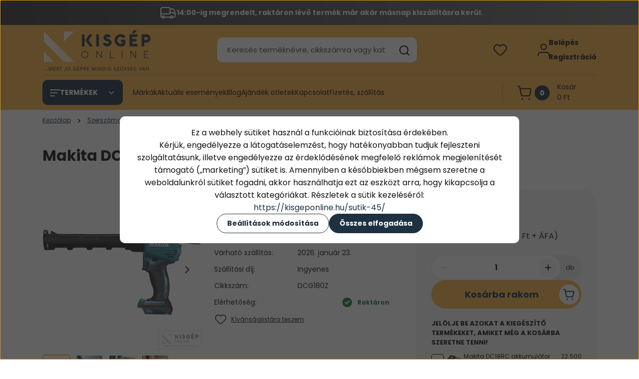

--- FILE ---
content_type: text/html; charset=UTF-8
request_url: https://kisgeponline.hu/makita-dcg180z-18v-lxt-li-ion-kartus-kinyomo-z-54744
body_size: 65970
content:
<!DOCTYPE html>
<html lang="hu" dir="ltr">
<head>
    <title>Makita DCG180Z 18V LXT Li-ion kartus kinyomó Z | Makita Kittkinyomó</title>
    <meta charset="utf-8">
    <meta name="description" content="Makita DCG180Z 18V LXT Li-ion kartus kinyomó Z most 66.990 Ft-os áron elérhető. Válogasson Kittkinyomó termékeink közül! Akár másnapi kiszállítással!">
    <meta name="robots" content="index, follow">
    <link rel="image_src" href="https://kisgeponline.cdn.shoprenter.hu/custom/kisgeponline/image/data/product/DCG180Z.jpg.webp?lastmod=1720165814.1755594676">
    <meta property="og:title" content="Makita DCG180Z 18V LXT Li-ion kartus kinyomó Z" />
    <meta property="og:type" content="product" />
    <meta property="og:url" content="https://kisgeponline.hu/makita-dcg180z-18v-lxt-li-ion-kartus-kinyomo-z-54744" />
    <meta property="og:image" content="https://kisgeponline.cdn.shoprenter.hu/custom/kisgeponline/image/cache/w1910h1000q100/product/DCG180Z.jpg.webp?lastmod=1720165814.1755594676" />
    <meta property="og:description" content="Makita DCG180Z akkus kartus kinyomópisztoly géptest Kompatibilis a 18 V-os LXT 1,5 - 6,0 Ah-s Lithium Ion akkumulátorokkal Ergonomikus, gumírozott fogantyú Automata túlfolyás-gátló - meggátolja az anyag kinyomását, ha a kapcsolót..." />
    <link href="https://kisgeponline.cdn.shoprenter.hu/custom/kisgeponline/image/data/Logok/favicon.jpg?lastmod=1590497560.1755594676" rel="icon" />
    <link href="https://kisgeponline.cdn.shoprenter.hu/custom/kisgeponline/image/data/Logok/favicon.jpg?lastmod=1590497560.1755594676" rel="apple-touch-icon" />
    <base href="https://kisgeponline.hu:443" />
    <meta name="google-site-verification" content="mmA_0LDs0uWhcB54hQYCygFgGWUrIY76o90Ym_9TxrY" />

    <meta name="viewport" content="width=device-width, initial-scale=1">
            <style>
            


:root {
--global-color: #f9b246;
--secondary-color: #1d3141;
--footer-global-color: #1d3141;
--footer-secondary-color: #f9b246;
--button-color: #1d3141;
--link-color: #1d3141;
--link-hover-color: #1e2634;
--price-color: #121212;
--price-original-color: #676767;
--price-special-color: #C00E28;
--price-special-color-90-opacity: #C00E2820;
--corner_10: 10px;
--corner_5: calc(var(--corner_10) * 0.5);
--corner_15: calc(var(--corner_10) * 1.5);
--corner_20: calc(var(--corner_10) * 2);
--corner_25: calc(var(--corner_10) * 2.5);
--corner_30: calc(var(--corner_10) * 3);
--corner_50: calc(var(--corner_10) * 5);
--button_icon_add_to_cart: url("data:image/svg+xml,%3Csvg width='30' height='30' viewBox='0 0 30 30' fill='none' xmlns='http://www.w3.org/2000/svg'%3E%3Crect width='29.996' height='30' rx='14.998' fill='white'/%3E%3Cpath d='M9.39746 10.155L8.78198 7.38672H7.00195' stroke='%231d3141' stroke-width='1.5' stroke-linecap='round' stroke-linejoin='round'/%3E%3Cpath fill-rule='evenodd' clip-rule='evenodd' d='M11.0185 17.7302L9.39258 10.1543H21.073C21.6608 10.1543 22.0982 10.696 21.9755 11.2708L20.5895 17.7302C20.4981 18.1556 20.1226 18.4592 19.687 18.4592H11.92C11.4854 18.4592 11.1099 18.1556 11.0185 17.7302Z' stroke='%231d3141' stroke-width='1.5' stroke-linecap='round' stroke-linejoin='round'/%3E%3Cpath d='M20.0123 21.8048C19.8213 21.8048 19.6662 21.9598 19.6681 22.1508C19.6681 22.3419 19.8231 22.4969 20.0141 22.4969C20.2051 22.4969 20.3602 22.3419 20.3602 22.1508C20.3592 21.9598 20.2042 21.8048 20.0123 21.8048' stroke='%231d3141' stroke-width='1.5' stroke-linecap='round' stroke-linejoin='round'/%3E%3Cpath d='M12.0616 21.8048C11.8706 21.8048 11.7155 21.9598 11.7174 22.1508C11.7165 22.3419 11.8715 22.4969 12.0625 22.4969C12.2535 22.4969 12.4085 22.3419 12.4085 22.1508C12.4085 21.9598 12.2535 21.8048 12.0616 21.8048' stroke='%231d3141' stroke-width='1.5' stroke-linecap='round' stroke-linejoin='round'/%3E%3C/svg%3E");
--button_icon_notify_request: url("data:image/svg+xml,%3Csvg width='30' height='30' viewBox='0 0 30 30' fill='none' xmlns='http://www.w3.org/2000/svg'%3E%3Crect width='29.996' height='30' rx='14.998' fill='white'/%3E%3Cpath d='M10.6016 14.1149V13.4066C10.6016 11.255 12.3458 9.51074 14.4974 9.51074C16.649 9.51074 18.3932 11.255 18.3932 13.4066V14.1149' stroke='%231d3141' stroke-width='1.5' stroke-linecap='round' stroke-linejoin='round'/%3E%3Cpath d='M20.1641 8.80241L20.8724 8.44824' stroke='%231d3141' stroke-width='1.5' stroke-linecap='round' stroke-linejoin='round'/%3E%3Cpath d='M20.873 12.3438H21.5814' stroke='%231d3141' stroke-width='1.5' stroke-linecap='round' stroke-linejoin='round'/%3E%3Cpath d='M8.83138 8.80241L8.12305 8.44824' stroke='%231d3141' stroke-width='1.5' stroke-linecap='round' stroke-linejoin='round'/%3E%3Cpath d='M8.1224 12.3438L7.41406 12.3438' stroke='%231d3141' stroke-width='1.5' stroke-linecap='round' stroke-linejoin='round'/%3E%3Cpath d='M18.3929 14.1147C18.4108 15.6163 19.0097 17.0527 20.0639 18.1222C20.1628 18.2232 20.1915 18.3737 20.1367 18.5039C20.0819 18.6343 19.9543 18.719 19.8129 18.7188L9.18136 18.7189C9.04 18.719 8.91237 18.6343 8.85755 18.504C8.80274 18.3737 8.83143 18.2232 8.93034 18.1222C9.98452 17.0527 10.5834 15.6163 10.6013 14.1147' stroke='%231d3141' stroke-width='1.5' stroke-linecap='round' stroke-linejoin='round'/%3E%3Cpath d='M16.0918 20.8438C15.6847 21.2947 15.1056 21.5521 14.498 21.5521C13.8905 21.5521 13.3114 21.2947 12.9043 20.8438' stroke='%231d3141' stroke-width='1.5' stroke-linecap='round' stroke-linejoin='round'/%3E%3C/svg%3E");
--button_icon_offer_request: url("data:image/svg+xml,%3Csvg width='30' height='30' viewBox='0 0 30 30' fill='none' xmlns='http://www.w3.org/2000/svg'%3E%3Crect width='29.996' height='30' rx='14.998' fill='white'/%3E%3Crect x='6.24805' y='8.125' width='16.5' height='13.75' rx='4' stroke='%231d3141' stroke-width='1.5' stroke-linecap='round' stroke-linejoin='round'/%3E%3Cpath d='M9.91406 12.2354L13.7683 13.9158C14.2338 14.1188 14.7626 14.1196 15.2287 13.918L19.0807 12.2524' stroke='%231d3141' stroke-width='1.5' stroke-linecap='round' stroke-linejoin='round'/%3E%3C/svg%3E");
--tick-footer: url("data:image/svg+xml,%3Csvg width='13' height='9' viewBox='0 0 13 9' fill='none' xmlns='http://www.w3.org/2000/svg'%3E%3Cpath d='M5.08543 5.93367L2.25698 3.10527L0.842773 4.51947L5.08543 8.76217L12.1564 1.69107L10.7422 0.276855L5.08543 5.93367Z' fill='%231d3141'/%3E%3C/svg%3E");


                --text-on-global: #121212;
        --rgb-text-on-global: 18,18,18;
                    --tick-on-global: url("data:image/svg+xml,%3Csvg width='13' height='9' viewBox='0 0 13 9' fill='none' xmlns='http://www.w3.org/2000/svg'%3E%3Cpath d='M5.08543 5.93367L2.25698 3.10527L0.842773 4.51947L5.08543 8.76217L12.1564 1.69107L10.7422 0.276855L5.08543 5.93367Z' fill='%23121212'/%3E%3C/svg%3E");
                            --select-arrow-on-global: url("data:image/svg+xml,%3Csvg xmlns='http://www.w3.org/2000/svg' viewBox='0 0 16 16'%3E%3Cpath fill='none' opacity='0.5' stroke='%23121212' stroke-linecap='round' stroke-linejoin='round' stroke-width='2' d='m2 5 6 6 6-6'/%3E%3C/svg%3E");
                            --radio-on-global: url("data:image/svg+xml,%3Csvg width='12' height='12' viewBox='0 0 12 12' fill='none' xmlns='http://www.w3.org/2000/svg'%3E%3Crect y='0.000488281' width='12' height='12' rx='6' fill='%23121212'/%3E%3C/svg%3E");
            
                --text-on-secondary: #ffffff;
        --rgb-text-on-secondary: 255,255,255;
                    --tick-on-secondary: url("data:image/svg+xml,%3Csvg width='13' height='9' viewBox='0 0 13 9' fill='none' xmlns='http://www.w3.org/2000/svg'%3E%3Cpath d='M5.08543 5.93367L2.25698 3.10527L0.842773 4.51947L5.08543 8.76217L12.1564 1.69107L10.7422 0.276855L5.08543 5.93367Z' fill='%23FFFFFF'/%3E%3C/svg%3E");
                            --select-arrow-on-secondary: url("data:image/svg+xml,%3Csvg xmlns='http://www.w3.org/2000/svg' viewBox='0 0 16 16'%3E%3Cpath fill='none' opacity='0.5' stroke='%23FFFFFF' stroke-linecap='round' stroke-linejoin='round' stroke-width='2' d='m2 5 6 6 6-6'/%3E%3C/svg%3E");
                            --radio-on-secondary: url("data:image/svg+xml,%3Csvg width='12' height='12' viewBox='0 0 12 12' fill='none' xmlns='http://www.w3.org/2000/svg'%3E%3Crect y='0.000488281' width='12' height='12' rx='6' fill='%23FFFFFF'/%3E%3C/svg%3E");
            
                --text-on-footer-global: #ffffff;
        --rgb-text-on-footer-global: 255,255,255;
                    --tick-on-footer-global: url("data:image/svg+xml,%3Csvg width='13' height='9' viewBox='0 0 13 9' fill='none' xmlns='http://www.w3.org/2000/svg'%3E%3Cpath d='M5.08543 5.93367L2.25698 3.10527L0.842773 4.51947L5.08543 8.76217L12.1564 1.69107L10.7422 0.276855L5.08543 5.93367Z' fill='%23FFFFFF'/%3E%3C/svg%3E");
                            --select-arrow-on-footer-global: url("data:image/svg+xml,%3Csvg xmlns='http://www.w3.org/2000/svg' viewBox='0 0 16 16'%3E%3Cpath fill='none' opacity='0.5' stroke='%23FFFFFF' stroke-linecap='round' stroke-linejoin='round' stroke-width='2' d='m2 5 6 6 6-6'/%3E%3C/svg%3E");
                            --radio-on-footer-global: url("data:image/svg+xml,%3Csvg width='12' height='12' viewBox='0 0 12 12' fill='none' xmlns='http://www.w3.org/2000/svg'%3E%3Crect y='0.000488281' width='12' height='12' rx='6' fill='%23FFFFFF'/%3E%3C/svg%3E");
            
                --text-on-footer-secondary: #121212;
        --rgb-text-on-footer-secondary: 18,18,18;
                    --tick-on-footer-secondary: url("data:image/svg+xml,%3Csvg width='13' height='9' viewBox='0 0 13 9' fill='none' xmlns='http://www.w3.org/2000/svg'%3E%3Cpath d='M5.08543 5.93367L2.25698 3.10527L0.842773 4.51947L5.08543 8.76217L12.1564 1.69107L10.7422 0.276855L5.08543 5.93367Z' fill='%23121212'/%3E%3C/svg%3E");
                            --select-arrow-on-footer-secondary: url("data:image/svg+xml,%3Csvg xmlns='http://www.w3.org/2000/svg' viewBox='0 0 16 16'%3E%3Cpath fill='none' opacity='0.5' stroke='%23121212' stroke-linecap='round' stroke-linejoin='round' stroke-width='2' d='m2 5 6 6 6-6'/%3E%3C/svg%3E");
                            --radio-on-footer-secondary: url("data:image/svg+xml,%3Csvg width='12' height='12' viewBox='0 0 12 12' fill='none' xmlns='http://www.w3.org/2000/svg'%3E%3Crect y='0.000488281' width='12' height='12' rx='6' fill='%23121212'/%3E%3C/svg%3E");
            
                --text-on-button: #ffffff;
        --rgb-text-on-button: 255,255,255;
                            
                --text-on-price-special: #ffffff;
        --rgb-text-on-price-special: 255,255,255;
                            
}}        </style>
        


    
                                                <style>
                    @font-face {
                        font-family: 'Poppins';
                        font-display: swap;
                        src: url('catalog/view/fonts/google-fonts/poppins-light-multilang.woff2') format('woff2');
                        font-style: normal;
                        font-weight: 300;
                    }
                </style>
                            <style>
                    @font-face {
                        font-family: 'Poppins';
                        font-display: swap;
                        src: url('catalog/view/fonts/google-fonts/poppins-multilang.woff2') format('woff2');
                        font-style: normal;
                        font-weight: 400;
                    }
                </style>
                            <style>
                    @font-face {
                        font-family: 'Poppins';
                        font-display: swap;
                        src: url('catalog/view/fonts/google-fonts/poppins-bold-multilang.woff2') format('woff2');
                        font-style: normal;
                        font-weight: 700;
                    }
                </style>
                        
<style>
    :root {
        --hamburg-base-font-family: 'Poppins', sans-serif;
        --hamburg-secondary-font-family: 'Poppins', sans-serif;
    }
</style>
        <link rel="stylesheet" href="https://kisgeponline.cdn.shoprenter.hu/catalog/view/theme/hamburg_global/minified/template/assets/base.css?v=1765276299.1769057773.kisgeponline">
        <link rel="stylesheet" href="https://kisgeponline.cdn.shoprenter.hu/catalog/view/theme/hamburg_global/minified/template/assets/component-slick.css?v=1749826620.1769057773.kisgeponline">
        <link rel="stylesheet" href="https://kisgeponline.cdn.shoprenter.hu/catalog/view/theme/hamburg_global/minified/template/assets/product-card.css?v=1758107564.1769057773.kisgeponline">
        <link rel="stylesheet" href="https://kisgeponline.cdn.shoprenter.hu/catalog/view/theme/hamburg_global/minified/template/assets/component-animations.css?v=1748333116.1769057773.kisgeponline">
                    <link rel="stylesheet" href="https://kisgeponline.cdn.shoprenter.hu/catalog/view/theme/hamburg_global/minified/template/assets/component-drawer.css?v=1752488784.1769057773.kisgeponline">
                <style>
            *,
            *::before,
            *::after {
                box-sizing: border-box;
            }
        </style>
                    <style>
                body .edit-link {
                    position: absolute;
                    top: 0;
                    right: 0;
                    opacity: 0;
                    width: 30px;
                    height: 30px;
                    font-size: 16px;
                    color: #111111;
                    display: flex;
                    justify-content: center;
                    align-items: center;
                    border: 1px solid rgba(0, 0, 0, 0.8);
                    transition: none;
                    background: rgba(255, 255, 255, 0.5);
                    z-index: 100;
                }
                .module-editable {
                    position: relative;
                }

                .page-head-title:hover > .edit-link,
                .module-editable:hover > .edit-link,
                .product-card:hover .edit-link {
                    opacity: 1;
                }
                .page-head-title:hover > .edit-link:hover,
                .module-editable:hover > .edit-link:hover,
                .product-card:hover .edit-link:hover {
                    background: rgba(255, 255, 255, 1);
                }

            </style>
                                
        <link rel="stylesheet" href="https://kisgeponline.cdn.shoprenter.hu/catalog/view/theme/hamburg_global/minified/template/assets/component-quantity.css?v=1763389740.1769057773.kisgeponline">
    
                <link href="https://kisgeponline.hu/makita-dcg180z-18v-lxt-li-ion-kartus-kinyomo-z-54744" rel="canonical">
    

        <script>
        window.nonProductQuality = 100;
    </script>
    <script src="https://kisgeponline.cdn.shoprenter.hu/catalog/view/javascript/vendor/jquery/3.7.1/js/jquery.min.js?v=1706895543"></script>

                
        <script defer src="https://kisgeponline.cdn.shoprenter.hu/catalog/view/javascript/core/focustrap-sr.min.js?v=1755196305"></script>
            <script defer src="https://kisgeponline.cdn.shoprenter.hu/catalog/view/javascript/core/drawer-sr.min.js?v=1755166681"></script>
        <!-- Header JavaScript codes -->
            <link rel="preload" href="https://kisgeponline.cdn.shoprenter.hu/web/compiled/js/base.js?v=1768982351" as="script" />
        <script src="https://kisgeponline.cdn.shoprenter.hu/web/compiled/js/base.js?v=1768982351"></script>
                    <link rel="preload" href="https://kisgeponline.cdn.shoprenter.hu/web/compiled/js/fragment_loader.js?v=1768982351" as="script" />
        <script src="https://kisgeponline.cdn.shoprenter.hu/web/compiled/js/fragment_loader.js?v=1768982351"></script>
                    <link rel="preload" href="https://kisgeponline.cdn.shoprenter.hu/web/compiled/js/nanobar.js?v=1768982351" as="script" />
        <script src="https://kisgeponline.cdn.shoprenter.hu/web/compiled/js/nanobar.js?v=1768982351"></script>
                    <!-- Header jQuery onLoad scripts -->
    <script>var BASEURL='https://kisgeponline.hu';Currency={"symbol_left":"","symbol_right":" Ft","decimal_place":0,"decimal_point":",","thousand_point":".","currency":"HUF","value":1};var ShopRenter=ShopRenter||{};ShopRenter.product={"id":54744,"sku":"DCG180Z","currency":"HUF","unitName":"db","price":66990,"name":"Makita DCG180Z 18V LXT Li-ion kartus kinyom\u00f3 Z","brand":"Makita","currentVariant":[],"parent":{"id":54744,"sku":"DCG180Z","unitName":"db","price":66990,"name":"Makita DCG180Z 18V LXT Li-ion kartus kinyom\u00f3 Z"}};$(document).ready(function(){});window.addEventListener('load',function(){});</script><script src="https://kisgeponline.cdn.shoprenter.hu/web/compiled/js/vue/manifest.bundle.js?v=1768982348"></script><script>var ShopRenter=ShopRenter||{};ShopRenter.onCartUpdate=function(callable){document.addEventListener('cartChanged',callable)};ShopRenter.onItemAdd=function(callable){document.addEventListener('AddToCart',callable)};ShopRenter.onItemDelete=function(callable){document.addEventListener('deleteCart',callable)};ShopRenter.onSearchResultViewed=function(callable){document.addEventListener('AuroraSearchResultViewed',callable)};ShopRenter.onSubscribedForNewsletter=function(callable){document.addEventListener('AuroraSubscribedForNewsletter',callable)};ShopRenter.onCheckoutInitiated=function(callable){document.addEventListener('AuroraCheckoutInitiated',callable)};ShopRenter.onCheckoutShippingInfoAdded=function(callable){document.addEventListener('AuroraCheckoutShippingInfoAdded',callable)};ShopRenter.onCheckoutPaymentInfoAdded=function(callable){document.addEventListener('AuroraCheckoutPaymentInfoAdded',callable)};ShopRenter.onCheckoutOrderConfirmed=function(callable){document.addEventListener('AuroraCheckoutOrderConfirmed',callable)};ShopRenter.onCheckoutOrderPaid=function(callable){document.addEventListener('AuroraOrderPaid',callable)};ShopRenter.onCheckoutOrderPaidUnsuccessful=function(callable){document.addEventListener('AuroraOrderPaidUnsuccessful',callable)};ShopRenter.onProductPageViewed=function(callable){document.addEventListener('AuroraProductPageViewed',callable)};ShopRenter.onMarketingConsentChanged=function(callable){document.addEventListener('AuroraMarketingConsentChanged',callable)};ShopRenter.onCustomerRegistered=function(callable){document.addEventListener('AuroraCustomerRegistered',callable)};ShopRenter.onCustomerLoggedIn=function(callable){document.addEventListener('AuroraCustomerLoggedIn',callable)};ShopRenter.onCustomerUpdated=function(callable){document.addEventListener('AuroraCustomerUpdated',callable)};ShopRenter.onCartPageViewed=function(callable){document.addEventListener('AuroraCartPageViewed',callable)};ShopRenter.customer={"userId":0,"userClientIP":"18.217.139.172","userGroupId":8,"customerGroupTaxMode":"gross","customerGroupPriceMode":"gross_net_tax","email":"","phoneNumber":"","name":{"firstName":"","lastName":""}};ShopRenter.theme={"name":"hamburg_global","family":"hamburg","parent":""};ShopRenter.shop={"name":"kisgeponline","locale":"hu","currency":{"code":"HUF","rate":1},"domain":"kisgeponline.myshoprenter.hu"};ShopRenter.page={"route":"product\/product","queryString":"makita-dcg180z-18v-lxt-li-ion-kartus-kinyomo-z-54744"};ShopRenter.formSubmit=function(form,callback){callback();};let loadedAsyncScriptCount=0;function asyncScriptLoaded(position){loadedAsyncScriptCount++;if(position==='body'){if(document.querySelectorAll('.async-script-tag').length===loadedAsyncScriptCount){if(/complete|interactive|loaded/.test(document.readyState)){document.dispatchEvent(new CustomEvent('asyncScriptsLoaded',{}));}else{document.addEventListener('DOMContentLoaded',()=>{document.dispatchEvent(new CustomEvent('asyncScriptsLoaded',{}));});}}}}</script><script type="text/javascript"async class="async-script-tag"onload="asyncScriptLoaded('header')"src="https://static2.rapidsearch.dev/resultpage.js?shop=kisgeponline.shoprenter.hu"></script><script type="text/javascript"async class="async-script-tag"onload="asyncScriptLoaded('header')"src="https://api-one-conv-measure.heureka.group/shoprenter_app/ocm_js?shop_id=128841&domain=arukereso.hu"></script><script type="text/javascript"async class="async-script-tag"onload="asyncScriptLoaded('header')"src="https://utanvet-ellenor.hu/api/v1/shoprenter/utanvet-ellenor.js"></script><script type="text/javascript"async class="async-script-tag"onload="asyncScriptLoaded('header')"src="https://onsite.optimonk.com/script.js?account=209991"></script><script type="text/javascript"src="https://kisgeponline.cdn.shoprenter.hu/web/compiled/js/vue/customerEventDispatcher.bundle.js?v=1768982348"></script><!--Custom header scripts--><script type="application/ld+json">{"@context":"http://schema.org","@type":"Organization","name":"Kolmer Rögzítéstechnika Kft","url":"https://kisgeponline.hu/","sameAs":["https://twitter.com/KisgepKft","https://www.facebook.com/Kisg%C3%A9ponline-1136468806532257/","https://www.instagram.com/kisgeponline"],"address":{"@type":"PostalAddress","streetAddress":"Benczúr gyula u. 31.","addressRegion":"Bács-kiskun","postalCode":"6000","addressCountry":"HU"}}</script>	<script type="text/javascript">
    	(function(c,l,a,r,i,t,y){
        	c[a]=c[a]||function(){(c[a].q=c[a].q||[]).push(arguments)};
        	t=l.createElement(r);t.async=1;t.src="https://www.clarity.ms/tag/"+i;
        	y=l.getElementsByTagName(r)[0];y.parentNode.insertBefore(t,y);
    	})(window, document, "clarity", "script", "uclsqfpor3");
	</script>
                
            
            <script>window.dataLayer=window.dataLayer||[];function gtag(){dataLayer.push(arguments)};var ShopRenter=ShopRenter||{};ShopRenter.config=ShopRenter.config||{};ShopRenter.config.googleConsentModeDefaultValue="denied";</script>                        <script type="text/javascript" src="https://kisgeponline.cdn.shoprenter.hu/web/compiled/js/vue/googleConsentMode.bundle.js?v=1768982348"></script>

            <!-- Meta Pixel Code -->
<script>
  !function(f,b,e,v,n,t,s)
  {if(f.fbq)return;n=f.fbq=function(){n.callMethod?
  n.callMethod.apply(n,arguments):n.queue.push(arguments)};
  if(!f._fbq)f._fbq=n;n.push=n;n.loaded=!0;n.version='2.0';
  n.queue=[];t=b.createElement(e);t.async=!0;
  t.src=v;s=b.getElementsByTagName(e)[0];
  s.parentNode.insertBefore(t,s)}(window, document,'script',
  'https://connect.facebook.net/en_US/fbevents.js');
  fbq('consent', 'revoke');
fbq('init', '1597328144099690');
  fbq('track', 'PageView');
document.addEventListener('AuroraProductPageViewed', function(auroraEvent) {
                    fbq('track', 'ViewContent', {
                        content_type: 'product',
                        content_ids: [auroraEvent.detail.product.id.toString()],
                        value: parseFloat(auroraEvent.detail.product.grossUnitPrice),
                        currency: auroraEvent.detail.product.currency
                    }, {
                        eventID: auroraEvent.detail.event.id
                    });
                });
document.addEventListener('AuroraAddedToCart', function(auroraEvent) {
    var fbpId = [];
    var fbpValue = 0;
    var fbpCurrency = '';

    auroraEvent.detail.products.forEach(function(item) {
        fbpValue += parseFloat(item.grossUnitPrice) * item.quantity;
        fbpId.push(item.id);
        fbpCurrency = item.currency;
    });


    fbq('track', 'AddToCart', {
        content_ids: fbpId,
        content_type: 'product',
        value: fbpValue,
        currency: fbpCurrency
    }, {
        eventID: auroraEvent.detail.event.id
    });
})
window.addEventListener('AuroraMarketingCookie.Changed', function(event) {
            let consentStatus = event.detail.isAccepted ? 'grant' : 'revoke';
            if (typeof fbq === 'function') {
                fbq('consent', consentStatus);
            }
        });
</script>
<noscript><img height="1" width="1" style="display:none"
  src="https://www.facebook.com/tr?id=1597328144099690&ev=PageView&noscript=1"
/></noscript>
<!-- End Meta Pixel Code -->
            <script type="text/javascript"src="https://kisgeponline.cdn.shoprenter.hu/web/compiled/js/vue/dataLayer.bundle.js?v=1768982348"></script>
            <!-- Google Tag Manager -->
<script>(function(w,d,s,l,i){w[l]=w[l]||[];w[l].push({'gtm.start':
new Date().getTime(),event:'gtm.js'});var f=d.getElementsByTagName(s)[0],
j=d.createElement(s),dl=l!='dataLayer'?'&l='+l:'';j.async=true;j.src=
'https://www.googletagmanager.com/gtm.js?id='+i+dl;f.parentNode.insertBefore(j,f);
})(window,document,'script','dataLayer','GTM-55PGDTJ');</script>
<!-- End Google Tag Manager -->
            
            
                <!--Global site tag(gtag.js)--><script async src="https://www.googletagmanager.com/gtag/js?id=G-9M65ZXEWSF"></script><script>window.dataLayer=window.dataLayer||[];function gtag(){dataLayer.push(arguments);}
gtag('js',new Date());gtag('config','G-9M65ZXEWSF');gtag('config','AW-742184064',{"allow_enhanced_conversions":true});</script>                                <script type="text/javascript" src="https://kisgeponline.cdn.shoprenter.hu/web/compiled/js/vue/GA4EventSender.bundle.js?v=1768982348"></script>

    
    
</head>
<body id="body" class="page-body product-page-body js-product-page hamburg_global-body" data-test-id="product-product" role="document">
    <div class="a11y-nav">
        <a href="#js-main-content" class="a11y-nav__link js-a11y-nav__link">Ugrás a fő tartalomhoz</a>
        <button id="js-a11y-feedback-btn"
                type="button"
                aria-haspopup="dialog"
                class="a11y-nav__link a11y-nav__open-feedback-btn"
        >
            Visszajelzés a kisegítő lehetőségekről
        </button>
    </div>
<script>ShopRenter.theme.breakpoints={'xs':0,'sm':576,'md':768,'lg':992,'xl':1200,'xxl':1400}</script><!--Google Tag Manager(noscript)--><noscript><iframe src="https://www.googletagmanager.com/ns.html?id=GTM-55PGDTJ"
height="0"width="0"style="display:none;visibility:hidden"></iframe></noscript><!--End Google Tag Manager(noscript)--><div id="fb-root"></div><script>(function(d,s,id){var js,fjs=d.getElementsByTagName(s)[0];if(d.getElementById(id))return;js=d.createElement(s);js.id=id;js.src="//connect.facebook.net/hu_HU/sdk/xfbml.customerchat.js#xfbml=1&version=v2.12&autoLogAppEvents=1";fjs.parentNode.insertBefore(js,fjs);}(document,"script","facebook-jssdk"));</script>
                    

<!-- cached --><div class="nanobar-cookie-box nanobar position-fixed w-100 js-nanobar-first-login">
    <div class="container nanobar__container">
        <div class="row nanobar__container-row flex-column flex-sm-row align-items-center">
            <div class="nanobar__text col-12">
                                <div class="nanobar__text-content d-flex align-items-center"><p bis_size="{" x="">Ez a webhely sütiket használ a funkcióinak biztosítása érdekében.<br bis_size="{" x="" />
	Kérjük, engedélyezze a látogatáselemzést, hogy hatékonyabban tudjuk fejleszteni szolgáltatásunk, illetve engedélyezze az érdeklődésének megfelelő reklámok megjelenítését támogató („marketing”) sütiket is. Amennyiben a későbbiekben mégsem szeretne a weboldalunkról sütiket fogadni, akkor használhatja ezt az eszközt arra, hogy kikapcsolja a választott kategóriákat. Részletek a sütik kezeléséről:<br bis_size="{" x="" />
	<a bis_size="{" x="">https://kisgeponline.hu/sutik-45/</a>
</p></div>
            </div>
            <div class="nanobar__buttons col-12">
                <button class="btn btn-secondary js-nanobar-settings-button">
                    Beállítások módosítása
                </button>
                <button class="btn btn-primary nanobar-btn js-nanobar-close-cookies" data-button-save-text="Beállítások mentése">
                    Összes elfogadása
                </button>
            </div>
        </div>
        <div class="nanobar__cookies js-nanobar-cookies flex-column flex-sm-row text-start" style="display: none;">
            <div class="form-check">
                <input class="form-check-input" type="checkbox" name="required_cookies" disabled checked />
                <label class="form-check-label">
                    Szükséges cookie-k
                    <div class="cookies-help-text">
                        Ezek a cookie-k segítenek abban, hogy a webáruház használható és működőképes legyen.
                    </div>
                </label>
            </div>
            <div class="form-check">
                <input id="marketing_cookies" class="form-check-input js-nanobar-marketing-cookies" type="checkbox" name="marketing_cookies"
                         checked />
                <label class="form-check-label" for="marketing_cookies">
                    Marketing cookie-k
                    <div class="cookies-help-text">
                        Ezeket a cookie-k segítenek abban, hogy az Ön érdeklődési körének megfelelő reklámokat és termékeket jelenítsük meg a webáruházban.
                    </div>
                </label>
            </div>
        </div>
    </div>
</div>

<script>
    (function ($) {
        $(document).ready(function () {
            new AuroraNanobar.FirstLogNanobarCheckbox(jQuery('.js-nanobar-first-login'), 'modal');
        });
    })(jQuery);
</script>
<!-- /cached -->
<!-- cached --><div class="nanobar position-fixed js-nanobar-free-shipping">
    <div class="container nanobar__container d-flex align-items-center justify-content-between">
        <div class="nanobar-text" style="font-weight: bold;"></div>
        <button type="button" class="btn btn-sm btn-secondary nanobar-close-button d-flex-center js-nanobar-close" aria-label="Bezárás">
            <span aria-hidden="true">&times;</span>
        </button>
    </div>
</div>

<script>$(document).ready(function(){document.nanobarInstance=new AuroraNanobar.FreeShippingNanobar($('.js-nanobar-free-shipping'),'modal','0','','1');});</script><!-- /cached -->
        
                    <div class="layout-wrapper">
                                                            <div id="section-header" class="section-wrapper ">
    
        
    <link rel="stylesheet" href="https://kisgeponline.cdn.shoprenter.hu/catalog/view/theme/hamburg_global/minified/template/assets/header.css?v=1755161742.1769057772.kisgeponline">
            
    <header class="header d-grid align-items-center js-sticky-header--active">
                    <div id="js-header-top-element" class="header-top-element header-top-position__container">
                    <div id="section-announcement_bar" class="section-wrapper ">
    
        <div class="module-body section-module-body announcement-bar-section-section-body">
                <div class="announcement-bar-section-row js-slick-announcement-bar">
                                                                                            <div class="announcement-bar-section-col col-12 announcement-bar-section-first-col">
                                                                                        <a class="announcement-bar-box-link d-flex" href="/fizetes-szallitas-34">
                                                                    <span class="announcement-bar-wrapper d-flex align-items-center">
                                                                                                                        <span class="announcement-bar-icon">
                                                <svg class="icon-truck" xmlns="http://www.w3.org/2000/svg" width="35" height="34" viewBox="0 0 35 34" fill="none" aria-hidden="true">
    <path d="M10.3828 26.212H22.4603" stroke="currentColor" stroke-width="2" stroke-linecap="round" stroke-linejoin="round"/>
    <circle cx="24.5868" cy="26.2118" r="2.12589" stroke="currentColor" stroke-width="2" stroke-linecap="round" stroke-linejoin="round"/>
    <circle cx="8.25772" cy="26.2118" r="2.12589" stroke="currentColor" stroke-width="2" stroke-linecap="round" stroke-linejoin="round"/>
    <path d="M3.32812 19.6373H21.0438C21.4352 19.6373 21.7525 19.32 21.7525 18.9287V9.91362C21.7525 8.34816 20.4834 7.0791 18.918 7.0791H6.16264C4.59718 7.0791 3.32812 8.34816 3.32812 9.91362V24.7948C3.32812 25.5775 3.96265 26.2121 4.74538 26.2121H6.13183" stroke="currentColor" stroke-width="2" stroke-linecap="round" stroke-linejoin="round"/>
    <path d="M21.752 9.91357H26.3532C27.8447 9.91357 29.1766 10.8477 29.6845 12.2501L31.5033 17.2715C31.6154 17.581 31.6728 17.9077 31.6728 18.2368V24.0861C31.6728 25.2602 30.721 26.212 29.5469 26.212H26.7124" stroke="currentColor" stroke-width="2" stroke-linecap="round" stroke-linejoin="round"/>
    <path d="M31.6728 18.4173H27.421L26.4188 17.4151C26.153 17.1493 25.7926 17 25.4167 17H21.752" stroke="currentColor" stroke-width="2" stroke-linecap="round" stroke-linejoin="round"/>
</svg>
                                            </span>
                                                                                                                                                        <span class="announcement-bar-title">
                                            14:00-ig megrendelt, raktáron lévő termék már akár másnap kiszállításra kerül.
                                        </span>
                                                                    </span>
                            
                                </a>
                                                    </div>
                                                        </div>
    </div>

    <link rel="stylesheet" href="https://kisgeponline.cdn.shoprenter.hu/catalog/view/theme/hamburg_global/minified/template/assets/module-announcement.css?v=1750694513.1769057772.kisgeponline">
    <style>
        .announcement-bar-box-link {
            color: #FFFFFF;
        }
        .announcement-bar-section-section-body {
                    background: linear-gradient(90deg, #353535 0%, #727170 100%);
                }
    </style>

    



</div>

            </div>
                <div id="js-header-element" class="container header-container">
            <div class="header-row d-flex flex-wrap align-items-center justify-content-between">
                                <div id="js-mobile-navbar" class="header-height-70 d-flex d-lg-none align-items-center header-mobile-navbar">
                    <button id="hamburger-button-desktop"
                            class="js-hamburger-trigger header-hamburger-button btn position-relative d-flex justify-content-start align-items-center"
                            aria-label=" TERMÉKEK "
                            aria-haspopup="dialog"
                            aria-controls="js-mobile-nav"
                    >
                            <span class="hamburger-icon position-relative">
                                <svg width="20" height="14" viewBox="0 0 20 14" fill="none" xmlns="http://www.w3.org/2000/svg" aria-hidden="true">
    <path class="hamburger-icon-line line-1" d="M0 1C0 0.447715 0.447715 0 1 0H19C19.5523 0 20 0.447715 20 1C20 1.55228 19.5523 2 19 2H1C0.447715 2 0 1.55228 0 1Z" fill="currentColor"/>
    <path class="hamburger-icon-line line-2" d="M0 7C0 6.44772 0.447715 6 1 6H14C14.5523 6 15 6.44772 15 7C15 7.55228 14.5523 8 14 8H1C0.447715 8 0 7.55228 0 7Z" fill="currentColor"/>
    <path class="hamburger-icon-line line-3" d="M0 13C0 12.4477 0.447715 12 1 12H9C9.55228 12 10 12.4477 10 13C10 13.5523 9.55229 14 9 14H1C0.447715 14 0 13.5523 0 13Z" fill="currentColor"/>
    <path class="hamburger-icon-line line-1-hidden" d="M0 1C0 0.447715 0.447715 0 1 0H19C19.5523 0 20 0.447715 20 1C20 1.55228 19.5523 2 19 2H1C0.447715 2 0 1.55228 0 1Z" fill="currentColor"/>
</svg>
                            </span>
                    </button>
                </div>
                                <a href="/" class="header-logo header-height-100 d-flex align-items-center header-global-on-color" title="Kezdőlap">
                                            <img
    src='https://kisgeponline.cdn.shoprenter.hu/custom/kisgeponline/image/cache/w220h300q100/design_2025/kisgeponline_svg_1.svg?lastmod=0.1755594676'

    
            width="220"
    
            height="300"
    
            class="header-logo-img"
    
    
    alt="Kezdőlap"

    
    
    />

                                    </a>
                                    <div class="dropdown search-module d-flex header-navbar-top-right-item" role="search">
                        <div class="input-group">
                            <input class="search-module__input form-control form-control-lg disableAutocomplete"
                                   type="search"
                                   placeholder="Keresés terméknévre, cikkszámra vagy kategóriára..."
                                   autocomplete="off"
                                   value=""
                                   id="filter_keyword"
                                   aria-label="Keresési kifejezés"
                                   role="combobox"
                                   aria-controls="results"
                                   aria-expanded="false"
                            />
                            <span class="search-button-append position-absolute d-flex h-100">
                                    <button class="btn header-search-button" type="button" onclick="moduleSearch();" aria-label="Keresés indítása">
                                        <svg width="20" height="20" viewBox="0 0 20 20" fill="none" xmlns="http://www.w3.org/2000/svg" aria-hidden="true">
    <path fill-rule="evenodd" clip-rule="evenodd" d="M9.08775 2.00049C5.17536 2.00049 2.00195 5.17389 2.00195 9.08628C2.00195 12.9987 5.17536 16.1721 9.08775 16.1721C13.0021 16.1721 16.1735 12.9988 16.1735 9.08628C16.1735 5.17372 13.0021 2.00049 9.08775 2.00049ZM9.08775 18.1721C14.107 18.1721 18.1735 14.1031 18.1735 9.08628C18.1735 4.0695 14.107 0.000488281 9.08775 0.000488281C4.07079 0.000488281 0.00195312 4.06932 0.00195312 9.08628C0.00195312 14.1032 4.07079 18.1721 9.08775 18.1721Z" fill="currentColor"/>
    <path fill-rule="evenodd" clip-rule="evenodd" d="M14.1012 14.0994C14.4918 13.709 15.125 13.7091 15.5154 14.0998L14.1009 15.5136C13.7105 15.123 13.7106 14.4899 14.1012 14.0994ZM14.1009 15.5136L18.2918 19.7067C18.6822 20.0973 19.3153 20.0975 19.706 19.7071C20.0966 19.3167 20.0968 18.6835 19.7064 18.2929L15.5154 14.0998L14.1009 15.5136Z" fill="currentColor"/>
</svg>

                                    </button>
                                </span>
                        </div>
                        <input type="hidden" id="filter_description" value="0"/>
                        <input type="hidden" id="search_shopname" value="kisgeponline"/>
                        <div role="status"
                             aria-live="polite"
                             aria-atomic="true"
                             class="visually-hidden"
                             id="js-search-autosuggest-feedback"
                        ></div>
                        <div id="results" class="dropdown-menu search-results"></div>
                    </div>
                                                                                            
                    <div id="header-wishlist" class="header-box-icon header-height-100 d-flex align-items-center justify-content-center">
                            <span class="header-wishlist-icon header-global-on-color position-absolute">
                                <svg width="27" height="24" viewBox="0 0 27 24" fill="none" xmlns="http://www.w3.org/2000/svg" class="icon-header-wishlist" aria-hidden="true">
    <path fill-rule="evenodd" clip-rule="evenodd" d="M14.207 3.63099L13.5 4.34893L12.7928 3.63088C11.5035 2.32108 9.74251 1.5835 7.90462 1.5835C6.06673 1.5835 4.30572 2.32108 3.01642 3.63088C0.327859 6.39373 0.327859 10.7949 3.01642 13.5578L10.5062 21.1628C11.2959 21.965 12.3744 22.4168 13.5 22.4168C14.6257 22.4168 15.7042 21.965 16.4938 21.1628L23.9836 13.5579C26.6721 10.7951 26.6721 6.39387 23.9836 3.631C22.6943 2.32116 20.9332 1.58354 19.0953 1.58354C17.2574 1.58354 15.4963 2.32115 14.207 3.63099Z" stroke="currentColor" stroke-width="2" stroke-linecap="round" stroke-linejoin="round"/>
</svg>

                            </span>
                                                    <hx:include src="/_fragment?_path=_format%3Dhtml%26_locale%3Den%26_controller%3Dmodule%252Fwishlist&amp;_hash=1KQUgUOUffFntE%2BK9LJDLOOD3A2SDP3D5WYK7bfIc5o%3D"></hx:include>
                        <style>
                            .js-add-to-wishlist .icon-heart {
                                transition: opacity 0.3s, color 0.3s;
                            }

                            .icon-heart__filled {
                                opacity: 0;
                                position: absolute;
                                left: 0;
                            }

                            .js-product-on-wishlist .icon-heart__unfilled {
                                opacity: 0;
                            }

                            .js-product-on-wishlist .icon-heart__filled {
                                opacity: 1;
                            }
                        </style>
                    </div>
                                                                                            <div id="header-login" class="d-none d-xl-flex align-items-center justify-content-center">
                            <div class="header-user-account position-relative header-global-on-color d-flex align-items-center justify-content-center">
                                    <span class="header-login-box-left header-global-on-color  header-user-icon">
                                        <svg width="24" height="26" viewBox="0 0 24 26" fill="none" xmlns="http://www.w3.org/2000/svg" aria-hidden="true">
    <path d="M23 24.6875V23.6562C23 20.4288 20.3837 17.8125 17.1562 17.8125H6.84375C3.61634 17.8125 1 20.4288 1 23.6562V24.6875" stroke="currentColor" stroke-width="2" stroke-linecap="round" stroke-linejoin="round"/>
    <circle cx="12" cy="6.8125" r="5.5" stroke="currentColor" stroke-width="2" stroke-linecap="round" stroke-linejoin="round"/>
</svg>

                                    </span>
                                    <span class="header-login-box-right d-flex flex-column justify-content-center align-items-start">
                                                                            <a href="/customer/login" class="header-login-box-link header-global-on-color animate-underline-link">Belépés</a>
                                        <a href="/customer/register" class="header-login-box-link header-global-on-color animate-underline-link">Regisztráció</a>
                                                                        </span>
                            </div>
                                                    </div>
                                                    <div class="header-newline-separator d-none d-lg-block w-100"></div>
                                                            <div class="header-height-70 align-items-center header-mobile-navbar d-none d-lg-flex">
                            <button id="hamburger-button-desktop" class="js-hamburger-trigger header-hamburger-button btn position-relative d-flex justify-content-start align-items-center"
                                    aria-label=" TERMÉKEK ">
                                <span class="hamburger-icon position-relative">
                                    <svg width="20" height="14" viewBox="0 0 20 14" fill="none" xmlns="http://www.w3.org/2000/svg" aria-hidden="true">
    <path class="hamburger-icon-line line-1" d="M0 1C0 0.447715 0.447715 0 1 0H19C19.5523 0 20 0.447715 20 1C20 1.55228 19.5523 2 19 2H1C0.447715 2 0 1.55228 0 1Z" fill="currentColor"/>
    <path class="hamburger-icon-line line-2" d="M0 7C0 6.44772 0.447715 6 1 6H14C14.5523 6 15 6.44772 15 7C15 7.55228 14.5523 8 14 8H1C0.447715 8 0 7.55228 0 7Z" fill="currentColor"/>
    <path class="hamburger-icon-line line-3" d="M0 13C0 12.4477 0.447715 12 1 12H9C9.55228 12 10 12.4477 10 13C10 13.5523 9.55229 14 9 14H1C0.447715 14 0 13.5523 0 13Z" fill="currentColor"/>
    <path class="hamburger-icon-line line-1-hidden" d="M0 1C0 0.447715 0.447715 0 1 0H19C19.5523 0 20 0.447715 20 1C20 1.55228 19.5523 2 19 2H1C0.447715 2 0 1.55228 0 1Z" fill="currentColor"/>
</svg>
                                </span>
                                                                                                            <span class="category-title text-start d-none d-xl-block">TERMÉKEK</span>
                                    
                                    <span class="hamburger-icon-arrow d-none d-xl-block">
                                        <svg class="icon-arrow icon-arrow-down " viewBox="0 0 8 14" width="6" height="13" aria-hidden="true">
    <path fill="none" d="M1.00195 1L7.00195 7L1.00195 13" stroke="currentColor" stroke-width="2" stroke-linecap="round" stroke-linejoin="round"/>
</svg>
                                    </span>
                                                            </button>
                        </div>
                                                    <div id="js-header-bottom-center-element" class="header-bottom-center d-none d-lg-flex align-items-center justify-content-between">
                    <nav class="header__headerlinks d-none d-lg-flex" aria-label="Információs menüpontok">
                        <ul class="list-unstyled headermenu-list">
                            <!-- cached -->
                <li class="headermenu-list__item nav-item">
            <a
                href="https://kisgeponline.hu/index.php?route=product/manufacturers"
                target="_self"
                class="nav-link header-global-on-color headermenu-list__item-link animate-underline-link"
                            >
                Márkák
                            </a>
                    </li>
            <li class="headermenu-list__item nav-item">
            <a
                href="https://kisgeponline.hu/aktualis-esemenyek-3"
                target="_self"
                class="nav-link header-global-on-color headermenu-list__item-link animate-underline-link"
                            >
                Aktuális események
                            </a>
                    </li>
            <li class="headermenu-list__item nav-item">
            <a
                href="https://kisgeponline.hu/blog"
                target="_self"
                class="nav-link header-global-on-color headermenu-list__item-link animate-underline-link"
                            >
                Blog
                            </a>
                    </li>
            <li class="headermenu-list__item nav-item">
            <a
                href="https://kisgeponline.hu/ajandek-otletek"
                target="_self"
                class="nav-link header-global-on-color headermenu-list__item-link animate-underline-link"
                            >
                Ajándék ötletek
                            </a>
                    </li>
            <li class="headermenu-list__item nav-item">
            <a
                href="https://kisgeponline.hu/kapcsolat-32"
                target="_self"
                class="nav-link header-global-on-color headermenu-list__item-link animate-underline-link"
                            >
                Kapcsolat
                            </a>
                    </li>
            <li class="headermenu-list__item nav-item">
            <a
                href="https://kisgeponline.hu/fizetes-szallitas-34"
                target="_self"
                class="nav-link header-global-on-color headermenu-list__item-link animate-underline-link"
                            >
                Fizetés, szállítás
                            </a>
                    </li>
    
    <!-- /cached -->
                        </ul>
                    </nav>
                                    </div>
                                    
<link rel="stylesheet" href="https://kisgeponline.cdn.shoprenter.hu/catalog/view/theme/hamburg_global/minified/template/assets/component-sidebar-cart.css?v=1755010831.1769057772.kisgeponline">
<div class="header-cart js-header-cart header-middle-right-box position-relative">
    <a href="index.php?route=checkout/cart"
       role="button"
       class="js-drawer-trigger js-header-cart__link header-cart__content header-cart__link header-middle-right-box-cart-link position-relative drawer-enabled"
       data-drawer-target="js-cart-drawer"
       aria-describedby="header-cart-label"
    >
        <span class="header-cart-icon header-cart__content-left d-flex align-items-center justify-content-start position-relative">
            <svg width="29" height="29" viewBox="0 0 29 29" fill="none" xmlns="http://www.w3.org/2000/svg" aria-hidden="true">
    <path d="M5.65246 6.60239L4.58555 1.80371H1.5" stroke="currentColor" stroke-width="2" stroke-linecap="round" stroke-linejoin="round"/>
    <path fill-rule="evenodd" clip-rule="evenodd" d="M8.47077 19.7349L5.65234 6.60254H25.8996C26.9185 6.60254 27.6767 7.54148 27.4639 8.53801L25.0614 19.7349C24.903 20.4723 24.252 20.9986 23.497 20.9986H10.0335C9.28014 20.9986 8.62912 20.4723 8.47077 19.7349Z" stroke="currentColor" stroke-width="2" stroke-linecap="round" stroke-linejoin="round"/>
    <path d="M24.0407 26.7966C23.7096 26.7966 23.4409 27.0654 23.4441 27.3965C23.4441 27.7276 23.7128 27.9963 24.0439 27.9963C24.375 27.9963 24.6438 27.7276 24.6438 27.3965C24.6422 27.0654 24.3734 26.7966 24.0407 26.7966" stroke="currentColor" stroke-width="2" stroke-linecap="round" stroke-linejoin="round"/>
    <path d="M10.2701 26.7966C9.93894 26.7966 9.67022 27.0654 9.67342 27.3965C9.67182 27.7276 9.94054 27.9963 10.2716 27.9963C10.6028 27.9963 10.8715 27.7276 10.8715 27.3965C10.8715 27.0654 10.6028 26.7966 10.2701 26.7966" stroke="currentColor" stroke-width="2" stroke-linecap="round" stroke-linejoin="round"/>
</svg>

            <span class="header-quantity-box d-flex-center position-absolute js-mini-cart-quantity" aria-hidden="true"></span>
            <span class="visually-hidden">
                <span class="js-mini-cart-quantity"></span>
                termék
            </span>
        </span>
        <span class="header-cart__content-right">
                        <span class="header-cart-name w-100 position-relative">
                Kosár
            </span>
                        <span class="header-cart-value js-mini-cart-value"></span>
        </span>
    </a>
    <span class="visually-hidden js-header-cart-status" aria-live="polite"></span>
    <span id="header-cart-label" class="visually-hidden">Tovább a kosárhoz</span>
</div>
<script>
    document.addEventListener('DOMContentLoaded', () => {
        srDrawer('[data-drawer-target="js-cart-drawer"]', { ignoreMobile: true });
    });
</script>

                            </div>
        </div>
    </header>
    <link rel="stylesheet" href="https://kisgeponline.cdn.shoprenter.hu/catalog/view/theme/hamburg_global/minified/template/assets/component-header-sticky.css?v=1751544507.1769057772.kisgeponline">
    <script defer src="https://kisgeponline.cdn.shoprenter.hu/catalog/view/javascript/vendor/headroom/0.12.0/js/headroom.min.js?v=1717517366"></script>
    <script>
        window.addEventListener("load", () => {
            updateHeaderHeights();
            initHeadroom();
        });

        window.addEventListener("orientationchange", () => {
            requestAnimationFrame(updateHeaderHeights);
        });

        function updateHeaderHeights() {
            const headerElement = document.getElementById("section-header");
            if (!headerElement) return;

            const headerTopElement = document.getElementById("js-header-top-element");

            const headerTotalHeight = headerElement.offsetHeight;
            headerElement.style.setProperty("--header-element-height", `${headerTotalHeight}px`);

            if (headerTopElement) {
                const headerTopElementHeight = headerTopElement.offsetHeight;
                headerElement.style.setProperty("--header-top-element-height", `${headerTopElementHeight}px`);
            }
        }

        function initHeadroom() {
            const header = document.querySelector("#section-header");
            if (typeof Headroom === "function" && Headroom.cutsTheMustard) {
                const headroom = new Headroom(header, {
                    tolerance: 5,
                    offset: 200,
                    classes: {
                        initial: "header-sticky",
                        pinned: "slide-up",
                        unpinned: "slide-down"
                    }
                });
                headroom.init();
            }
        }
    </script>
    <script>function moduleSearch(obj){let url;let selector;let filter_keyword;let filter_description;if(typeof window.BASEURL==="undefined"){url='index.php?route=product/list';}else{url=`${window.BASEURL}/index.php?route=product/list`;}
selector='#filter_keyword';if(obj)selector=`.${obj}`;filter_keyword=document.querySelector(selector).value;if(filter_keyword){url+=`&keyword=${encodeURIComponent(filter_keyword)}`;}
filter_description=document.getElementById('filter_description').value;if(filter_description){url+=`&description=${filter_description}`;}
window.location=url;}
const autosuggest=async(searchInputElement,resultElement,a11yFeedbackElement)=>{const searchQuery=encodeURIComponent(document.getElementById('filter_keyword').value);let searchInDesc='';if(document.getElementById('filter_description').value==1){searchInDesc='&description=1';}
try{const response=await fetch(`index.php?route=product/list/suggest${searchInDesc}&keyword=${searchQuery}`);const data=await response.text();if(data){resultElement.innerHTML=data;resultElement.style.display='block';searchInputElement.setAttribute('aria-expanded','true');a11yFeedbackElement.textContent='A keresési javaslatok megjelentek.'}else{resultElement.style.display='none';searchInputElement.setAttribute('aria-expanded','false');}}catch(error){console.error('Error during fetch:',error);}};document.addEventListener('DOMContentLoaded',()=>{let lastValue="";let value;let timeout;const filterKeyword=document.getElementById('filter_keyword');const resultElement=document.getElementById('results');const a11ySuggestionFeedbackElement=document.getElementById('js-search-autosuggest-feedback');filterKeyword.addEventListener('keyup',()=>{value=filterKeyword.value;if(value!==lastValue){lastValue=value;if(timeout){clearTimeout(timeout);}
timeout=setTimeout(()=>{autosuggest(filterKeyword,resultElement,a11ySuggestionFeedbackElement);},500);}});filterKeyword.addEventListener('keydown',(e)=>{if(e.key==='Enter'){moduleSearch();}});document.addEventListener('keydown',function(event){if(event.key==='Escape'){if(resultElement.contains(document.activeElement)){resultElement.style.display='none';filterKeyword.setAttribute('aria-expanded','false');filterKeyword.focus();a11ySuggestionFeedbackElement.textContent="";}}});});</script>
</div>
                                    
                <main id="js-main-content" class="main-content" tabindex="-1">
                                <div class="container">
                    <link rel="stylesheet" href="https://kisgeponline.cdn.shoprenter.hu/catalog/view/theme/hamburg_global/minified/template/assets/module-pathway.css?v=1748334905.1769057773.kisgeponline">
    <nav aria-label="Morzsamenü">
        <ol class="breadcrumb underlined-links" itemscope itemtype="https://schema.org/BreadcrumbList">
                            <li class="breadcrumb-item"  itemprop="itemListElement" itemscope itemtype="https://schema.org/ListItem">
                                            <a class="breadcrumb-item__link" itemprop="item" href="https://kisgeponline.hu">
                            <span itemprop="name">Kezdőlap</span>
                        </a>
                    
                    <meta itemprop="position" content="1" />
                </li>
                            <li class="breadcrumb-item"  itemprop="itemListElement" itemscope itemtype="https://schema.org/ListItem">
                                            <a class="breadcrumb-item__link" itemprop="item" href="https://kisgeponline.hu/szerszamgepek-15547">
                            <span itemprop="name">Szerszámgépek</span>
                        </a>
                    
                    <meta itemprop="position" content="2" />
                </li>
                            <li class="breadcrumb-item"  itemprop="itemListElement" itemscope itemtype="https://schema.org/ListItem">
                                            <a class="breadcrumb-item__link" itemprop="item" href="https://kisgeponline.hu/szerszamgepek-15547/kittkinyomo-4907">
                            <span itemprop="name">Kittkinyomó</span>
                        </a>
                    
                    <meta itemprop="position" content="3" />
                </li>
                            <li class="breadcrumb-item active" aria-current="page" itemprop="itemListElement" itemscope itemtype="https://schema.org/ListItem">
                                            <span itemprop="name">Makita DCG180Z 18V LXT Li-ion kartus kinyomó Z</span>
                    
                    <meta itemprop="position" content="4" />
                </li>
                    </ol>
    </nav>


        </div>
        
                <link rel="stylesheet" href="https://kisgeponline.cdn.shoprenter.hu/catalog/view/theme/hamburg_global/minified/template/assets/page-product.css?v=1750171268.1769057772.kisgeponline">
    <div itemscope itemtype="//schema.org/Product">
        <section class="product-page-top container js-product-wrapper">
            <h1 class="page-head-title product-page-head-title position-relative">
                <span class="product-page-product-name" itemprop="name">Makita DCG180Z 18V LXT Li-ion kartus kinyomó Z</span>
                            </h1>
            <div class="js-product-page-top-grid product-page-top-grid">
                <div class="product-page-top-grid__element-1">
                    <div class="product-page-image position-relative">
                        


<div id="product-image" class="position-relative ">
    <div class="a11y-nav">
        <a href="#position-1-wrapper"  class="a11y-nav__link js-a11y-nav__link">Ugrás a termék információkhoz</a>
    </div>
    <div class="product-image__main">
                    

<div class="product_badges vertical-orientation">
    </div>

                <div class="product-image__main-wrapper js-main-image-scroller">
                                        <a href="https://kisgeponline.cdn.shoprenter.hu/custom/kisgeponline/image/cache/w1000h1000wt1q100/product/DCG180Z.jpg.webp?lastmod=0.1755594676"
                   data-caption="Makita DCG180Z 18V LXT Li-ion kartus kinyomó Z"
                   title="Katt rá a felnagyításhoz"
                   aria-label="Makita DCG180Z 18V LXT Li-ion kartus kinyomó Z.Katt rá a felnagyításhoz"
                   class="product-image__main-link"
                >
                    <img
                        src="https://kisgeponline.cdn.shoprenter.hu/custom/kisgeponline/image/cache/w500h500wt1q100/product/DCG180Z.jpg.webp?lastmod=0.1755594676"
                        itemprop="image"
                        data-popup-src="https://kisgeponline.cdn.shoprenter.hu/custom/kisgeponline/image/cache/w1000h1000wt1q100/product/DCG180Z.jpg.webp?lastmod=0.1755594676"
                        data-thumb-src="https://kisgeponline.cdn.shoprenter.hu/custom/kisgeponline/image/cache/w500h500wt1q100/product/DCG180Z.jpg.webp?lastmod=0.1755594676"
                        class="product-image__main-img js-product-image-animated img-fluid img-bordered"
                        data-index="0"
                        alt="Makita DCG180Z 18V LXT Li-ion kartus kinyomó Z"
                        width="500"
                        height="500"
                    />
                </a>
                            <a href="https://kisgeponline.cdn.shoprenter.hu/custom/kisgeponline/image/cache/w1000h1000wt1q100/product/makitaapp/dcg180zb-002.jpg.webp?lastmod=0.1755594676"
                   data-caption="Makita DCG180Z 18V LXT Li-ion kartus kinyomó Z"
                   title="Katt rá a felnagyításhoz"
                   aria-label="Makita DCG180Z 18V LXT Li-ion kartus kinyomó Z.Katt rá a felnagyításhoz"
                   class="product-image__main-link"
                >
                    <img
                        src="https://kisgeponline.cdn.shoprenter.hu/custom/kisgeponline/image/cache/w500h500wt1q100/product/makitaapp/dcg180zb-002.jpg.webp?lastmod=0.1755594676"
                        itemprop="image"
                        data-popup-src="https://kisgeponline.cdn.shoprenter.hu/custom/kisgeponline/image/cache/w1000h1000wt1q100/product/makitaapp/dcg180zb-002.jpg.webp?lastmod=0.1755594676"
                        data-thumb-src="https://kisgeponline.cdn.shoprenter.hu/custom/kisgeponline/image/cache/w500h500wt1q100/product/makitaapp/dcg180zb-002.jpg.webp?lastmod=0.1755594676"
                        class="product-image__main-img js-product-image-animated img-fluid img-bordered"
                        data-index="1"
                        alt="Makita DCG180Z 18V LXT Li-ion kartus kinyomó Z"
                        width="500"
                        height="500"
                    />
                </a>
                            <a href="https://kisgeponline.cdn.shoprenter.hu/custom/kisgeponline/image/cache/w1000h1000wt1q100/product/makitaapp/dcg180zb-003.jpg.webp?lastmod=0.1755594676"
                   data-caption="Makita DCG180Z 18V LXT Li-ion kartus kinyomó Z"
                   title="Katt rá a felnagyításhoz"
                   aria-label="Makita DCG180Z 18V LXT Li-ion kartus kinyomó Z.Katt rá a felnagyításhoz"
                   class="product-image__main-link"
                >
                    <img
                        src="https://kisgeponline.cdn.shoprenter.hu/custom/kisgeponline/image/cache/w500h500wt1q100/product/makitaapp/dcg180zb-003.jpg.webp?lastmod=0.1755594676"
                        itemprop="image"
                        data-popup-src="https://kisgeponline.cdn.shoprenter.hu/custom/kisgeponline/image/cache/w1000h1000wt1q100/product/makitaapp/dcg180zb-003.jpg.webp?lastmod=0.1755594676"
                        data-thumb-src="https://kisgeponline.cdn.shoprenter.hu/custom/kisgeponline/image/cache/w500h500wt1q100/product/makitaapp/dcg180zb-003.jpg.webp?lastmod=0.1755594676"
                        class="product-image__main-img js-product-image-animated img-fluid img-bordered"
                        data-index="2"
                        alt="Makita DCG180Z 18V LXT Li-ion kartus kinyomó Z"
                        width="500"
                        height="500"
                    />
                </a>
                            <a href="https://kisgeponline.cdn.shoprenter.hu/custom/kisgeponline/image/cache/w1000h1000wt1q100/product/makitaapp/dcg180zb-004.jpg.webp?lastmod=0.1755594676"
                   data-caption="Makita DCG180Z 18V LXT Li-ion kartus kinyomó Z"
                   title="Katt rá a felnagyításhoz"
                   aria-label="Makita DCG180Z 18V LXT Li-ion kartus kinyomó Z.Katt rá a felnagyításhoz"
                   class="product-image__main-link"
                >
                    <img
                        src="https://kisgeponline.cdn.shoprenter.hu/custom/kisgeponline/image/cache/w500h500wt1q100/product/makitaapp/dcg180zb-004.jpg.webp?lastmod=0.1755594676"
                        itemprop="image"
                        data-popup-src="https://kisgeponline.cdn.shoprenter.hu/custom/kisgeponline/image/cache/w1000h1000wt1q100/product/makitaapp/dcg180zb-004.jpg.webp?lastmod=0.1755594676"
                        data-thumb-src="https://kisgeponline.cdn.shoprenter.hu/custom/kisgeponline/image/cache/w500h500wt1q100/product/makitaapp/dcg180zb-004.jpg.webp?lastmod=0.1755594676"
                        class="product-image__main-img js-product-image-animated img-fluid img-bordered"
                        data-index="3"
                        alt="Makita DCG180Z 18V LXT Li-ion kartus kinyomó Z"
                        width="500"
                        height="500"
                    />
                </a>
                    </div>
    </div>
            <link rel="stylesheet" href="https://kisgeponline.cdn.shoprenter.hu/catalog/view/theme/hamburg_global/minified/template/assets/component-product-images.css?v=1738075484.1769058058.kisgeponline">
        <div class="product-image__thumbs js-product-image__thumbs">
                                        <div class="product-image__thumb product-image__thumb-active">
                    <img
                        src="https://kisgeponline.cdn.shoprenter.hu/custom/kisgeponline/image/cache/w100h100wt1q100/product/DCG180Z.jpg.webp?lastmod=0.1755594676"
                        data-popup-src="https://kisgeponline.cdn.shoprenter.hu/custom/kisgeponline/image/cache/w1000h1000wt1q100/product/DCG180Z.jpg.webp?lastmod=0.1755594676"
                        data-thumb-src="https://kisgeponline.cdn.shoprenter.hu/custom/kisgeponline/image/cache/w500h500wt1q100/product/DCG180Z.jpg.webp?lastmod=0.1755594676"
                        class="product-image__thumb-img img-fluid img-bordered"
                        data-index="0"
                        alt="Makita DCG180Z 18V LXT Li-ion kartus kinyomó Z"
                        width="100"
                        height="100"
                    />
                </div>
                            <div class="product-image__thumb ">
                    <img
                        src="https://kisgeponline.cdn.shoprenter.hu/custom/kisgeponline/image/cache/w100h100wt1q100/product/makitaapp/dcg180zb-002.jpg.webp?lastmod=0.1755594676"
                        data-popup-src="https://kisgeponline.cdn.shoprenter.hu/custom/kisgeponline/image/cache/w1000h1000wt1q100/product/makitaapp/dcg180zb-002.jpg.webp?lastmod=0.1755594676"
                        data-thumb-src="https://kisgeponline.cdn.shoprenter.hu/custom/kisgeponline/image/cache/w500h500wt1q100/product/makitaapp/dcg180zb-002.jpg.webp?lastmod=0.1755594676"
                        class="product-image__thumb-img img-fluid img-bordered"
                        data-index="1"
                        alt="Makita DCG180Z 18V LXT Li-ion kartus kinyomó Z"
                        width="100"
                        height="100"
                    />
                </div>
                            <div class="product-image__thumb ">
                    <img
                        src="https://kisgeponline.cdn.shoprenter.hu/custom/kisgeponline/image/cache/w100h100wt1q100/product/makitaapp/dcg180zb-003.jpg.webp?lastmod=0.1755594676"
                        data-popup-src="https://kisgeponline.cdn.shoprenter.hu/custom/kisgeponline/image/cache/w1000h1000wt1q100/product/makitaapp/dcg180zb-003.jpg.webp?lastmod=0.1755594676"
                        data-thumb-src="https://kisgeponline.cdn.shoprenter.hu/custom/kisgeponline/image/cache/w500h500wt1q100/product/makitaapp/dcg180zb-003.jpg.webp?lastmod=0.1755594676"
                        class="product-image__thumb-img img-fluid img-bordered"
                        data-index="2"
                        alt="Makita DCG180Z 18V LXT Li-ion kartus kinyomó Z"
                        width="100"
                        height="100"
                    />
                </div>
                            <div class="product-image__thumb ">
                    <img
                        src="https://kisgeponline.cdn.shoprenter.hu/custom/kisgeponline/image/cache/w100h100wt1q100/product/makitaapp/dcg180zb-004.jpg.webp?lastmod=0.1755594676"
                        data-popup-src="https://kisgeponline.cdn.shoprenter.hu/custom/kisgeponline/image/cache/w1000h1000wt1q100/product/makitaapp/dcg180zb-004.jpg.webp?lastmod=0.1755594676"
                        data-thumb-src="https://kisgeponline.cdn.shoprenter.hu/custom/kisgeponline/image/cache/w500h500wt1q100/product/makitaapp/dcg180zb-004.jpg.webp?lastmod=0.1755594676"
                        class="product-image__thumb-img img-fluid img-bordered"
                        data-index="3"
                        alt="Makita DCG180Z 18V LXT Li-ion kartus kinyomó Z"
                        width="100"
                        height="100"
                    />
                </div>
                    </div>
    </div>

<script>
    document.addEventListener("DOMContentLoaded", function() {
        const mainImageScroller = $('.js-main-image-scroller');
        const thumbs = $('.js-product-image__thumbs');
        const productImageVideoActive = false;


        mainImageScroller.slick({
            slide: '.product-image__main-link, .product-image__main-video',
            slidesToShow: 1,
            slidesToScroll: 1,
            infinite: false,
            arrows: true,
            rows: 0,
            prevArrow: `    <button type="button" class="short-slick-arrow short-slick-arrow-prev custom-slick-arrow slick-arrow slick-prev" aria-label="Előző">
        <svg class="slick-prev-arrow" xmlns="http://www.w3.org/2000/svg" width="8" height="14" viewBox="0 0 8 14" fill="none" aria-hidden="true">
            <path d="M7.00195 1L1.00195 7L7.00195 13" stroke="currentColor" stroke-width="2" stroke-linecap="round" stroke-linejoin="round"/>
        </svg>
    </button>

`,
            nextArrow: `    <button type="button" class="short-slick-arrow short-slick-arrow-next custom-slick-arrow slick-arrow slick-next" aria-label="Következő">
        <svg class="slick-next-arrow" xmlns="http://www.w3.org/2000/svg" width="8" height="14" viewBox="0 0 8 14" fill="none" aria-hidden="true">
            <path d="M1.00195 1L7.00195 7L1.00195 13" stroke="currentColor" stroke-width="2" stroke-linecap="round" stroke-linejoin="round"/>
        </svg>
    </button>

`,
            asNavFor: '.js-product-image__thumbs'
        });

        thumbs.slick({
            slidesToShow: 5,
            slidesToScroll: 1,
            asNavFor: '.js-main-image-scroller',
            dots: false,
            centerMode: false,
            focusOnSelect: true,
            draggable: false,
            rows: 0,
            infinite: false,
            prevArrow: `    <button type="button" class="short-slick-arrow short-slick-arrow-prev custom-slick-arrow slick-arrow slick-prev" aria-label="Előző">
        <svg class="slick-prev-arrow" xmlns="http://www.w3.org/2000/svg" width="8" height="14" viewBox="0 0 8 14" fill="none" aria-hidden="true">
            <path d="M7.00195 1L1.00195 7L7.00195 13" stroke="currentColor" stroke-width="2" stroke-linecap="round" stroke-linejoin="round"/>
        </svg>
    </button>

`,
            nextArrow: `    <button type="button" class="short-slick-arrow short-slick-arrow-next custom-slick-arrow slick-arrow slick-next" aria-label="Következő">
        <svg class="slick-next-arrow" xmlns="http://www.w3.org/2000/svg" width="8" height="14" viewBox="0 0 8 14" fill="none" aria-hidden="true">
            <path d="M1.00195 1L7.00195 7L1.00195 13" stroke="currentColor" stroke-width="2" stroke-linecap="round" stroke-linejoin="round"/>
        </svg>
    </button>

`,
            responsive: [
                {
                    breakpoint: 768,
                    settings: {
                        slidesToShow: 6,
                        arrows: false
                    }
                }
            ]
        });

        function openFancyBoxWithIndex(index, targetElement) {
            const product_images_data_for_fancybox = [{"opts":{"caption":"Makita DCG180Z 18V LXT Li-ion kartus kinyom\u00f3 Z"},"src":"https:\/\/kisgeponline.cdn.shoprenter.hu\/custom\/kisgeponline\/image\/cache\/w1000h1000wt1q100\/product\/DCG180Z.jpg.webp?lastmod=0.1755594676","src_thumb":"https:\/\/kisgeponline.cdn.shoprenter.hu\/custom\/kisgeponline\/image\/cache\/w500h500wt1q100\/product\/DCG180Z.jpg.webp?lastmod=0.1755594676","src_additional":"https:\/\/kisgeponline.cdn.shoprenter.hu\/custom\/kisgeponline\/image\/cache\/w100h100wt1q100\/product\/DCG180Z.jpg.webp?lastmod=0.1755594676"},{"opts":{"caption":"Makita DCG180Z 18V LXT Li-ion kartus kinyom\u00f3 Z"},"src":"https:\/\/kisgeponline.cdn.shoprenter.hu\/custom\/kisgeponline\/image\/cache\/w1000h1000wt1q100\/product\/makitaapp\/dcg180zb-002.jpg.webp?lastmod=0.1755594676","src_thumb":"https:\/\/kisgeponline.cdn.shoprenter.hu\/custom\/kisgeponline\/image\/cache\/w500h500wt1q100\/product\/makitaapp\/dcg180zb-002.jpg.webp?lastmod=0.1755594676","src_additional":"https:\/\/kisgeponline.cdn.shoprenter.hu\/custom\/kisgeponline\/image\/cache\/w100h100wt1q100\/product\/makitaapp\/dcg180zb-002.jpg.webp?lastmod=0.1755594676"},{"opts":{"caption":"Makita DCG180Z 18V LXT Li-ion kartus kinyom\u00f3 Z"},"src":"https:\/\/kisgeponline.cdn.shoprenter.hu\/custom\/kisgeponline\/image\/cache\/w1000h1000wt1q100\/product\/makitaapp\/dcg180zb-003.jpg.webp?lastmod=0.1755594676","src_thumb":"https:\/\/kisgeponline.cdn.shoprenter.hu\/custom\/kisgeponline\/image\/cache\/w500h500wt1q100\/product\/makitaapp\/dcg180zb-003.jpg.webp?lastmod=0.1755594676","src_additional":"https:\/\/kisgeponline.cdn.shoprenter.hu\/custom\/kisgeponline\/image\/cache\/w100h100wt1q100\/product\/makitaapp\/dcg180zb-003.jpg.webp?lastmod=0.1755594676"},{"opts":{"caption":"Makita DCG180Z 18V LXT Li-ion kartus kinyom\u00f3 Z"},"src":"https:\/\/kisgeponline.cdn.shoprenter.hu\/custom\/kisgeponline\/image\/cache\/w1000h1000wt1q100\/product\/makitaapp\/dcg180zb-004.jpg.webp?lastmod=0.1755594676","src_thumb":"https:\/\/kisgeponline.cdn.shoprenter.hu\/custom\/kisgeponline\/image\/cache\/w500h500wt1q100\/product\/makitaapp\/dcg180zb-004.jpg.webp?lastmod=0.1755594676","src_additional":"https:\/\/kisgeponline.cdn.shoprenter.hu\/custom\/kisgeponline\/image\/cache\/w100h100wt1q100\/product\/makitaapp\/dcg180zb-004.jpg.webp?lastmod=0.1755594676"}];
            $.fancybox.open(product_images_data_for_fancybox, {
                index: index,
                mobile : {
                    clickContent : "close",
                    clickSlide : "close"
                },
                afterClose: function(){
                    targetElement.focus();
                },
                buttons: [
                    'zoom',
                    'close'
                ]
            });
        }

        mainImageScroller.on('click', '.product-image__main-link', function(e) {
            e.preventDefault();
            const index = $(this).find('img').data('index');
            openFancyBoxWithIndex(index, this);
        });

        if (thumbs.length > 0) {
            thumbs.on('click', '.product-image__thumb', function() {
                const index = $(this).data('slick-index');
                thumbs.find('.product-image__thumb').removeClass('product-image__thumb-active');
                $(this).addClass('product-image__thumb-active');
                mainImageScroller.slick('slickGoTo', index);
            });

            mainImageScroller.on('beforeChange', function(event, slick, currentSlide, nextSlide) {
                thumbs.find('.product-image__thumb').removeClass('product-image__thumb-active');
                thumbs.find('.product-image__thumb[data-slick-index="' + nextSlide + '"]').addClass('product-image__thumb-active');
            });

            $(document).on('beforeClose.fb', function(e, instance, slide) {
                thumbs.find('.product-image__thumb').removeClass('product-image__thumb-active');
                thumbs.find('.product-image__thumb[data-slick-index="' + (productImageVideoActive ? slide.index + 1 : slide.index) + '"]').addClass('product-image__thumb-active');
                mainImageScroller.slick('slickGoTo', productImageVideoActive ? slide.index + 1 : slide.index);
            });
        }
    });

</script>                            <div class="position-5-wrapper">
                    
            </div>

                    </div>
                </div>
                <div class="product-page-top-grid__element-2">
                        <section id="position-1-wrapper" role="region" class="position-1-wrapper" aria-label="Termékinformációk" tabindex="-1">
        <ul class="product-parameters list-unstyled">
                            
                                        <li class="product-parameter product-parameter__manufacturer">
        <span class="product-parameter__label">Gyártó:</span>
        <span class="product-parameter__value" data-test-id="manufacturer-param">
            <a class="d-flex flex-column product-parameter__link" aria-label="Makita" href="/makita-m-32">
                                                            <img
    src='https://kisgeponline.cdn.shoprenter.hu/custom/kisgeponline/image/cache/w250h120q100/Logok/makita%20logo.jpg.webp?lastmod=0.1755594676'

    
            width="250"
    
            height="120"
    
            class="product-manufacturer-image img-bordered"
    
    
    alt=""

    
    
    />

                                    </a>
        </span>
    </li>

                                            
    <li class="product-parameter product-parameter__rating">
        <span class="product-parameter__label">Átlagos értékelés:</span>
        <span class="product-parameter__value">
            <button
               class="js-scroll-productreview product-parameter__link product-rating-link btn btn-link"
               aria-label="Nem értékelt-Ugrás az értékelésekhez"
            >
                                    Nem értékelt
                            </button>
        </span>
    </li>

                            <li class="product-parameter product-parameter-shipping-time">
    <span class="product-parameter__label">Várható szállítás:</span>
    <span class="product-parameter__value">2026. január 23.</span>
</li>

                            
                            <li class="product-parameter product-parameter__shipping">
    <span class="product-parameter__label">Szállítási díj:</span>
    <span class="product-parameter__value">Ingyenes</span>
</li>

                            <li class="product-parameter product-parameter__sku" data-test-id="productsku-param">
    <span class="product-parameter__label">Cikkszám:</span>
    <span class="product-parameter__value"><span itemprop="sku" content="DCG180Z">DCG180Z</span></span>
</li>

                            <li
    class="product-parameter product-parameter__stock ac-productstock-param"
     style="--stock-status-color: #177537;--stock-status-color-with-opacity: color-mix(in srgb, var(--stock-status-color) 10%, white);"    data-stock-id="productstock1"
    data-stock-status-id="9"
>
    <span class="product-parameter__label">Elérhetőség:</span>
    <span class="product-parameter__value">
        <div class="product-stock-wrapper">
                            <span class="product-stock__icon">
                    <svg width="19" height="19" viewBox="0 0 19 19" fill="none" xmlns="http://www.w3.org/2000/svg" aria-hidden="true">
    <path d="M8.08543 10.9141L5.25698 8.08573L3.84277 9.49993L8.08543 13.7426L15.1564 6.67153L13.7422 5.25732L8.08543 10.9141Z" fill="currentColor"/>
</svg>

                </span>
                                    <span class="product-stock__label">
                Raktáron
            </span>
        </div>
    </span>
</li>
                            
                            
                                <li class="product-parameter product-parameter__wide product-parameter__wishlist">
        <div class="product-parameter__value">
            <button class="btn btn-link js-add-to-wishlist product-card-add-to-wishlist-button position-relative d-flex align-items-center"
        data-id="54744"
        data-name="Makita DCG180Z 18V LXT Li-ion kartus kinyomó Z"
        aria-pressed="false"
>
    <span class="product-card__label d-flex align-items-center">
        <svg width="16" height="14" viewBox="0 0 16 14" fill="none" xmlns="http://www.w3.org/2000/svg" class="icon-heart__unfilled icon-heart" aria-hidden="true">
    <path fill-rule="evenodd" clip-rule="evenodd" d="M8.39594 2.3131L7.99998 2.71515L7.60398 2.31304C6.88197 1.57955 5.89581 1.1665 4.86659 1.1665C3.83737 1.1665 2.8512 1.57955 2.1292 2.31304V2.31304C0.623601 3.86024 0.623601 6.32492 2.1292 7.87211L6.32348 12.1309C6.76568 12.5802 7.36966 12.8331 8.00002 12.8331C8.63037 12.8331 9.23435 12.5802 9.67655 12.1309L13.8708 7.8722C15.3764 6.32499 15.3764 3.86031 13.8708 2.31311V2.31311C13.1488 1.5796 12.1626 1.16653 11.1334 1.16653C10.1041 1.16653 9.11795 1.57959 8.39594 2.3131Z" stroke="currentColor" stroke-width="2" stroke-linecap="round" stroke-linejoin="round"/>
</svg>

        <svg width="16" height="14" viewBox="0 0 16 14" fill="none" xmlns="http://www.w3.org/2000/svg" class="icon-heart__filled icon-heart" aria-hidden="true">
    <path  fill="currentColor" fill-rule="evenodd" clip-rule="evenodd" d="M8.39594 2.3131L7.99998 2.71515L7.60398 2.31304C6.88197 1.57955 5.89581 1.1665 4.86659 1.1665C3.83737 1.1665 2.8512 1.57955 2.1292 2.31304V2.31304C0.623601 3.86024 0.623601 6.32492 2.1292 7.87211L6.32348 12.1309C6.76568 12.5802 7.36966 12.8331 8.00002 12.8331C8.63037 12.8331 9.23435 12.5802 9.67655 12.1309L13.8708 7.8722C15.3764 6.32499 15.3764 3.86031 13.8708 2.31311V2.31311C13.1488 1.5796 12.1626 1.16653 11.1334 1.16653C10.1041 1.16653 9.11795 1.57959 8.39594 2.3131Z" stroke="currentColor" stroke-width="2" stroke-linecap="round" stroke-linejoin="round"/>
</svg>

    </span>
    Kívánságlistára teszem
</button>
<style>
    .js-add-to-wishlist .icon-heart {
        transition: opacity 0.3s, color 0.3s;
    }

    .icon-heart__filled {
        opacity: 0;
        position: absolute;
        left: 0;
    }

    .js-product-on-wishlist .icon-heart__unfilled {
        opacity: 0;
    }

    .js-product-on-wishlist .icon-heart__filled {
        opacity: 1;
    }
</style>        </div>
    </li>

                            
                    </ul>
    </section>

                </div>
                <div class="product-page-top-grid__element-3">
                    <form action="https://kisgeponline.hu/index.php?route=checkout/cart" method="post" enctype="multipart/form-data" id="product" class="product-page-top-form">
                        <div class="product-sticky-wrapper sticky-head" tabindex="-1" aria-hidden="true">
    <div class="container">
        <div class="product-sticky-inner">
            <div class="product-sticky-image-and-price">
                <div class="product-sticky-image d-none d-md-block">
                    <img
    src='https://kisgeponline.cdn.shoprenter.hu/custom/kisgeponline/image/cache/w270h270q100/product/DCG180Z.jpg.webp?lastmod=0.1755594676'

    
            width="270"
    
            height="270"
    
            class="product-sticky-imag__img img-fluid"
    
            loading="lazy"
    
    alt=""

    
    
    />

                </div>
                                    <link rel="stylesheet" href="https://kisgeponline.cdn.shoprenter.hu/catalog/view/theme/hamburg_global/minified/template/assets/component-product-price.css?v=1748358468.1769057772.kisgeponline">
<div class="product-page-price product-page-right__element" data-test-id="product-page-price" itemprop="offers" itemscope itemtype="https://schema.org/Offer">
    
    <div class="product-page-price__line product-page-price__middle d-flex">
        <span class="product-page-price__middle-wrapper">
            <span class="product-page-price__middle-wrapper-left">
                                    <span class="product-price--regular-label visually-hidden">Ár:</span>
                    <span class="product-price product-price--regular price-regular-color">
                        66.990 Ft
                    </span>
                        </span>
                        <span class="product-page-price__middle-wrapper-right">
                <span class="product-price__postfix" data-test-id="product-price-postfix"> (52.748 Ft + ÁFA)</span>
            </span>
                    </span>

            </div>
        
    <meta itemprop="price" content="66990"/>
    <meta itemprop="priceValidUntil" content="2027-01-22"/>
    <meta itemprop="priceCurrency" content="HUF"/>
    <meta itemprop="sku" content="DCG180Z"/>
    <meta itemprop="category" content="Kittkinyomó"/>
            <meta itemprop="gtin" content="088381658645"/>
        <link itemprop="url" href="https://kisgeponline.hu/makita-dcg180z-18v-lxt-li-ion-kartus-kinyomo-z-54744"/>
    <link itemprop="availability" href="http://schema.org/InStock"/>
</div>

                            </div>
            <div class="d-flex justify-content-end">
                <div class="product-addtocart product-page-right__element product-page-right__element-add-to-cart">
    <div class="product-addtocart-wrapper">
                        <div class="product_table_quantity">
        <span class="quantity-text">Menny.:</span>
        <input class="quantity_to_cart quantity-to-cart" type="number" min="1"
               step="1" name="quantity" aria-label="quantity input"
            
            
               value="1"
        />

                    <span class="quantity-name-text"> db </span>
            </div>
<div class="product_table_addtocartbtn">
    
            <a rel="nofollow, noindex" href="https://kisgeponline.hu/index.php?route=checkout%2Fcart&amp;product_id=54744&amp;quantity=1" id="add_to_cart"
       class="button btn btn-primary button-add-to-cart" data-product-id="54744" data-name="Makita DCG180Z 18V LXT Li-ion kartus kinyomó Z" data-price="66990.000005" data-quantity-name="db" data-price-without-currency="66990.00" data-currency="HUF" data-product-sku="DCG180Z" data-brand="Makita" >
        <span>Kosárba rakom</span>
    </a>

</div>    
        <input type="hidden" name="product_id" value="54744"/>
        <input type="hidden" name="product_collaterals" value=""/>
        <input type="hidden" name="product_addons" value=""/>
        <input type="hidden" name="redirect" value="https://kisgeponline.hu/index.php?route=product/product&amp;product_id=54744"/>
            </div>
    </div>
<script>
    if ($('.notify-request').length) {
        $('#body').on('keyup keypress', '.quantity_to_cart.quantity-to-cart', function (e) {
            if (e.which === 13) {
                return false;
            }
        });
    }

    $(function () {
        $(window).on('beforeunload', function () {
            $('a.button-add-to-cart:not(.disabled)').removeAttr('href').addClass('disabled button-disabled');
        });
    });
</script>
    <script>
        (function () {
            var clicked = false;
            var loadingClass = 'cart-loading';

            $('#add_to_cart').click(function clickFixed(event) {
                if (clicked === true) {
                    return false;
                }

                if (window.AjaxCart === undefined) {
                    var $this = $(this);
                    clicked = true;
                    $this.addClass(loadingClass);
                    event.preventDefault();

                    $(document).on('cart#listener-ready', function () {
                        clicked = false;
                        event.target.click();
                        $this.removeClass(loadingClass);
                    });
                }
            });
        })();
    </script>

                            </div>

        </div>
    </div>
</div>
<link rel="stylesheet" href="https://kisgeponline.cdn.shoprenter.hu/catalog/view/theme/hamburg_global/minified/template/assets/component-product-sticky.css?v=1751878531.1769057772.kisgeponline">
<script>(function(){document.addEventListener('DOMContentLoaded',function(){const PRODUCT_STICKY_CLASS='sticky-active';const productPageBody=document.querySelector('.js-product-page');const elementsToCheck=[document.querySelector('.js-product-cart-box .product_table_addtocartbtn'),document.querySelector('.js-product-children-table')].filter(el=>el!==null);if(elementsToCheck.length===0)return;const footer=document.querySelector('.js-footer');if(footer){const footerObserver=new IntersectionObserver((entries)=>{entries.forEach(entry=>{if(entry.isIntersecting){productPageBody.classList.remove(PRODUCT_STICKY_CLASS);}});},{threshold:0});footerObserver.observe(footer);}
let stickyElementsObserver=new IntersectionObserver(handleIntersection,{threshold:0});function handleIntersection(entries){entries.forEach(entry=>{const isIntersecting=entry.isIntersecting;if(isIntersecting){productPageBody.classList.remove(PRODUCT_STICKY_CLASS);stickyElementsObserver.unobserve(entry.target);stickyElementsObserver.observe(entry.target);}else{const wasVisible=productPageBody.classList.contains(PRODUCT_STICKY_CLASS);const scrollingUp=window.scrollY<entry.target.getBoundingClientRect().top;if(!wasVisible&&!scrollingUp){productPageBody.classList.add(PRODUCT_STICKY_CLASS);}}});}
function checkInitialVisibility(element){const rect=element.getBoundingClientRect();if(rect.bottom<0){stickyElementsObserver.observe(element);}else{requestAnimationFrame(()=>checkInitialVisibility(element));}}
elementsToCheck.forEach(checkInitialVisibility);});})();</script>                        <div class="product-page-right product-page-right__element product-page-cart-box-sticky-enabled">
                            <div class="product-page-right__element-inner">
                                                                                                            <link rel="stylesheet" href="https://kisgeponline.cdn.shoprenter.hu/catalog/view/theme/hamburg_global/minified/template/assets/component-product-price.css?v=1748358468.1769057772.kisgeponline">
<div class="product-page-price product-page-right__element" data-test-id="product-page-price" itemprop="offers" itemscope itemtype="https://schema.org/Offer">
    
    <div class="product-page-price__line product-page-price__middle d-flex">
        <span class="product-page-price__middle-wrapper">
            <span class="product-page-price__middle-wrapper-left">
                                    <span class="product-price--regular-label visually-hidden">Ár:</span>
                    <span class="product-price product-price--regular price-regular-color">
                        66.990 Ft
                    </span>
                        </span>
                        <span class="product-page-price__middle-wrapper-right">
                <span class="product-price__postfix" data-test-id="product-price-postfix"> (52.748 Ft + ÁFA)</span>
            </span>
                    </span>

            </div>
        
    <meta itemprop="price" content="66990"/>
    <meta itemprop="priceValidUntil" content="2027-01-22"/>
    <meta itemprop="priceCurrency" content="HUF"/>
    <meta itemprop="sku" content="DCG180Z"/>
    <meta itemprop="category" content="Kittkinyomó"/>
            <meta itemprop="gtin" content="088381658645"/>
        <link itemprop="url" href="https://kisgeponline.hu/makita-dcg180z-18v-lxt-li-ion-kartus-kinyomo-z-54744"/>
    <link itemprop="availability" href="http://schema.org/InStock"/>
</div>

                                                                    
                                <div class="js-product-cart-box product-cart-box">
                                    
                                                                                                                
                                    <div class="product-addtocart product-page-right__element product-page-right__element-add-to-cart">
    <div class="product-addtocart-wrapper">
                        <div class="product_table_quantity">
        <span class="quantity-text">Menny.:</span>
        <input class="quantity_to_cart quantity-to-cart" type="number" min="1"
               step="1" name="quantity" aria-label="quantity input"
            
            
               value="1"
        />

                    <span class="quantity-name-text"> db </span>
            </div>
<div class="product_table_addtocartbtn">
    
            <a rel="nofollow, noindex" href="https://kisgeponline.hu/index.php?route=checkout%2Fcart&amp;product_id=54744&amp;quantity=1" id="add_to_cart"
       class="button btn btn-primary button-add-to-cart" data-product-id="54744" data-name="Makita DCG180Z 18V LXT Li-ion kartus kinyomó Z" data-price="66990.000005" data-quantity-name="db" data-price-without-currency="66990.00" data-currency="HUF" data-product-sku="DCG180Z" data-brand="Makita" >
        <span>Kosárba rakom</span>
    </a>

</div>    
        <input type="hidden" name="product_id" value="54744"/>
        <input type="hidden" name="product_collaterals" value=""/>
        <input type="hidden" name="product_addons" value=""/>
        <input type="hidden" name="redirect" value="https://kisgeponline.hu/index.php?route=product/product&amp;product_id=54744"/>
            </div>
    </div>
<script>
    if ($('.notify-request').length) {
        $('#body').on('keyup keypress', '.quantity_to_cart.quantity-to-cart', function (e) {
            if (e.which === 13) {
                return false;
            }
        });
    }

    $(function () {
        $(window).on('beforeunload', function () {
            $('a.button-add-to-cart:not(.disabled)').removeAttr('href').addClass('disabled button-disabled');
        });
    });
</script>
    <script>
        (function () {
            var clicked = false;
            var loadingClass = 'cart-loading';

            $('#add_to_cart').click(function clickFixed(event) {
                if (clicked === true) {
                    return false;
                }

                if (window.AjaxCart === undefined) {
                    var $this = $(this);
                    clicked = true;
                    $this.addClass(loadingClass);
                    event.preventDefault();

                    $(document).on('cart#listener-ready', function () {
                        clicked = false;
                        event.target.click();
                        $this.removeClass(loadingClass);
                    });
                }
            });
        })();
    </script>


                                                                                        <link rel="stylesheet" href="https://kisgeponline.cdn.shoprenter.hu/catalog/view/theme/hamburg_global/minified/template/assets/module-productcollateral.css?v=1762783191.1769058512.kisgeponline">
    <fieldset class="product-collateral-wrapper product-page-right__element">
        <legend class="product-collateral-wrap h6">
            <strong>Jelölje be azokat a kiegészítő termékeket, amiket még a kosárba szeretne tenni!</strong>
        </legend>
        <ul class="product-collateral-list">
                                                                                <li class="product-collateral-list__item" data-test-id="productCollateralListItem">
                    <div class="product-collateral-list__item-datas">
                        <div class="product-collateral-list__item-checkbox form-check">
                            <input type="checkbox"
                                   value="47670"
                                   id="add-to-cart-collateral-47670"
                                   name="addcart" class="form-check-input"
                                   aria-label="Makita DC18RC akkumulátor töltő 14,4V-18V Li-ion LXT (gyors) - Ár: 22.500 Ft" />
                            <label for="add-to-cart-collateral-47670" class="form-check-label"></label>
                        </div>
                        <a class="product-collateral-list__item-image-link"
                           href="https://kisgeponline.hu/makita-dc18rc-akkumulator-tolto-144v-18v-li-ion-lxt-gyors-47670"
                           aria-hidden="true"
                           tabindex="-1"
                        >
                            <img
    src='https://kisgeponline.cdn.shoprenter.hu/custom/kisgeponline/image/cache/w50h50q100//product/makita/dc18rc.jpg.webp?lastmod=0.1755594676'

    
            width="50"
    
            height="50"
    
            class="img-fluid product-collateral__image img-bordered"
    
    
    alt=""

    
    
    />

                        </a>
                        <a class="product-collateral-list__item-name" href="https://kisgeponline.hu/makita-dc18rc-akkumulator-tolto-144v-18v-li-ion-lxt-gyors-47670">
                            Makita DC18RC akkumulátor töltő 14,4V-18V Li-ion LXT (gyors)
                        </a>

                        <div class="product-collateral-list__item-price">
                                                                                                <span class="product-collateral-list--regular price-regular-color" data-test-id="collateralRegularPrice">22.500 Ft</span>
                                                                                    </div>
                    </div>
                                    </li>
                                                                                <li class="product-collateral-list__item" data-test-id="productCollateralListItem">
                    <div class="product-collateral-list__item-datas">
                        <div class="product-collateral-list__item-checkbox form-check">
                            <input type="checkbox"
                                   value="56869"
                                   id="add-to-cart-collateral-56869"
                                   name="addcart" class="form-check-input"
                                   aria-label="Makita kartuskinyomó tartály 300ML DCG180-hoz - Ár: 15.980 Ft" />
                            <label for="add-to-cart-collateral-56869" class="form-check-label"></label>
                        </div>
                        <a class="product-collateral-list__item-image-link"
                           href="https://kisgeponline.hu/makita-kartuskinyomo-tartaly-300ml-dcg180-hoz-56869"
                           aria-hidden="true"
                           tabindex="-1"
                        >
                            <img
    src='https://kisgeponline.cdn.shoprenter.hu/custom/kisgeponline/image/cache/w50h50q100//product/makita/196351-8.jpg.webp?lastmod=0.1755594676'

    
            width="50"
    
            height="50"
    
            class="img-fluid product-collateral__image img-bordered"
    
    
    alt=""

    
    
    />

                        </a>
                        <a class="product-collateral-list__item-name" href="https://kisgeponline.hu/makita-kartuskinyomo-tartaly-300ml-dcg180-hoz-56869">
                            Makita kartuskinyomó tartály 300ML DCG180-hoz
                        </a>

                        <div class="product-collateral-list__item-price">
                                                                                                <span class="product-collateral-list--regular price-regular-color" data-test-id="collateralRegularPrice">15.980 Ft</span>
                                                                                    </div>
                    </div>
                                    </li>
                                                                                <li class="product-collateral-list__item" data-test-id="productCollateralListItem">
                    <div class="product-collateral-list__item-datas">
                        <div class="product-collateral-list__item-checkbox form-check">
                            <input type="checkbox"
                                   value="84033"
                                   id="add-to-cart-collateral-84033"
                                   name="addcart" class="form-check-input"
                                   aria-label="Makita kartuskinyomó tartály 600ML DCG180-hoz - Ár: 32.230 Ft" />
                            <label for="add-to-cart-collateral-84033" class="form-check-label"></label>
                        </div>
                        <a class="product-collateral-list__item-image-link"
                           href="https://kisgeponline.hu/makita-kartuskinyomo-tartaly-600ml-dcg180-hoz-84033"
                           aria-hidden="true"
                           tabindex="-1"
                        >
                            <img
    src='https://kisgeponline.cdn.shoprenter.hu/custom/kisgeponline/image/cache/w50h50q100/product/makita/1911T4-0_C1C0.jpg.webp?lastmod=0.1755594676'

    
            width="50"
    
            height="50"
    
            class="img-fluid product-collateral__image img-bordered"
    
    
    alt=""

    
    
    />

                        </a>
                        <a class="product-collateral-list__item-name" href="https://kisgeponline.hu/makita-kartuskinyomo-tartaly-600ml-dcg180-hoz-84033">
                            Makita kartuskinyomó tartály 600ML DCG180-hoz
                        </a>

                        <div class="product-collateral-list__item-price">
                                                                                                <span class="product-collateral-list--regular price-regular-color" data-test-id="collateralRegularPrice">32.230 Ft</span>
                                                                                    </div>
                    </div>
                                    </li>
                    </ul>
    </fieldset>

                                                                    </div>
                            </div>
                        </div>
                    </form>
                </div>
                <div class="product-page-top-grid__element-4">
                    
                    
                        <div class="product-page-middle-1">
                                </div>

                    <link rel="stylesheet" href="https://kisgeponline.cdn.shoprenter.hu/catalog/view/theme/hamburg_global/minified/template/assets/component-tab.css?v=1748354054.1769057772.kisgeponline">
<section class="product-page-tab" id="product-tabs">
    <h2 id="product-page-tab__label" class="visually-hidden">Termékfülek</h2>
    <div class="tab-wrapper container">
        <div role="tablist" class="tab-menu d-flex flex-column flex-md-row" aria-labelledby="product-page-tab__label">
                                                <button
                id="tab-btn-productdescriptionnoparameters"
                role="tab"
                class="tab-menu__item-button active"
                aria-selected="true"
                aria-controls="tab_productdescriptionnoparameters"
                data-tab="#tab_productdescriptionnoparameters"
                tabindex="0"
            >
                Leírás
            </button>
                                                            <button
                id="tab-btn-productparams"
                role="tab"
                class="tab-menu__item-button"
                aria-selected="false"
                aria-controls="tab_productparams"
                data-tab="#tab_productparams"
                tabindex="-1"
            >
                Paraméterek
            </button>
                                                            <button
                id="tab-btn-productcustomcontent"
                role="tab"
                class="tab-menu__item-button"
                aria-selected="false"
                aria-controls="tab_productcustomcontent"
                data-tab="#tab_productcustomcontent"
                tabindex="-1"
            >
                Leszállított tartozékok
            </button>
                                                            <button
                id="tab-btn-productreview"
                role="tab"
                class="tab-menu__item-button"
                aria-selected="false"
                aria-controls="tab_productreview"
                data-tab="#tab_productreview"
                tabindex="-1"
            >
                Vélemények
            </button>
                                                        </div>

        <div class="tab-content product-page-tab-content">
                                    <div
                id="tab_productdescriptionnoparameters"
                role="tabpanel"
                tabindex="0"
                class="tab-content__pane active"
                aria-labelledby="tab-btn-productdescriptionnoparameters"
                aria-hidden="false"
                            >
                <div class="tab-content__pane-inner">
                            <section id="module_productdescriptionnoparameters_wrapper" class="module-productdescriptionnoparameters-wrapper">
        <div
            id="productdescriptionnoparameters"
            class="module product-position">
                <div class="module-head">
        <h2 class="module-head-title h1">Leírás</h2>
    </div>
            <div class="module-body">
                            <span class="product-desc underlined-links" itemprop="description"><p><h2>Makita DCG180Z akkus kartus kinyomópisztoly géptest</h2>

<ul>
	<li>Kompatibilis a 18 V-os <span class="autohelp" tabindex="0" role="button" title="&lt;img alt=&quot;&quot; src=&quot;https://kisgeponline.hu/custom/kisgeponline/image/cache/w447h261q100np1/Technol%C3%B3gia/LXT.JPG&quot; style=&quot;width: 447px; height: 261px;&quot; /&gt;">LXT</span> 1,5 - 6,0 Ah-s Lithium Ion akkumulátorokkal</li>
	<li>Ergonomikus, gumírozott fogantyú</li>
	<li>Automata túlfolyás-gátló - meggátolja az anyag kinyomását, ha a kapcsolót elengedjük</li>
	<li>Beépített LED világítás</li>
	<li>Túlterhelés-védelem</li>
	<li>Változtatható nyomósebesség</li>
	<li>300 ml-es és 600 ml-es adagolóhengerekkel is használható</li>
</ul>

<p><strong>Leszállított tartozékok:</strong>
</p>

<ul>
	<li>300 ml-es tubustartó (196351-8) - (műanyag tubusos anyagok kinyomására alkalmas adagoló)</li>
</ul>
<span style="color: rgb(255, 0, 0);"><u><strong>FIGYELEM:</strong></u></span>

<p><strong>A gép akkumulátorok és akkumulátor töltő nélkül kerül kiszállításra!</strong>
</p>
</p></span>
                </div>
                                                </div>
                    </section>
    
                </div>
            </div>
                                                <div
                id="tab_productparams"
                role="tabpanel"
                tabindex="0"
                class="tab-content__pane"
                aria-labelledby="tab-btn-productparams"
                aria-hidden="true"
                inert            >
                <div class="tab-content__pane-inner">
                            <section id="module_productparams_wrapper" class="module-productparams-wrapper">
        <div
            id="productparams"
            class="module product-position">
                <div class="module-head">
        <h2 class="module-head-title h1">Paraméterek</h2>
    </div>
            <div class="module-body">
                            <link rel="stylesheet" href="https://kisgeponline.cdn.shoprenter.hu/catalog/view/theme/hamburg_global/minified/template/assets/component-product-parameter-table.css?v=1738082177.1769057965.kisgeponline">
<table class="parameter-table table table-bordered">
    <thead class="visually-hidden">
        <tr>
            <th class="parameter-table_col1">Tulajdonság</th>
            <th class="parameter-table_col2">Érték</th>
        </tr>
    </thead>
            <tr class="parameter-table__row">
            <td class="parameter-table__col parameter-table__col1">
                    Meghajtás típusa
            </td>
            <td class="parameter-table__col parameter-table_col2"><strong>akkumulátoros</strong></td>
        </tr>
            <tr class="parameter-table__row">
            <td class="parameter-table__col parameter-table__col1">
                    Termék variáció
            </td>
            <td class="parameter-table__col parameter-table_col2"><strong>akku és töltő nélkül</strong></td>
        </tr>
            <tr class="parameter-table__row">
            <td class="parameter-table__col parameter-table__col1">
                    akkumulátor
            </td>
            <td class="parameter-table__col parameter-table_col2"><strong>18V LXT</strong></td>
        </tr>
            <tr class="parameter-table__row">
            <td class="parameter-table__col parameter-table__col1">
                    méret (h*sz*m)
            </td>
            <td class="parameter-table__col parameter-table_col2"><strong>411 x 108 x 281 mm</strong></td>
        </tr>
            <tr class="parameter-table__row">
            <td class="parameter-table__col parameter-table__col1">
                    súly
            </td>
            <td class="parameter-table__col parameter-table_col2"><strong>2,2 kg</strong></td>
        </tr>
    </table>                </div>
                                                </div>
                    </section>
    
                </div>
            </div>
                                                <div
                id="tab_productcustomcontent"
                role="tabpanel"
                tabindex="0"
                class="tab-content__pane"
                aria-labelledby="tab-btn-productcustomcontent"
                aria-hidden="true"
                inert            >
                <div class="tab-content__pane-inner">
                            <section id="module_productcustomcontent_wrapper" class="module-productcustomcontent-wrapper">
        <div
            id="productcustomcontent"
            class="module product-position underlined-links">
                <div class="module-head">
        <h2 class="module-head-title h1">Leszállított tartozékok</h2>
    </div>
            <div class="module-body">
                        <div>Akku és töltő nélkül<br bis_size="{"x":0,"y":0,"w":0,"h":0,"abs_x":580,"abs_y":1640}" />
300 ml-es tubus tartó (<a bis_size="{"x":0,"y":0,"w":0,"h":0,"abs_x":580,"abs_y":1640}" href="https://kisgeponline.hu/makita-kartuskinyomo-tartaly-300ml-dcg180-hoz-56869">196351-8</a>)</div>
            </div>
                                                </div>
                    </section>
    
                </div>
            </div>
                                                <div
                id="tab_productreview"
                role="tabpanel"
                tabindex="0"
                class="tab-content__pane"
                aria-labelledby="tab-btn-productreview"
                aria-hidden="true"
                inert            >
                <div class="tab-content__pane-inner">
                            <section id="module_productreview_wrapper" class="module-productreview-wrapper">
        <div
            id="productreview"
            class="module product-position">
                <div class="module-head">
        <h2 class="module-head-title js-scrollto-productreview h1">Vélemények</h2>
    </div>
            <div class="module-body">
                    <div data-test-id="productReview">
        <link rel="stylesheet" href="https://kisgeponline.cdn.shoprenter.hu/catalog/view/theme/hamburg_global/minified/template/assets/component-product-reviews.css?v=1765529638.1769057772.kisgeponline">
        <link rel="stylesheet" href="https://kisgeponline.cdn.shoprenter.hu/catalog/view/theme/hamburg_global/minified/template/assets/component-alert.css?v=1748355910.1769057772.kisgeponline">
        <div role="alert" id="review_msg" class="js-review-msg alert"></div>
                    <div class="product-review-summary-empty">
                <div class="product-review-summary-empty__content">
                    Erről a termékről még nem érkezett vélemény.
                </div>
                <div class="product-review-summary-empty__add-review">
                            <span class="add-review-text">Írja meg véleményét!</span>
        <button class="btn btn-primary btn-with-icon js-i-add-review"
                data-test-id="add-review"
                aria-haspopup="dialog"
                aria-controls="product-review-form"
        >
            <span class="btn-icon">
                <svg width="20" height="20" viewBox="0 0 20 20" fill="none" xmlns="http://www.w3.org/2000/svg" aria-hidden="true">
    <path fill-rule="evenodd" clip-rule="evenodd" d="M8.26026 14.0369C8.07226 14.2244 7.81746 14.3295 7.55195 14.329H6.03732C5.76106 14.329 5.53711 14.1051 5.53711 13.8288V12.3132C5.53711 12.0483 5.64221 11.7944 5.82923 11.6069L11.7567 5.67442C12.4296 5.00306 13.5189 5.00306 14.1918 5.67442C14.5149 5.99718 14.6965 6.43518 14.6965 6.89193C14.6965 7.34867 14.5149 7.78667 14.1918 8.10942L8.26026 14.0369Z" stroke="currentColor" stroke-width="1.4" stroke-linecap="round" stroke-linejoin="round"/>
    <path d="M9.54883 7.88916L11.9798 10.3201" stroke="currentColor" stroke-width="1.4" stroke-linecap="round" stroke-linejoin="round"/>
    <path d="M13.7017 8.59961L14.6021 9.50001C15.0761 9.97491 15.0761 10.7438 14.6021 11.2187L13.5117 12.3082" stroke="currentColor" stroke-width="1.4" stroke-linecap="round" stroke-linejoin="round"/>
    <path fill-rule="evenodd" clip-rule="evenodd" d="M9.99984 19.0035C14.9724 19.0035 19.0036 14.9724 19.0036 9.99984C19.0036 5.0272 14.9724 0.996094 9.99984 0.996094C5.02721 0.996094 0.996094 5.0272 0.996094 9.99984C0.996094 14.9724 5.02721 19.0035 9.99984 19.0035Z" stroke="currentColor" stroke-width="1.4" stroke-linecap="round" stroke-linejoin="round"/>
</svg>
            </span>
            Értékelem a terméket
        </button>

                </div>
            </div>
        
                <div class="product-review-form js-product-review-form" style="display: none;max-width:960px;" id="product-review-form">
            <div class="module-head" id="review_title">
                <h4 class="module-head-title">Írja meg véleményét</h4>
            </div>
            <div class="module-body">
                <div class="form">
                    <form id="review_form" method="post" accept-charset="utf-8" action="/makita-dcg180z-18v-lxt-li-ion-kartus-kinyomo-z-54744" enctype="application/x-www-form-urlencoded">
                        <input type="hidden" name="product_id" class="input input-hidden" id="form-element-product_id" value="54744">
                        <div class="product-review-form-box">
                            <div class="product-review-form-box__item">
                                <label class="form-label" for="form-element-name">Az Ön neve:</label>
                                <input type="text" autocomplete="name" name="name" id="form-element-name" class="form-control" value="">
                            </div>

                            <div class="product-review-form-box__item">
                                <label class="form-label" for="form-element-text">Az Ön véleménye:</label>
                                <textarea name="text" id="form-element-text" cols="60" rows="8" class="form-control"></textarea>
                                <small class="form-text">Megjegyzés: A HTML-kód használata nem engedélyezett!</small>
                            </div>

                            <fieldset class="product-review-form-box__item product-review-form-box__item-rating">
                                <legend class="form-label h5">Értékelés: </legend>
                                <div class="product-review-form-box__item-rating-radio-group">
                                    <span class="product-review-form-box__item-review-prefix form-check-inline">Rossz</span>
                                                                            <div class="product-review-form-box__item-number form-check-inline">
                                            <input id="rating-1" class="form-check-input" type="radio" name="rating" value="1" data-star="1" aria-label="0 pont">
                                        </div>
                                                                            <div class="product-review-form-box__item-number form-check-inline">
                                            <input id="rating-2" class="form-check-input" type="radio" name="rating" value="2" data-star="2" aria-label="1 pont">
                                        </div>
                                                                            <div class="product-review-form-box__item-number form-check-inline">
                                            <input id="rating-3" class="form-check-input" type="radio" name="rating" value="3" data-star="3" aria-label="2 pont">
                                        </div>
                                                                            <div class="product-review-form-box__item-number form-check-inline">
                                            <input id="rating-4" class="form-check-input" type="radio" name="rating" value="4" data-star="4" aria-label="3 pont">
                                        </div>
                                                                            <div class="product-review-form-box__item-number form-check-inline">
                                            <input id="rating-5" class="form-check-input" type="radio" name="rating" value="5" data-star="5" aria-label="4 pont">
                                        </div>
                                                                        <span class="product-review-form-box__item-review--postfix form-check-inline">Kitűnő</span>
                                </div>
                            </fieldset>

                            <div class="product-review-form-box__item form-check">
                                <input type="checkbox" id="form-element-checkbox" class="form-check-input" name="gdpr_consent">
                                <label class="d-inline form-check-label" for="form-element-checkbox">Hozzájárulok, hogy a(z) Kolmer Kft. a hozzászólásomat a weboldalon nyilvánosan közzétegye. Kijelentem, hogy az ÁSZF-et és az adatkezelési tájékoztatót elolvastam, megértettem, hogy a hozzájárulásom bármikor visszavonhatom.</label>
                            </div>

                                                    </div>

                        <input type="hidden" id="review_form__token" name="csrftoken[review_form]" value="Wr4_NYB_K6caJfIeYTGZo-UdpLLSfvzyvzmBc_FPBWM">
                                            </form>
                </div>
                <div class="product-review-form_button">
                    <button id="add-review-submit" class="btn btn-primary btn-with-icon button js-add-review-submit" data-test-id="add-review-submit">
                        Tovább
                        <span class="btn-icon">
                            <svg width="20" height="20" viewBox="0 0 20 20" fill="none" xmlns="http://www.w3.org/2000/svg" aria-hidden="true">
    <path fill-rule="evenodd" clip-rule="evenodd" d="M8.26026 14.0369C8.07226 14.2244 7.81746 14.3295 7.55195 14.329H6.03732C5.76106 14.329 5.53711 14.1051 5.53711 13.8288V12.3132C5.53711 12.0483 5.64221 11.7944 5.82923 11.6069L11.7567 5.67442C12.4296 5.00306 13.5189 5.00306 14.1918 5.67442C14.5149 5.99718 14.6965 6.43518 14.6965 6.89193C14.6965 7.34867 14.5149 7.78667 14.1918 8.10942L8.26026 14.0369Z" stroke="currentColor" stroke-width="1.4" stroke-linecap="round" stroke-linejoin="round"/>
    <path d="M9.54883 7.88916L11.9798 10.3201" stroke="currentColor" stroke-width="1.4" stroke-linecap="round" stroke-linejoin="round"/>
    <path d="M13.7017 8.59961L14.6021 9.50001C15.0761 9.97491 15.0761 10.7438 14.6021 11.2187L13.5117 12.3082" stroke="currentColor" stroke-width="1.4" stroke-linecap="round" stroke-linejoin="round"/>
    <path fill-rule="evenodd" clip-rule="evenodd" d="M9.99984 19.0035C14.9724 19.0035 19.0036 14.9724 19.0036 9.99984C19.0036 5.0272 14.9724 0.996094 9.99984 0.996094C5.02721 0.996094 0.996094 5.0272 0.996094 9.99984C0.996094 14.9724 5.02721 19.0035 9.99984 19.0035Z" stroke="currentColor" stroke-width="1.4" stroke-linecap="round" stroke-linejoin="round"/>
</svg>
                        </span>
                    </button>
                </div>
            </div>
        </div>
    </div>
    <script>function productReviewHandler(){var self=this;this.$element=$(".input-rating");this.$ratingWrapper=$('.form-element-rating');this.removeRatingClass=function(element,className){element.removeClass(className);};this.addRatingClass=function(element,className){var actualHoveredRating=element.data('star');for(var downTo=actualHoveredRating;downTo>0;downTo--){$('.input-rating[data-star='+downTo+']').addClass(className);}};this.$element.each(function(i){$(this).attr('data-star',i+1);});this.$element.hover(function(){self.removeRatingClass(self.$element,'hovered');self.addRatingClass($(this),'hovered');});this.$element.click(function(){if($(this).is(":checked")){self.removeRatingClass(self.$element,'checked');self.addRatingClass($(this),'checked');}else{self.$element.removeClass('checked');}});this.$ratingWrapper.mouseleave(function(){self.removeRatingClass(self.$element,'hovered');});$('.js-scroll-productreview').click(function(){productReviewScroll('#productreview',400);});var reviewFilterElements=document.querySelectorAll('.js-product-review-rating-filter');reviewFilterElements.forEach(function(elem){elem.addEventListener('click',function(){getReviewsByRating(elem.dataset.rating);})});var $productReviewForm=$('.js-product-review-form');if(location.hash==='#review_form'){$.fancybox.open($productReviewForm);history.pushState('',document.title,location.pathname+location.search);}
if(location.hash==='#review'){setTimeout(productReviewScroll,200,'#review');history.pushState('',document.title,location.pathname+location.search);}
$('.js-i-add-review').click(function(){const $triggerButton=this;$.fancybox.open($productReviewForm,{afterShow:function(){$('.fancybox-content input, .fancybox-content textarea, .fancybox-content select').on('keydown',function(e){if(e.keyCode===27){$.fancybox.close();}});},afterClose:function(){$('.fancybox-content input, .fancybox-content textarea, .fancybox-content select').off('keydown');$triggerButton.focus();}});});$('.js-add-review-submit').click(function(){$(this).attr('disabled',true);$.ajax({url:'index.php?route=product/productreview/addreview',method:'POST',data:$('.js-product-review-form form').serialize()}).always(function(response){if(response.data.redirect_to){location=response.data.redirect_to;}else if(response.data.success_auto_accept){location.replace(location.origin+location.pathname+location.search+'#review');location.reload();}else{if(!response.data.error){$.fancybox.close();}
var $reviewMsg=$('.js-review-msg')
if(response.data.success){$reviewMsg.html(response.data.success).addClass('alert-success');setTimeout(productReviewScroll,200,'.js-review-msg',400);}else{$reviewMsg.html('').removeClass('alert-success');}
$('.js-product-review-form form').parent().replaceWith(response.formHTML);$('.js-add-review-submit').attr('disabled',false);}});});}
function getReviewsByRating(rating){var data={rating:rating,productId:ShopRenter.product.id};$.ajax({type:'POST',url:'index.php?route=product/productreview/filter',contentType:'application/json; charset=utf-8',data:JSON.stringify(data)}).done(function(data){$('#review').html(data)})}
function productReviewTabClick(){var $productReviewTab=$('[data-tab="#tab_productreview"]');if($productReviewTab.length){$productReviewTab.trigger('click');return true;}
return false;}
function productReviewScroll(scrollToSelector,duration){if(scrollToSelector){if(duration===undefined){duration=1;}
productReviewTabClick();var anchorHeight=20;var $scrollTo=$(scrollToSelector);var stickyHead=document.querySelector('.sticky-head');if(stickyHead){anchorHeight=stickyHead.clientHeight+20;}else{stickyHead={clientHeight:0};}
var mobileNav=document.querySelector('#mobile-nav');if(mobileNav&&window.getComputedStyle(mobileNav).display!=='none'){anchorHeight=Math.max(mobileNav.clientHeight,stickyHead.clientHeight)+20;}
$('html, body').animate({scrollTop:$scrollTo.offset().top-anchorHeight},duration);const $addReviewBtn=$scrollTo.find('.js-i-add-review');if($addReviewBtn){$addReviewBtn.focus();}}}
document.addEventListener("DOMContentLoaded",()=>{productReviewHandler();});</script>            </div>
                                                </div>
                    </section>
    
                </div>
            </div>
                                                        </div>
    </div>
</section>

<script>document.addEventListener("DOMContentLoaded",function(){const tabButtons=document.querySelectorAll('[role="tab"]');const tabPanels=document.querySelectorAll('[role="tabpanel"]');tabButtons.forEach(button=>{button.addEventListener("click",()=>{activateTab(button);button.focus();});button.addEventListener("keydown",(e)=>{const keys=["ArrowRight","ArrowLeft","Home","End"];if(!keys.includes(e.key))return;e.preventDefault();const currentIndex=[...tabButtons].indexOf(document.activeElement);let newIndex;if(e.key==="ArrowRight"){newIndex=(currentIndex+1)%tabButtons.length;}else if(e.key==="ArrowLeft"){newIndex=(currentIndex-1+tabButtons.length)%tabButtons.length;}else if(e.key==="Home"){newIndex=0;}else if(e.key==="End"){newIndex=tabButtons.length-1;}
tabButtons[newIndex].focus();});});function activateTab(selectedTab){const targetId=selectedTab.getAttribute("data-tab");tabButtons.forEach(tab=>{const isSelected=tab===selectedTab;tab.setAttribute("aria-selected",isSelected);tab.setAttribute("tabindex",isSelected?"0":"-1");tab.classList.toggle("active",isSelected);});tabPanels.forEach(panel=>{const isVisible="#"+panel.id===targetId;panel.classList.toggle("active",isVisible);panel.setAttribute("aria-hidden",String(!isVisible));toggleInert(panel,!isVisible);});}
function toggleInert(el,shouldInert){if("inert"in HTMLElement.prototype){if(shouldInert)el.setAttribute("inert","");else el.removeAttribute("inert");return;}
const focusables=el.querySelectorAll('a, button, input, textarea, select, details,[tabindex]');focusables.forEach(node=>{if(shouldInert){if(!node.hasAttribute("data-orig-tabindex")){const ti=node.getAttribute("tabindex");if(ti!==null)node.setAttribute("data-orig-tabindex",ti);}
node.setAttribute("tabindex","-1");node.setAttribute("aria-hidden","true");}else{if(node.hasAttribute("data-orig-tabindex")){node.setAttribute("tabindex",node.getAttribute("data-orig-tabindex"));node.removeAttribute("data-orig-tabindex");}else{node.removeAttribute("tabindex");}
node.removeAttribute("aria-hidden");}});}});</script>
                        <div class="product-page-bottom">
        <div class="container product-page-container">
                                                        <section id="module_productyoutubevideo_wrapper" class="module-productyoutubevideo-wrapper">
        <div
            id="productyoutubevideo"
            class="module product-position">
                <div class="module-head">
        <h2 class="module-head-title h1">Youtube videók</h2>
    </div>
            <div class="module-body">
                    <link rel="stylesheet" href="https://kisgeponline.cdn.shoprenter.hu/catalog/view/theme/hamburg_global/minified/template/assets/component-product-youtube-videos.css?v=1738082177.1769058562.kisgeponline">
            
    
        
    <div class="youtube-videos">
                    <div class="youtube-videos__item" style="max-width: 640px">
                <div class="embed-responsive embed-responsive-16by9">
                    <iframe width="854"
                            height="481"
                            src="//www.youtube.com/embed/U5t1HI5951Y"
                            frameborder="0"
                            allowfullscreen
                            title="youtube video"
                    ></iframe>
                </div>
            </div>
            </div>
            </div>
                                                </div>
                    </section>
    
                                                                        <section id="module_similar_products_wrapper" class="module-similar_products-wrapper">
        <div
            id="similar_products"
            class="module product-module product-position">
                                                <div class="module-head">
                        <h2 class="module-head-title h1">Hasonló termékek</h2>                    </div>
                                        <div class="module-body">
                                                                        <div class="product-snapshot-vertical product-scroller" role="list">
                    <div class="product-snapshot list_div_item" role="listitem">
                    

        
<div class="card product-card js-product-wrapper mobile-simple-view">
    <div class="card-top-position product-card__state-highlightable"></div>
    <div class="product-card-image product-card__state-highlightable d-flex-center position-relative list_picture animate-scale-on-hover-wrapper">
                    

<div class="product_badges vertical-orientation">
    </div>

                    <button
        data-type="ajax" class="btn btn-secondary btn-with-icon btn-quickview fancybox product-card__quickview position-absolute"
        data-fancybox-wrapcss="fancybox-quickview"
        data-src="https://kisgeponline.hu/index.php?route=product/quickview&product_id=54981"
        data-width="850"
        data-height="600" rel="nofollow"
        aria-haspopup="dialog"
        aria-label="Villámnézet:Milwaukee M12PCG 400A-0 M12 ragasztópisztoly 400ml"
    >
        Villámnézet
        <span class="btn-icon">
            <svg width="21" height="20" viewBox="0 0 21 20" fill="none" xmlns="http://www.w3.org/2000/svg" aria-hidden="true">
    <path d="M3.99915 7H2.05469" stroke="currentColor" stroke-width="1.5" stroke-linecap="round" stroke-linejoin="round"/>
    <path d="M3.99915 13H2.05469" stroke="currentColor" stroke-width="1.5" stroke-linecap="round" stroke-linejoin="round"/>
    <path d="M4 10H1" stroke="currentColor" stroke-width="1.5" stroke-linecap="round" stroke-linejoin="round"/>
    <path d="M4.66406 3.63582C7.23804 1.06184 11.1091 0.291828 14.4721 1.68486C17.8352 3.07789 20.028 6.35962 20.028 9.99976C20.028 13.64 17.8352 16.9217 14.4721 18.3147C11.1091 19.7078 7.23804 18.9378 4.66406 16.3638" stroke="currentColor" stroke-width="1.5" stroke-linecap="round" stroke-linejoin="round"/>
    <path d="M8.27765 7.47648L7.94938 6H7" stroke="currentColor" stroke-linecap="round" stroke-linejoin="round"/>
    <path fill-rule="evenodd" clip-rule="evenodd" d="M9.14648 11.5172L8.2793 7.47656H14.5091C14.8226 7.47656 15.0558 7.76546 14.9904 8.07208L14.2512 11.5172C14.2024 11.7441 14.0021 11.906 13.7698 11.906H9.62732C9.39552 11.906 9.19521 11.7441 9.14648 11.5172Z" stroke="currentColor" stroke-linecap="round" stroke-linejoin="round"/>
    <path d="M13.9346 13.6904C13.8327 13.6904 13.75 13.7731 13.751 13.875C13.751 13.9769 13.8337 14.0595 13.9355 14.0595C14.0374 14.0595 14.1201 13.9769 14.1201 13.875C14.1196 13.7731 14.0369 13.6904 13.9346 13.6904" stroke="currentColor" stroke-linecap="round" stroke-linejoin="round"/>
    <path d="M9.69847 13.6904C9.59659 13.6904 9.51391 13.7731 9.5149 13.875C9.5144 13.9769 9.59709 14.0595 9.69896 14.0595C9.80084 14.0595 9.88352 13.9769 9.88352 13.875C9.88352 13.7731 9.80084 13.6904 9.69847 13.6904" stroke="currentColor" stroke-linecap="round" stroke-linejoin="round"/>
</svg>        </span>
    </button>

        <a class="product-card-image__link js-product-card-image-link" href="https://kisgeponline.hu/milwaukee-m12pcg-400a-0-m12-ragasztopisztoly-400ml-54981" aria-label="Milwaukee M12PCG 400A-0 M12 ragasztópisztoly 400ml">
            <img
    src='https://kisgeponline.cdn.shoprenter.hu/custom/kisgeponline/image/cache/w270h270q100/product/milwaukee/M12_PCG_400A-0--Hero_1.jpg.webp?lastmod=0.1755594676'

    
            width="270"
    
            height="270"
    
            class="img-fluid product-card__image js-product-card-image js-product-image-animated ac-product-card-image animate-scale-on-hover-element"
    
            loading="lazy"
    
    alt="Milwaukee M12PCG 400A-0 M12 ragasztópisztoly 400ml"

    
    
    />

                    </a>
    </div>
    <div class="card__body product-card__body d-flex flex-column">
                <div class="product-card__item product-card__stock product-card__essential stock-status-id-9"  style="--stock-status-color: #177537;--stock-status-color-with-opacity: color-mix(in srgb, var(--stock-status-color) 10%, white);">
    <span class=" product-card__state-highlightable">
                    <span class="product-card__icon">
                <svg width="19" height="19" viewBox="0 0 19 19" fill="none" xmlns="http://www.w3.org/2000/svg" aria-hidden="true">
    <path d="M8.08543 10.9141L5.25698 8.08573L3.84277 9.49993L8.08543 13.7426L15.1564 6.67153L13.7422 5.25732L8.08543 10.9141Z" fill="currentColor"/>
</svg>

            </span>
                    </span>
    <span class="product-card__stock-label">
        Raktáron
    </span>
</div><h3 class="product-card__item product-card__title h4 product-card__essential product-card__state-highlightable">
    <a href="https://kisgeponline.hu/milwaukee-m12pcg-400a-0-m12-ragasztopisztoly-400ml-54981" class="product-card__title-link ac-product-card__title-link">Milwaukee M12PCG 400A-0 M12 ragasztópisztoly 400ml</a>
    </h3>    <div class="product-card__item product-card__price product-card__essential product-card__state-highlightable">
                    <span class="product-price--regular-label visually-hidden">Ár:</span>
            <span class="product-price product-price--regular price-regular-color" data-test-id="snapshotRegularPrice">
                67.380 Ft
            </span>
                            </div>
    
    </div>
    <div class="card__footer product-card__footer">
        <div class="product-card__item product-card__addtocart list_addtocart">
                <input class="quantity-input" aria-label="quantity input" min="1" name="quantity"
    
    
       step="1" type="number" value="1"
/>

    <span class="quantity-name-text">db</span>

            <a rel="nofollow, noindex" href="https://kisgeponline.hu/index.php?route=checkout%2Fcart&amp;product_id=54981&amp;quantity=1" id=""
       class="button btn btn-primary button-add-to-cart" data-product-id="54981" data-name="Milwaukee M12PCG 400A-0 M12 ragasztópisztoly 400ml" data-price="67379.999987" data-quantity-name="db" data-price-without-currency="67380.00" data-currency="HUF" data-product-sku="4933441780" data-brand="Milwaukee" >
        <span>Kosárba</span>
    </a>

    
</div>

        
        <input type="hidden" name="product_id" value="54981" />
    </div>
</div>

            </div>
                    <div class="product-snapshot list_div_item" role="listitem">
                    

        
<div class="card product-card js-product-wrapper mobile-simple-view">
    <div class="card-top-position product-card__state-highlightable"></div>
    <div class="product-card-image product-card__state-highlightable d-flex-center position-relative list_picture animate-scale-on-hover-wrapper">
                    

<div class="product_badges vertical-orientation">
    </div>

                    <button
        data-type="ajax" class="btn btn-secondary btn-with-icon btn-quickview fancybox product-card__quickview position-absolute"
        data-fancybox-wrapcss="fancybox-quickview"
        data-src="https://kisgeponline.hu/index.php?route=product/quickview&product_id=54962"
        data-width="850"
        data-height="600" rel="nofollow"
        aria-haspopup="dialog"
        aria-label="Villámnézet:Milwaukee M12GG-0 M12 zsírzópisztoly"
    >
        Villámnézet
        <span class="btn-icon">
            <svg width="21" height="20" viewBox="0 0 21 20" fill="none" xmlns="http://www.w3.org/2000/svg" aria-hidden="true">
    <path d="M3.99915 7H2.05469" stroke="currentColor" stroke-width="1.5" stroke-linecap="round" stroke-linejoin="round"/>
    <path d="M3.99915 13H2.05469" stroke="currentColor" stroke-width="1.5" stroke-linecap="round" stroke-linejoin="round"/>
    <path d="M4 10H1" stroke="currentColor" stroke-width="1.5" stroke-linecap="round" stroke-linejoin="round"/>
    <path d="M4.66406 3.63582C7.23804 1.06184 11.1091 0.291828 14.4721 1.68486C17.8352 3.07789 20.028 6.35962 20.028 9.99976C20.028 13.64 17.8352 16.9217 14.4721 18.3147C11.1091 19.7078 7.23804 18.9378 4.66406 16.3638" stroke="currentColor" stroke-width="1.5" stroke-linecap="round" stroke-linejoin="round"/>
    <path d="M8.27765 7.47648L7.94938 6H7" stroke="currentColor" stroke-linecap="round" stroke-linejoin="round"/>
    <path fill-rule="evenodd" clip-rule="evenodd" d="M9.14648 11.5172L8.2793 7.47656H14.5091C14.8226 7.47656 15.0558 7.76546 14.9904 8.07208L14.2512 11.5172C14.2024 11.7441 14.0021 11.906 13.7698 11.906H9.62732C9.39552 11.906 9.19521 11.7441 9.14648 11.5172Z" stroke="currentColor" stroke-linecap="round" stroke-linejoin="round"/>
    <path d="M13.9346 13.6904C13.8327 13.6904 13.75 13.7731 13.751 13.875C13.751 13.9769 13.8337 14.0595 13.9355 14.0595C14.0374 14.0595 14.1201 13.9769 14.1201 13.875C14.1196 13.7731 14.0369 13.6904 13.9346 13.6904" stroke="currentColor" stroke-linecap="round" stroke-linejoin="round"/>
    <path d="M9.69847 13.6904C9.59659 13.6904 9.51391 13.7731 9.5149 13.875C9.5144 13.9769 9.59709 14.0595 9.69896 14.0595C9.80084 14.0595 9.88352 13.9769 9.88352 13.875C9.88352 13.7731 9.80084 13.6904 9.69847 13.6904" stroke="currentColor" stroke-linecap="round" stroke-linejoin="round"/>
</svg>        </span>
    </button>

        <a class="product-card-image__link js-product-card-image-link" href="https://kisgeponline.hu/milwaukee-m12gg-0-m12-zsirzopisztoly-54962" aria-label="Milwaukee M12GG-0 M12 zsírzópisztoly">
            <img
    src='https://kisgeponline.cdn.shoprenter.hu/custom/kisgeponline/image/cache/w270h270q100/product/milwaukee/M12_GG-0--Hero_1.jpg.webp?lastmod=0.1755594676'

    
            width="270"
    
            height="270"
    
            class="img-fluid product-card__image js-product-card-image js-product-image-animated ac-product-card-image animate-scale-on-hover-element"
    
            loading="lazy"
    
    alt="Milwaukee M12GG-0 M12 zsírzópisztoly"

    
    
    />

                    </a>
    </div>
    <div class="card__body product-card__body d-flex flex-column">
                <div class="product-card__item product-card__stock product-card__essential stock-status-id-9"  style="--stock-status-color: #177537;--stock-status-color-with-opacity: color-mix(in srgb, var(--stock-status-color) 10%, white);">
    <span class=" product-card__state-highlightable">
                    <span class="product-card__icon">
                <svg width="19" height="19" viewBox="0 0 19 19" fill="none" xmlns="http://www.w3.org/2000/svg" aria-hidden="true">
    <path d="M8.08543 10.9141L5.25698 8.08573L3.84277 9.49993L8.08543 13.7426L15.1564 6.67153L13.7422 5.25732L8.08543 10.9141Z" fill="currentColor"/>
</svg>

            </span>
                    </span>
    <span class="product-card__stock-label">
        Raktáron
    </span>
</div><h3 class="product-card__item product-card__title h4 product-card__essential product-card__state-highlightable">
    <a href="https://kisgeponline.hu/milwaukee-m12gg-0-m12-zsirzopisztoly-54962" class="product-card__title-link ac-product-card__title-link">Milwaukee M12GG-0 M12 zsírzópisztoly</a>
    </h3>    <div class="product-card__item product-card__price product-card__essential product-card__state-highlightable">
                    <span class="product-special-price-wrapper">
                <span class="product-special-price-wrapper-left">
                    <span class="product-price--original-label visually-hidden">Eredeti ár:</span>
                    <del class="product-price product-price--original price-original-color" data-test-id="snapshotOriginalPrice">
                        65.700 Ft
                    </del>

                    <span class="product-price--special-label visually-hidden">Akciós ár:</span>
                    <span class="product-price product-price--special price-special-color" data-test-id="snapshotSpecialPrice">
                        61.790 Ft
                    </span>
                </span>
                <span class="product-special-price-wrapper-right">
                                    </span>
            </span>
                            </div>
    
    </div>
    <div class="card__footer product-card__footer">
        <div class="product-card__item product-card__addtocart list_addtocart">
                <input class="quantity-input" aria-label="quantity input" min="1" name="quantity"
    
    
       step="1" type="number" value="1"
/>

    <span class="quantity-name-text">db</span>

            <a rel="nofollow, noindex" href="https://kisgeponline.hu/index.php?route=checkout%2Fcart&amp;product_id=54962&amp;quantity=1" id=""
       class="button btn btn-primary button-add-to-cart" data-product-id="54962" data-name="Milwaukee M12GG-0 M12 zsírzópisztoly" data-price="61789.999991" data-quantity-name="db" data-price-without-currency="61790.00" data-currency="HUF" data-product-sku="4933440435" data-brand="Milwaukee" >
        <span>Kosárba</span>
    </a>

    
</div>

        
        <input type="hidden" name="product_id" value="54962" />
    </div>
</div>

            </div>
                    <div class="product-snapshot list_div_item" role="listitem">
                    

        
<div class="card product-card js-product-wrapper mobile-simple-view">
    <div class="card-top-position product-card__state-highlightable"></div>
    <div class="product-card-image product-card__state-highlightable d-flex-center position-relative list_picture animate-scale-on-hover-wrapper">
                    

<div class="product_badges vertical-orientation">
    </div>

                    <button
        data-type="ajax" class="btn btn-secondary btn-with-icon btn-quickview fancybox product-card__quickview position-absolute"
        data-fancybox-wrapcss="fancybox-quickview"
        data-src="https://kisgeponline.hu/index.php?route=product/quickview&product_id=54980"
        data-width="850"
        data-height="600" rel="nofollow"
        aria-haspopup="dialog"
        aria-label="Villámnézet:Milwaukee M12PCG 310C-0 M12 ragasztópisztoly 310ml"
    >
        Villámnézet
        <span class="btn-icon">
            <svg width="21" height="20" viewBox="0 0 21 20" fill="none" xmlns="http://www.w3.org/2000/svg" aria-hidden="true">
    <path d="M3.99915 7H2.05469" stroke="currentColor" stroke-width="1.5" stroke-linecap="round" stroke-linejoin="round"/>
    <path d="M3.99915 13H2.05469" stroke="currentColor" stroke-width="1.5" stroke-linecap="round" stroke-linejoin="round"/>
    <path d="M4 10H1" stroke="currentColor" stroke-width="1.5" stroke-linecap="round" stroke-linejoin="round"/>
    <path d="M4.66406 3.63582C7.23804 1.06184 11.1091 0.291828 14.4721 1.68486C17.8352 3.07789 20.028 6.35962 20.028 9.99976C20.028 13.64 17.8352 16.9217 14.4721 18.3147C11.1091 19.7078 7.23804 18.9378 4.66406 16.3638" stroke="currentColor" stroke-width="1.5" stroke-linecap="round" stroke-linejoin="round"/>
    <path d="M8.27765 7.47648L7.94938 6H7" stroke="currentColor" stroke-linecap="round" stroke-linejoin="round"/>
    <path fill-rule="evenodd" clip-rule="evenodd" d="M9.14648 11.5172L8.2793 7.47656H14.5091C14.8226 7.47656 15.0558 7.76546 14.9904 8.07208L14.2512 11.5172C14.2024 11.7441 14.0021 11.906 13.7698 11.906H9.62732C9.39552 11.906 9.19521 11.7441 9.14648 11.5172Z" stroke="currentColor" stroke-linecap="round" stroke-linejoin="round"/>
    <path d="M13.9346 13.6904C13.8327 13.6904 13.75 13.7731 13.751 13.875C13.751 13.9769 13.8337 14.0595 13.9355 14.0595C14.0374 14.0595 14.1201 13.9769 14.1201 13.875C14.1196 13.7731 14.0369 13.6904 13.9346 13.6904" stroke="currentColor" stroke-linecap="round" stroke-linejoin="round"/>
    <path d="M9.69847 13.6904C9.59659 13.6904 9.51391 13.7731 9.5149 13.875C9.5144 13.9769 9.59709 14.0595 9.69896 14.0595C9.80084 14.0595 9.88352 13.9769 9.88352 13.875C9.88352 13.7731 9.80084 13.6904 9.69847 13.6904" stroke="currentColor" stroke-linecap="round" stroke-linejoin="round"/>
</svg>        </span>
    </button>

        <a class="product-card-image__link js-product-card-image-link" href="https://kisgeponline.hu/milwaukee-m12pcg-310c-0-m12-ragasztopisztoly-310ml-54980" aria-label="Milwaukee M12PCG 310C-0 M12 ragasztópisztoly 310ml">
            <img
    src='https://kisgeponline.cdn.shoprenter.hu/custom/kisgeponline/image/cache/w270h270q100/product/milwaukee/M12_PCG_310C-0--Hero_1.jpg.webp?lastmod=0.1755594676'

    
            width="270"
    
            height="270"
    
            class="img-fluid product-card__image js-product-card-image js-product-image-animated ac-product-card-image animate-scale-on-hover-element"
    
            loading="lazy"
    
    alt="Milwaukee M12PCG 310C-0 M12 ragasztópisztoly 310ml"

    
    
    />

                    </a>
    </div>
    <div class="card__body product-card__body d-flex flex-column">
                <div class="product-card__item product-card__stock product-card__essential stock-status-id-9"  style="--stock-status-color: #177537;--stock-status-color-with-opacity: color-mix(in srgb, var(--stock-status-color) 10%, white);">
    <span class=" product-card__state-highlightable">
                    <span class="product-card__icon">
                <svg width="19" height="19" viewBox="0 0 19 19" fill="none" xmlns="http://www.w3.org/2000/svg" aria-hidden="true">
    <path d="M8.08543 10.9141L5.25698 8.08573L3.84277 9.49993L8.08543 13.7426L15.1564 6.67153L13.7422 5.25732L8.08543 10.9141Z" fill="currentColor"/>
</svg>

            </span>
                    </span>
    <span class="product-card__stock-label">
        Raktáron
    </span>
</div><h3 class="product-card__item product-card__title h4 product-card__essential product-card__state-highlightable">
    <a href="https://kisgeponline.hu/milwaukee-m12pcg-310c-0-m12-ragasztopisztoly-310ml-54980" class="product-card__title-link ac-product-card__title-link">Milwaukee M12PCG 310C-0 M12 ragasztópisztoly 310ml</a>
    </h3>    <div class="product-card__item product-card__price product-card__essential product-card__state-highlightable">
                    <span class="product-special-price-wrapper">
                <span class="product-special-price-wrapper-left">
                    <span class="product-price--original-label visually-hidden">Eredeti ár:</span>
                    <del class="product-price product-price--original price-original-color" data-test-id="snapshotOriginalPrice">
                        68.900 Ft
                    </del>

                    <span class="product-price--special-label visually-hidden">Akciós ár:</span>
                    <span class="product-price product-price--special price-special-color" data-test-id="snapshotSpecialPrice">
                        62.090 Ft
                    </span>
                </span>
                <span class="product-special-price-wrapper-right">
                                    </span>
            </span>
                            </div>
    
    </div>
    <div class="card__footer product-card__footer">
        <div class="product-card__item product-card__addtocart list_addtocart">
                <input class="quantity-input" aria-label="quantity input" min="1" name="quantity"
    
    
       step="1" type="number" value="1"
/>

    <span class="quantity-name-text">db</span>

            <a rel="nofollow, noindex" href="https://kisgeponline.hu/index.php?route=checkout%2Fcart&amp;product_id=54980&amp;quantity=1" id=""
       class="button btn btn-primary button-add-to-cart" data-product-id="54980" data-name="Milwaukee M12PCG 310C-0 M12 ragasztópisztoly 310ml" data-price="62090.000026" data-quantity-name="db" data-price-without-currency="62090.00" data-currency="HUF" data-product-sku="4933441783" data-brand="Milwaukee" >
        <span>Kosárba</span>
    </a>

    
</div>

        
        <input type="hidden" name="product_id" value="54980" />
    </div>
</div>

            </div>
                    <div class="product-snapshot list_div_item" role="listitem">
                    

        
<div class="card product-card js-product-wrapper mobile-simple-view">
    <div class="card-top-position product-card__state-highlightable"></div>
    <div class="product-card-image product-card__state-highlightable d-flex-center position-relative list_picture animate-scale-on-hover-wrapper">
                    

<div class="product_badges vertical-orientation">
    </div>

                    <button
        data-type="ajax" class="btn btn-secondary btn-with-icon btn-quickview fancybox product-card__quickview position-absolute"
        data-fancybox-wrapcss="fancybox-quickview"
        data-src="https://kisgeponline.hu/index.php?route=product/quickview&product_id=54861"
        data-width="850"
        data-height="600" rel="nofollow"
        aria-haspopup="dialog"
        aria-label="Villámnézet:Milwaukee C18PCG/600A-0B Kitt kinyomó pisztoly akku nélkül"
    >
        Villámnézet
        <span class="btn-icon">
            <svg width="21" height="20" viewBox="0 0 21 20" fill="none" xmlns="http://www.w3.org/2000/svg" aria-hidden="true">
    <path d="M3.99915 7H2.05469" stroke="currentColor" stroke-width="1.5" stroke-linecap="round" stroke-linejoin="round"/>
    <path d="M3.99915 13H2.05469" stroke="currentColor" stroke-width="1.5" stroke-linecap="round" stroke-linejoin="round"/>
    <path d="M4 10H1" stroke="currentColor" stroke-width="1.5" stroke-linecap="round" stroke-linejoin="round"/>
    <path d="M4.66406 3.63582C7.23804 1.06184 11.1091 0.291828 14.4721 1.68486C17.8352 3.07789 20.028 6.35962 20.028 9.99976C20.028 13.64 17.8352 16.9217 14.4721 18.3147C11.1091 19.7078 7.23804 18.9378 4.66406 16.3638" stroke="currentColor" stroke-width="1.5" stroke-linecap="round" stroke-linejoin="round"/>
    <path d="M8.27765 7.47648L7.94938 6H7" stroke="currentColor" stroke-linecap="round" stroke-linejoin="round"/>
    <path fill-rule="evenodd" clip-rule="evenodd" d="M9.14648 11.5172L8.2793 7.47656H14.5091C14.8226 7.47656 15.0558 7.76546 14.9904 8.07208L14.2512 11.5172C14.2024 11.7441 14.0021 11.906 13.7698 11.906H9.62732C9.39552 11.906 9.19521 11.7441 9.14648 11.5172Z" stroke="currentColor" stroke-linecap="round" stroke-linejoin="round"/>
    <path d="M13.9346 13.6904C13.8327 13.6904 13.75 13.7731 13.751 13.875C13.751 13.9769 13.8337 14.0595 13.9355 14.0595C14.0374 14.0595 14.1201 13.9769 14.1201 13.875C14.1196 13.7731 14.0369 13.6904 13.9346 13.6904" stroke="currentColor" stroke-linecap="round" stroke-linejoin="round"/>
    <path d="M9.69847 13.6904C9.59659 13.6904 9.51391 13.7731 9.5149 13.875C9.5144 13.9769 9.59709 14.0595 9.69896 14.0595C9.80084 14.0595 9.88352 13.9769 9.88352 13.875C9.88352 13.7731 9.80084 13.6904 9.69847 13.6904" stroke="currentColor" stroke-linecap="round" stroke-linejoin="round"/>
</svg>        </span>
    </button>

        <a class="product-card-image__link js-product-card-image-link" href="https://kisgeponline.hu/milwaukee-c18pcg600a-0b-kitt-kinyomo-pisztoly-akku-nelkul-54861" aria-label="Milwaukee C18PCG/600A-0B Kitt kinyomó pisztoly akku nélkül">
            <img
    src='https://kisgeponline.cdn.shoprenter.hu/custom/kisgeponline/image/cache/w270h270q100/product/milwaukee/C18_PCG_600A-0--Hero_1.jpg.webp?lastmod=0.1755594676'

    
            width="270"
    
            height="270"
    
            class="img-fluid product-card__image js-product-card-image js-product-image-animated ac-product-card-image animate-scale-on-hover-element"
    
            loading="lazy"
    
    alt="Milwaukee C18PCG/600A-0B Kitt kinyomó pisztoly akku nélkül"

    
    
    />

                    </a>
    </div>
    <div class="card__body product-card__body d-flex flex-column">
                <div class="product-card__item product-card__stock product-card__essential stock-status-id-9"  style="--stock-status-color: #177537;--stock-status-color-with-opacity: color-mix(in srgb, var(--stock-status-color) 10%, white);">
    <span class=" product-card__state-highlightable">
                    <span class="product-card__icon">
                <svg width="19" height="19" viewBox="0 0 19 19" fill="none" xmlns="http://www.w3.org/2000/svg" aria-hidden="true">
    <path d="M8.08543 10.9141L5.25698 8.08573L3.84277 9.49993L8.08543 13.7426L15.1564 6.67153L13.7422 5.25732L8.08543 10.9141Z" fill="currentColor"/>
</svg>

            </span>
                    </span>
    <span class="product-card__stock-label">
        Raktáron
    </span>
</div><h3 class="product-card__item product-card__title h4 product-card__essential product-card__state-highlightable">
    <a href="https://kisgeponline.hu/milwaukee-c18pcg600a-0b-kitt-kinyomo-pisztoly-akku-nelkul-54861" class="product-card__title-link ac-product-card__title-link">Milwaukee C18PCG/600A-0B Kitt kinyomó pisztoly akku nélkül</a>
    </h3>    <div class="product-card__item product-card__price product-card__essential product-card__state-highlightable">
                    <span class="product-special-price-wrapper">
                <span class="product-special-price-wrapper-left">
                    <span class="product-price--original-label visually-hidden">Eredeti ár:</span>
                    <del class="product-price product-price--original price-original-color" data-test-id="snapshotOriginalPrice">
                        89.990 Ft
                    </del>

                    <span class="product-price--special-label visually-hidden">Akciós ár:</span>
                    <span class="product-price product-price--special price-special-color" data-test-id="snapshotSpecialPrice">
                        80.890 Ft
                    </span>
                </span>
                <span class="product-special-price-wrapper-right">
                                    </span>
            </span>
                            </div>
    
    </div>
    <div class="card__footer product-card__footer">
        <div class="product-card__item product-card__addtocart list_addtocart">
                <input class="quantity-input" aria-label="quantity input" min="1" name="quantity"
    
    
       step="1" type="number" value="1"
/>

    <span class="quantity-name-text">db</span>

            <a rel="nofollow, noindex" href="https://kisgeponline.hu/index.php?route=checkout%2Fcart&amp;product_id=54861&amp;quantity=1" id=""
       class="button btn btn-primary button-add-to-cart" data-product-id="54861" data-name="Milwaukee C18PCG/600A-0B Kitt kinyomó pisztoly akku nélkül" data-price="80890.000018" data-quantity-name="db" data-price-without-currency="80890.00" data-currency="HUF" data-product-sku="4933459638" data-brand="Milwaukee" >
        <span>Kosárba</span>
    </a>

    
</div>

        
        <input type="hidden" name="product_id" value="54861" />
    </div>
</div>

            </div>
                    <div class="product-snapshot list_div_item" role="listitem">
                    

        
<div class="card product-card js-product-wrapper mobile-simple-view">
    <div class="card-top-position product-card__state-highlightable"></div>
    <div class="product-card-image product-card__state-highlightable d-flex-center position-relative list_picture animate-scale-on-hover-wrapper">
                    

<div class="product_badges vertical-orientation">
    </div>

                    <button
        data-type="ajax" class="btn btn-secondary btn-with-icon btn-quickview fancybox product-card__quickview position-absolute"
        data-fancybox-wrapcss="fancybox-quickview"
        data-src="https://kisgeponline.hu/index.php?route=product/quickview&product_id=54983"
        data-width="850"
        data-height="600" rel="nofollow"
        aria-haspopup="dialog"
        aria-label="Villámnézet:Milwaukee M12PCG 600A-0 M12 ragasztópisztoly 600ml"
    >
        Villámnézet
        <span class="btn-icon">
            <svg width="21" height="20" viewBox="0 0 21 20" fill="none" xmlns="http://www.w3.org/2000/svg" aria-hidden="true">
    <path d="M3.99915 7H2.05469" stroke="currentColor" stroke-width="1.5" stroke-linecap="round" stroke-linejoin="round"/>
    <path d="M3.99915 13H2.05469" stroke="currentColor" stroke-width="1.5" stroke-linecap="round" stroke-linejoin="round"/>
    <path d="M4 10H1" stroke="currentColor" stroke-width="1.5" stroke-linecap="round" stroke-linejoin="round"/>
    <path d="M4.66406 3.63582C7.23804 1.06184 11.1091 0.291828 14.4721 1.68486C17.8352 3.07789 20.028 6.35962 20.028 9.99976C20.028 13.64 17.8352 16.9217 14.4721 18.3147C11.1091 19.7078 7.23804 18.9378 4.66406 16.3638" stroke="currentColor" stroke-width="1.5" stroke-linecap="round" stroke-linejoin="round"/>
    <path d="M8.27765 7.47648L7.94938 6H7" stroke="currentColor" stroke-linecap="round" stroke-linejoin="round"/>
    <path fill-rule="evenodd" clip-rule="evenodd" d="M9.14648 11.5172L8.2793 7.47656H14.5091C14.8226 7.47656 15.0558 7.76546 14.9904 8.07208L14.2512 11.5172C14.2024 11.7441 14.0021 11.906 13.7698 11.906H9.62732C9.39552 11.906 9.19521 11.7441 9.14648 11.5172Z" stroke="currentColor" stroke-linecap="round" stroke-linejoin="round"/>
    <path d="M13.9346 13.6904C13.8327 13.6904 13.75 13.7731 13.751 13.875C13.751 13.9769 13.8337 14.0595 13.9355 14.0595C14.0374 14.0595 14.1201 13.9769 14.1201 13.875C14.1196 13.7731 14.0369 13.6904 13.9346 13.6904" stroke="currentColor" stroke-linecap="round" stroke-linejoin="round"/>
    <path d="M9.69847 13.6904C9.59659 13.6904 9.51391 13.7731 9.5149 13.875C9.5144 13.9769 9.59709 14.0595 9.69896 14.0595C9.80084 14.0595 9.88352 13.9769 9.88352 13.875C9.88352 13.7731 9.80084 13.6904 9.69847 13.6904" stroke="currentColor" stroke-linecap="round" stroke-linejoin="round"/>
</svg>        </span>
    </button>

        <a class="product-card-image__link js-product-card-image-link" href="https://kisgeponline.hu/milwaukee-m12pcg-600a-0-m12-ragasztopisztoly-600ml-54983" aria-label="Milwaukee M12PCG 600A-0 M12 ragasztópisztoly 600ml">
            <img
    src='https://kisgeponline.cdn.shoprenter.hu/custom/kisgeponline/image/cache/w270h270q100/product/milwaukee/M12_PCG_600A-0--Hero_1.jpg.webp?lastmod=0.1755594676'

    
            width="270"
    
            height="270"
    
            class="img-fluid product-card__image js-product-card-image js-product-image-animated ac-product-card-image animate-scale-on-hover-element"
    
            loading="lazy"
    
    alt="Milwaukee M12PCG 600A-0 M12 ragasztópisztoly 600ml"

    
    
    />

                    </a>
    </div>
    <div class="card__body product-card__body d-flex flex-column">
                <div class="product-card__item product-card__stock product-card__essential stock-status-id-9"  style="--stock-status-color: #177537;--stock-status-color-with-opacity: color-mix(in srgb, var(--stock-status-color) 10%, white);">
    <span class=" product-card__state-highlightable">
                    <span class="product-card__icon">
                <svg width="19" height="19" viewBox="0 0 19 19" fill="none" xmlns="http://www.w3.org/2000/svg" aria-hidden="true">
    <path d="M8.08543 10.9141L5.25698 8.08573L3.84277 9.49993L8.08543 13.7426L15.1564 6.67153L13.7422 5.25732L8.08543 10.9141Z" fill="currentColor"/>
</svg>

            </span>
                    </span>
    <span class="product-card__stock-label">
        Raktáron
    </span>
</div><h3 class="product-card__item product-card__title h4 product-card__essential product-card__state-highlightable">
    <a href="https://kisgeponline.hu/milwaukee-m12pcg-600a-0-m12-ragasztopisztoly-600ml-54983" class="product-card__title-link ac-product-card__title-link">Milwaukee M12PCG 600A-0 M12 ragasztópisztoly 600ml</a>
    </h3>    <div class="product-card__item product-card__price product-card__essential product-card__state-highlightable">
                    <span class="product-special-price-wrapper">
                <span class="product-special-price-wrapper-left">
                    <span class="product-price--original-label visually-hidden">Eredeti ár:</span>
                    <del class="product-price product-price--original price-original-color" data-test-id="snapshotOriginalPrice">
                        90.100 Ft
                    </del>

                    <span class="product-price--special-label visually-hidden">Akciós ár:</span>
                    <span class="product-price product-price--special price-special-color" data-test-id="snapshotSpecialPrice">
                        76.990 Ft
                    </span>
                </span>
                <span class="product-special-price-wrapper-right">
                                    </span>
            </span>
                            </div>
    
    </div>
    <div class="card__footer product-card__footer">
        <div class="product-card__item product-card__addtocart list_addtocart">
                <input class="quantity-input" aria-label="quantity input" min="1" name="quantity"
    
    
       step="1" type="number" value="1"
/>

    <span class="quantity-name-text">db</span>

            <a rel="nofollow, noindex" href="https://kisgeponline.hu/index.php?route=checkout%2Fcart&amp;product_id=54983&amp;quantity=1" id=""
       class="button btn btn-primary button-add-to-cart" data-product-id="54983" data-name="Milwaukee M12PCG 600A-0 M12 ragasztópisztoly 600ml" data-price="76989.999944" data-quantity-name="db" data-price-without-currency="76990.00" data-currency="HUF" data-product-sku="4933441786" data-brand="Milwaukee" >
        <span>Kosárba</span>
    </a>

    
</div>

        
        <input type="hidden" name="product_id" value="54983" />
    </div>
</div>

            </div>
                    <div class="product-snapshot list_div_item" role="listitem">
                    

        
<div class="card product-card js-product-wrapper mobile-simple-view">
    <div class="card-top-position product-card__state-highlightable"></div>
    <div class="product-card-image product-card__state-highlightable d-flex-center position-relative list_picture animate-scale-on-hover-wrapper">
                    

<div class="product_badges vertical-orientation">
    </div>

                    <button
        data-type="ajax" class="btn btn-secondary btn-with-icon btn-quickview fancybox product-card__quickview position-absolute"
        data-fancybox-wrapcss="fancybox-quickview"
        data-src="https://kisgeponline.hu/index.php?route=product/quickview&product_id=54858"
        data-width="850"
        data-height="600" rel="nofollow"
        aria-haspopup="dialog"
        aria-label="Villámnézet:Milwaukee C18PCG/310C-0B akkumulátoros kartuskinyomó"
    >
        Villámnézet
        <span class="btn-icon">
            <svg width="21" height="20" viewBox="0 0 21 20" fill="none" xmlns="http://www.w3.org/2000/svg" aria-hidden="true">
    <path d="M3.99915 7H2.05469" stroke="currentColor" stroke-width="1.5" stroke-linecap="round" stroke-linejoin="round"/>
    <path d="M3.99915 13H2.05469" stroke="currentColor" stroke-width="1.5" stroke-linecap="round" stroke-linejoin="round"/>
    <path d="M4 10H1" stroke="currentColor" stroke-width="1.5" stroke-linecap="round" stroke-linejoin="round"/>
    <path d="M4.66406 3.63582C7.23804 1.06184 11.1091 0.291828 14.4721 1.68486C17.8352 3.07789 20.028 6.35962 20.028 9.99976C20.028 13.64 17.8352 16.9217 14.4721 18.3147C11.1091 19.7078 7.23804 18.9378 4.66406 16.3638" stroke="currentColor" stroke-width="1.5" stroke-linecap="round" stroke-linejoin="round"/>
    <path d="M8.27765 7.47648L7.94938 6H7" stroke="currentColor" stroke-linecap="round" stroke-linejoin="round"/>
    <path fill-rule="evenodd" clip-rule="evenodd" d="M9.14648 11.5172L8.2793 7.47656H14.5091C14.8226 7.47656 15.0558 7.76546 14.9904 8.07208L14.2512 11.5172C14.2024 11.7441 14.0021 11.906 13.7698 11.906H9.62732C9.39552 11.906 9.19521 11.7441 9.14648 11.5172Z" stroke="currentColor" stroke-linecap="round" stroke-linejoin="round"/>
    <path d="M13.9346 13.6904C13.8327 13.6904 13.75 13.7731 13.751 13.875C13.751 13.9769 13.8337 14.0595 13.9355 14.0595C14.0374 14.0595 14.1201 13.9769 14.1201 13.875C14.1196 13.7731 14.0369 13.6904 13.9346 13.6904" stroke="currentColor" stroke-linecap="round" stroke-linejoin="round"/>
    <path d="M9.69847 13.6904C9.59659 13.6904 9.51391 13.7731 9.5149 13.875C9.5144 13.9769 9.59709 14.0595 9.69896 14.0595C9.80084 14.0595 9.88352 13.9769 9.88352 13.875C9.88352 13.7731 9.80084 13.6904 9.69847 13.6904" stroke="currentColor" stroke-linecap="round" stroke-linejoin="round"/>
</svg>        </span>
    </button>

        <a class="product-card-image__link js-product-card-image-link" href="https://kisgeponline.hu/milwaukee-c18pcg310c-0b-akkumulatoros-kartuskinyomo-54858" aria-label="Milwaukee C18PCG/310C-0B akkumulátoros kartuskinyomó">
            <img
    src='https://kisgeponline.cdn.shoprenter.hu/custom/kisgeponline/image/cache/w270h270q100/product/milwaukee/4933459637.jpg.webp?lastmod=0.1755594676'

    
            width="270"
    
            height="270"
    
            class="img-fluid product-card__image js-product-card-image js-product-image-animated ac-product-card-image animate-scale-on-hover-element"
    
            loading="lazy"
    
    alt="Milwaukee C18PCG/310C-0B akkumulátoros kartuskinyomó"

    
    
    />

                    </a>
    </div>
    <div class="card__body product-card__body d-flex flex-column">
                <div class="product-card__item product-card__stock product-card__essential stock-status-id-9"  style="--stock-status-color: #177537;--stock-status-color-with-opacity: color-mix(in srgb, var(--stock-status-color) 10%, white);">
    <span class=" product-card__state-highlightable">
                    <span class="product-card__icon">
                <svg width="19" height="19" viewBox="0 0 19 19" fill="none" xmlns="http://www.w3.org/2000/svg" aria-hidden="true">
    <path d="M8.08543 10.9141L5.25698 8.08573L3.84277 9.49993L8.08543 13.7426L15.1564 6.67153L13.7422 5.25732L8.08543 10.9141Z" fill="currentColor"/>
</svg>

            </span>
                    </span>
    <span class="product-card__stock-label">
        Raktáron
    </span>
</div><h3 class="product-card__item product-card__title h4 product-card__essential product-card__state-highlightable">
    <a href="https://kisgeponline.hu/milwaukee-c18pcg310c-0b-akkumulatoros-kartuskinyomo-54858" class="product-card__title-link ac-product-card__title-link">Milwaukee C18PCG/310C-0B akkumulátoros kartuskinyomó</a>
    </h3>    <div class="product-card__item product-card__price product-card__essential product-card__state-highlightable">
                    <span class="product-special-price-wrapper">
                <span class="product-special-price-wrapper-left">
                    <span class="product-price--original-label visually-hidden">Eredeti ár:</span>
                    <del class="product-price product-price--original price-original-color" data-test-id="snapshotOriginalPrice">
                        90.600 Ft
                    </del>

                    <span class="product-price--special-label visually-hidden">Akciós ár:</span>
                    <span class="product-price product-price--special price-special-color" data-test-id="snapshotSpecialPrice">
                        79.190 Ft
                    </span>
                </span>
                <span class="product-special-price-wrapper-right">
                                    </span>
            </span>
                            </div>
    
    </div>
    <div class="card__footer product-card__footer">
        <div class="product-card__item product-card__addtocart list_addtocart">
                <input class="quantity-input" aria-label="quantity input" min="1" name="quantity"
    
    
       step="1" type="number" value="1"
/>

    <span class="quantity-name-text">db</span>

            <a rel="nofollow, noindex" href="https://kisgeponline.hu/index.php?route=checkout%2Fcart&amp;product_id=54858&amp;quantity=1" id=""
       class="button btn btn-primary button-add-to-cart" data-product-id="54858" data-name="Milwaukee C18PCG/310C-0B akkumulátoros kartuskinyomó" data-price="79189.999989" data-quantity-name="db" data-price-without-currency="79190.00" data-currency="HUF" data-product-sku="4933459637" data-brand="Milwaukee" >
        <span>Kosárba</span>
    </a>

    
</div>

        
        <input type="hidden" name="product_id" value="54858" />
    </div>
</div>

            </div>
                    <div class="product-snapshot list_div_item" role="listitem">
                    

        
<div class="card product-card js-product-wrapper mobile-simple-view">
    <div class="card-top-position product-card__state-highlightable"></div>
    <div class="product-card-image product-card__state-highlightable d-flex-center position-relative list_picture animate-scale-on-hover-wrapper">
                    

<div class="product_badges vertical-orientation">
    </div>

                    <button
        data-type="ajax" class="btn btn-secondary btn-with-icon btn-quickview fancybox product-card__quickview position-absolute"
        data-fancybox-wrapcss="fancybox-quickview"
        data-src="https://kisgeponline.hu/index.php?route=product/quickview&product_id=47113"
        data-width="850"
        data-height="600" rel="nofollow"
        aria-haspopup="dialog"
        aria-label="Villámnézet:Makita CG100DSAA 10,8V CXT Li-ion kartus kinyomó 1x2,0Ah"
    >
        Villámnézet
        <span class="btn-icon">
            <svg width="21" height="20" viewBox="0 0 21 20" fill="none" xmlns="http://www.w3.org/2000/svg" aria-hidden="true">
    <path d="M3.99915 7H2.05469" stroke="currentColor" stroke-width="1.5" stroke-linecap="round" stroke-linejoin="round"/>
    <path d="M3.99915 13H2.05469" stroke="currentColor" stroke-width="1.5" stroke-linecap="round" stroke-linejoin="round"/>
    <path d="M4 10H1" stroke="currentColor" stroke-width="1.5" stroke-linecap="round" stroke-linejoin="round"/>
    <path d="M4.66406 3.63582C7.23804 1.06184 11.1091 0.291828 14.4721 1.68486C17.8352 3.07789 20.028 6.35962 20.028 9.99976C20.028 13.64 17.8352 16.9217 14.4721 18.3147C11.1091 19.7078 7.23804 18.9378 4.66406 16.3638" stroke="currentColor" stroke-width="1.5" stroke-linecap="round" stroke-linejoin="round"/>
    <path d="M8.27765 7.47648L7.94938 6H7" stroke="currentColor" stroke-linecap="round" stroke-linejoin="round"/>
    <path fill-rule="evenodd" clip-rule="evenodd" d="M9.14648 11.5172L8.2793 7.47656H14.5091C14.8226 7.47656 15.0558 7.76546 14.9904 8.07208L14.2512 11.5172C14.2024 11.7441 14.0021 11.906 13.7698 11.906H9.62732C9.39552 11.906 9.19521 11.7441 9.14648 11.5172Z" stroke="currentColor" stroke-linecap="round" stroke-linejoin="round"/>
    <path d="M13.9346 13.6904C13.8327 13.6904 13.75 13.7731 13.751 13.875C13.751 13.9769 13.8337 14.0595 13.9355 14.0595C14.0374 14.0595 14.1201 13.9769 14.1201 13.875C14.1196 13.7731 14.0369 13.6904 13.9346 13.6904" stroke="currentColor" stroke-linecap="round" stroke-linejoin="round"/>
    <path d="M9.69847 13.6904C9.59659 13.6904 9.51391 13.7731 9.5149 13.875C9.5144 13.9769 9.59709 14.0595 9.69896 14.0595C9.80084 14.0595 9.88352 13.9769 9.88352 13.875C9.88352 13.7731 9.80084 13.6904 9.69847 13.6904" stroke="currentColor" stroke-linecap="round" stroke-linejoin="round"/>
</svg>        </span>
    </button>

        <a class="product-card-image__link js-product-card-image-link" href="https://kisgeponline.hu/makita-cg100dsaa-108v-cxt-li-ion-kartus-kinyomo-1x20ah-47113" aria-label="Makita CG100DSAA 10,8V CXT Li-ion kartus kinyomó 1x2,0Ah">
            <img
    src='https://kisgeponline.cdn.shoprenter.hu/custom/kisgeponline/image/cache/w270h270q100/product/CG100DSAA.jpg.webp?lastmod=0.1755594676'

    
            width="270"
    
            height="270"
    
            class="img-fluid product-card__image js-product-card-image js-product-image-animated ac-product-card-image animate-scale-on-hover-element"
    
            loading="lazy"
    
    alt="Makita CG100DSAA 10,8V CXT Li-ion kartus kinyomó 1x2,0Ah"

    
    
    />

                    </a>
    </div>
    <div class="card__body product-card__body d-flex flex-column">
                <div class="product-card__item product-card__stock product-card__essential stock-status-id-9"  style="--stock-status-color: #177537;--stock-status-color-with-opacity: color-mix(in srgb, var(--stock-status-color) 10%, white);">
    <span class=" product-card__state-highlightable">
                    <span class="product-card__icon">
                <svg width="19" height="19" viewBox="0 0 19 19" fill="none" xmlns="http://www.w3.org/2000/svg" aria-hidden="true">
    <path d="M8.08543 10.9141L5.25698 8.08573L3.84277 9.49993L8.08543 13.7426L15.1564 6.67153L13.7422 5.25732L8.08543 10.9141Z" fill="currentColor"/>
</svg>

            </span>
                    </span>
    <span class="product-card__stock-label">
        Raktáron
    </span>
</div><h3 class="product-card__item product-card__title h4 product-card__essential product-card__state-highlightable">
    <a href="https://kisgeponline.hu/makita-cg100dsaa-108v-cxt-li-ion-kartus-kinyomo-1x20ah-47113" class="product-card__title-link ac-product-card__title-link">Makita CG100DSAA 10,8V CXT Li-ion kartus kinyomó 1x2,0Ah</a>
    </h3>    <div class="product-card__item product-card__price product-card__essential product-card__state-highlightable">
                    <span class="product-price--regular-label visually-hidden">Ár:</span>
            <span class="product-price product-price--regular price-regular-color" data-test-id="snapshotRegularPrice">
                94.800 Ft
            </span>
                            </div>
    
    </div>
    <div class="card__footer product-card__footer">
        <div class="product-card__item product-card__addtocart list_addtocart">
                <input class="quantity-input" aria-label="quantity input" min="1" name="quantity"
    
    
       step="1" type="number" value="1"
/>

    <span class="quantity-name-text">db</span>

            <a rel="nofollow, noindex" href="https://kisgeponline.hu/index.php?route=checkout%2Fcart&amp;product_id=47113&amp;quantity=1" id=""
       class="button btn btn-primary button-add-to-cart" data-product-id="47113" data-name="Makita CG100DSAA 10,8V CXT Li-ion kartus kinyomó 1x2,0Ah" data-price="94800.000011" data-quantity-name="db" data-price-without-currency="94800.00" data-currency="HUF" data-product-sku="CG100DSAA" data-brand="Makita" >
        <span>Kosárba</span>
    </a>

    
</div>

        
        <input type="hidden" name="product_id" value="47113" />
    </div>
</div>

            </div>
                    <div class="product-snapshot list_div_item" role="listitem">
                    

        
<div class="card product-card js-product-wrapper mobile-simple-view">
    <div class="card-top-position product-card__state-highlightable"></div>
    <div class="product-card-image product-card__state-highlightable d-flex-center position-relative list_picture animate-scale-on-hover-wrapper">
                    

<div class="product_badges vertical-orientation">
    </div>

                    <button
        data-type="ajax" class="btn btn-secondary btn-with-icon btn-quickview fancybox product-card__quickview position-absolute"
        data-fancybox-wrapcss="fancybox-quickview"
        data-src="https://kisgeponline.hu/index.php?route=product/quickview&product_id=48630"
        data-width="850"
        data-height="600" rel="nofollow"
        aria-haspopup="dialog"
        aria-label="Villámnézet:Milwaukee M18 GG-0 zsírzópisztoly"
    >
        Villámnézet
        <span class="btn-icon">
            <svg width="21" height="20" viewBox="0 0 21 20" fill="none" xmlns="http://www.w3.org/2000/svg" aria-hidden="true">
    <path d="M3.99915 7H2.05469" stroke="currentColor" stroke-width="1.5" stroke-linecap="round" stroke-linejoin="round"/>
    <path d="M3.99915 13H2.05469" stroke="currentColor" stroke-width="1.5" stroke-linecap="round" stroke-linejoin="round"/>
    <path d="M4 10H1" stroke="currentColor" stroke-width="1.5" stroke-linecap="round" stroke-linejoin="round"/>
    <path d="M4.66406 3.63582C7.23804 1.06184 11.1091 0.291828 14.4721 1.68486C17.8352 3.07789 20.028 6.35962 20.028 9.99976C20.028 13.64 17.8352 16.9217 14.4721 18.3147C11.1091 19.7078 7.23804 18.9378 4.66406 16.3638" stroke="currentColor" stroke-width="1.5" stroke-linecap="round" stroke-linejoin="round"/>
    <path d="M8.27765 7.47648L7.94938 6H7" stroke="currentColor" stroke-linecap="round" stroke-linejoin="round"/>
    <path fill-rule="evenodd" clip-rule="evenodd" d="M9.14648 11.5172L8.2793 7.47656H14.5091C14.8226 7.47656 15.0558 7.76546 14.9904 8.07208L14.2512 11.5172C14.2024 11.7441 14.0021 11.906 13.7698 11.906H9.62732C9.39552 11.906 9.19521 11.7441 9.14648 11.5172Z" stroke="currentColor" stroke-linecap="round" stroke-linejoin="round"/>
    <path d="M13.9346 13.6904C13.8327 13.6904 13.75 13.7731 13.751 13.875C13.751 13.9769 13.8337 14.0595 13.9355 14.0595C14.0374 14.0595 14.1201 13.9769 14.1201 13.875C14.1196 13.7731 14.0369 13.6904 13.9346 13.6904" stroke="currentColor" stroke-linecap="round" stroke-linejoin="round"/>
    <path d="M9.69847 13.6904C9.59659 13.6904 9.51391 13.7731 9.5149 13.875C9.5144 13.9769 9.59709 14.0595 9.69896 14.0595C9.80084 14.0595 9.88352 13.9769 9.88352 13.875C9.88352 13.7731 9.80084 13.6904 9.69847 13.6904" stroke="currentColor" stroke-linecap="round" stroke-linejoin="round"/>
</svg>        </span>
    </button>

        <a class="product-card-image__link js-product-card-image-link" href="https://kisgeponline.hu/milwaukee-m18-gg-0-zsirzopisztoly-48630" aria-label="Milwaukee M18 GG-0 zsírzópisztoly">
            <img
    src='https://kisgeponline.cdn.shoprenter.hu/custom/kisgeponline/image/cache/w270h270q100/product/milwaukee/M18_GG-0--Hero_1.jpg.webp?lastmod=0.1755594676'

    
            width="270"
    
            height="270"
    
            class="img-fluid product-card__image js-product-card-image js-product-image-animated ac-product-card-image animate-scale-on-hover-element"
    
            loading="lazy"
    
    alt="Milwaukee M18 GG-0 zsírzópisztoly"

    
    
    />

                    </a>
    </div>
    <div class="card__body product-card__body d-flex flex-column">
                <div class="product-card__item product-card__stock product-card__essential stock-status-id-9"  style="--stock-status-color: #177537;--stock-status-color-with-opacity: color-mix(in srgb, var(--stock-status-color) 10%, white);">
    <span class=" product-card__state-highlightable">
                    <span class="product-card__icon">
                <svg width="19" height="19" viewBox="0 0 19 19" fill="none" xmlns="http://www.w3.org/2000/svg" aria-hidden="true">
    <path d="M8.08543 10.9141L5.25698 8.08573L3.84277 9.49993L8.08543 13.7426L15.1564 6.67153L13.7422 5.25732L8.08543 10.9141Z" fill="currentColor"/>
</svg>

            </span>
                    </span>
    <span class="product-card__stock-label">
        Raktáron
    </span>
</div><h3 class="product-card__item product-card__title h4 product-card__essential product-card__state-highlightable">
    <a href="https://kisgeponline.hu/milwaukee-m18-gg-0-zsirzopisztoly-48630" class="product-card__title-link ac-product-card__title-link">Milwaukee M18 GG-0 zsírzópisztoly</a>
    </h3>    <div class="product-card__item product-card__price product-card__essential product-card__state-highlightable">
                    <span class="product-special-price-wrapper">
                <span class="product-special-price-wrapper-left">
                    <span class="product-price--original-label visually-hidden">Eredeti ár:</span>
                    <del class="product-price product-price--original price-original-color" data-test-id="snapshotOriginalPrice">
                        114.300 Ft
                    </del>

                    <span class="product-price--special-label visually-hidden">Akciós ár:</span>
                    <span class="product-price product-price--special price-special-color" data-test-id="snapshotSpecialPrice">
                        98.990 Ft
                    </span>
                </span>
                <span class="product-special-price-wrapper-right">
                                    </span>
            </span>
                            </div>
    
    </div>
    <div class="card__footer product-card__footer">
        <div class="product-card__item product-card__addtocart list_addtocart">
                <input class="quantity-input" aria-label="quantity input" min="1" name="quantity"
    
    
       step="1" type="number" value="1"
/>

    <span class="quantity-name-text">db</span>

            <a rel="nofollow, noindex" href="https://kisgeponline.hu/index.php?route=checkout%2Fcart&amp;product_id=48630&amp;quantity=1" id=""
       class="button btn btn-primary button-add-to-cart" data-product-id="48630" data-name="Milwaukee M18 GG-0 zsírzópisztoly" data-price="98990.000013" data-quantity-name="db" data-price-without-currency="98990.00" data-currency="HUF" data-product-sku="4933440493" data-brand="Milwaukee" >
        <span>Kosárba</span>
    </a>

    
</div>

        
        <input type="hidden" name="product_id" value="48630" />
    </div>
</div>

            </div>
                    <div class="product-snapshot list_div_item" role="listitem">
                    

        
<div class="card product-card js-product-wrapper mobile-simple-view">
    <div class="card-top-position product-card__state-highlightable"></div>
    <div class="product-card-image product-card__state-highlightable d-flex-center position-relative list_picture animate-scale-on-hover-wrapper">
                    

<div class="product_badges vertical-orientation">
    </div>

                    <button
        data-type="ajax" class="btn btn-secondary btn-with-icon btn-quickview fancybox product-card__quickview position-absolute"
        data-fancybox-wrapcss="fancybox-quickview"
        data-src="https://kisgeponline.hu/index.php?route=product/quickview&product_id=46533"
        data-width="850"
        data-height="600" rel="nofollow"
        aria-haspopup="dialog"
        aria-label="Villámnézet:Makita DCG180RY 18V LXT Li-ion kartus kinyomó 1x1,5Ah"
    >
        Villámnézet
        <span class="btn-icon">
            <svg width="21" height="20" viewBox="0 0 21 20" fill="none" xmlns="http://www.w3.org/2000/svg" aria-hidden="true">
    <path d="M3.99915 7H2.05469" stroke="currentColor" stroke-width="1.5" stroke-linecap="round" stroke-linejoin="round"/>
    <path d="M3.99915 13H2.05469" stroke="currentColor" stroke-width="1.5" stroke-linecap="round" stroke-linejoin="round"/>
    <path d="M4 10H1" stroke="currentColor" stroke-width="1.5" stroke-linecap="round" stroke-linejoin="round"/>
    <path d="M4.66406 3.63582C7.23804 1.06184 11.1091 0.291828 14.4721 1.68486C17.8352 3.07789 20.028 6.35962 20.028 9.99976C20.028 13.64 17.8352 16.9217 14.4721 18.3147C11.1091 19.7078 7.23804 18.9378 4.66406 16.3638" stroke="currentColor" stroke-width="1.5" stroke-linecap="round" stroke-linejoin="round"/>
    <path d="M8.27765 7.47648L7.94938 6H7" stroke="currentColor" stroke-linecap="round" stroke-linejoin="round"/>
    <path fill-rule="evenodd" clip-rule="evenodd" d="M9.14648 11.5172L8.2793 7.47656H14.5091C14.8226 7.47656 15.0558 7.76546 14.9904 8.07208L14.2512 11.5172C14.2024 11.7441 14.0021 11.906 13.7698 11.906H9.62732C9.39552 11.906 9.19521 11.7441 9.14648 11.5172Z" stroke="currentColor" stroke-linecap="round" stroke-linejoin="round"/>
    <path d="M13.9346 13.6904C13.8327 13.6904 13.75 13.7731 13.751 13.875C13.751 13.9769 13.8337 14.0595 13.9355 14.0595C14.0374 14.0595 14.1201 13.9769 14.1201 13.875C14.1196 13.7731 14.0369 13.6904 13.9346 13.6904" stroke="currentColor" stroke-linecap="round" stroke-linejoin="round"/>
    <path d="M9.69847 13.6904C9.59659 13.6904 9.51391 13.7731 9.5149 13.875C9.5144 13.9769 9.59709 14.0595 9.69896 14.0595C9.80084 14.0595 9.88352 13.9769 9.88352 13.875C9.88352 13.7731 9.80084 13.6904 9.69847 13.6904" stroke="currentColor" stroke-linecap="round" stroke-linejoin="round"/>
</svg>        </span>
    </button>

        <a class="product-card-image__link js-product-card-image-link" href="https://kisgeponline.hu/makita-dcg180ry-18v-lxt-li-ion-kartus-kinyomo-1x15ah-46533" aria-label="Makita DCG180RY 18V LXT Li-ion kartus kinyomó 1x1,5Ah">
            <img
    src='https://kisgeponline.cdn.shoprenter.hu/custom/kisgeponline/image/cache/w270h270q100/product/DCG180RY.jpg.webp?lastmod=0.1755594676'

    
            width="270"
    
            height="270"
    
            class="img-fluid product-card__image js-product-card-image js-product-image-animated ac-product-card-image animate-scale-on-hover-element"
    
            loading="lazy"
    
    alt="Makita DCG180RY 18V LXT Li-ion kartus kinyomó 1x1,5Ah"

    
    
    />

                    </a>
    </div>
    <div class="card__body product-card__body d-flex flex-column">
                <div class="product-card__item product-card__stock product-card__essential stock-status-id-9"  style="--stock-status-color: #177537;--stock-status-color-with-opacity: color-mix(in srgb, var(--stock-status-color) 10%, white);">
    <span class=" product-card__state-highlightable">
                    <span class="product-card__icon">
                <svg width="19" height="19" viewBox="0 0 19 19" fill="none" xmlns="http://www.w3.org/2000/svg" aria-hidden="true">
    <path d="M8.08543 10.9141L5.25698 8.08573L3.84277 9.49993L8.08543 13.7426L15.1564 6.67153L13.7422 5.25732L8.08543 10.9141Z" fill="currentColor"/>
</svg>

            </span>
                    </span>
    <span class="product-card__stock-label">
        Raktáron
    </span>
</div><h3 class="product-card__item product-card__title h4 product-card__essential product-card__state-highlightable">
    <a href="https://kisgeponline.hu/makita-dcg180ry-18v-lxt-li-ion-kartus-kinyomo-1x15ah-46533" class="product-card__title-link ac-product-card__title-link">Makita DCG180RY 18V LXT Li-ion kartus kinyomó 1x1,5Ah</a>
    </h3>    <div class="product-card__item product-card__price product-card__essential product-card__state-highlightable">
                    <span class="product-price--regular-label visually-hidden">Ár:</span>
            <span class="product-price product-price--regular price-regular-color" data-test-id="snapshotRegularPrice">
                115.420 Ft
            </span>
                            </div>
    
    </div>
    <div class="card__footer product-card__footer">
        <div class="product-card__item product-card__addtocart list_addtocart">
                <input class="quantity-input" aria-label="quantity input" min="1" name="quantity"
    
    
       step="1" type="number" value="1"
/>

    <span class="quantity-name-text">db</span>

            <a rel="nofollow, noindex" href="https://kisgeponline.hu/index.php?route=checkout%2Fcart&amp;product_id=46533&amp;quantity=1" id=""
       class="button btn btn-primary button-add-to-cart" data-product-id="46533" data-name="Makita DCG180RY 18V LXT Li-ion kartus kinyomó 1x1,5Ah" data-price="115420.000046" data-quantity-name="db" data-price-without-currency="115420.00" data-currency="HUF" data-product-sku="DCG180RY" data-brand="Makita" >
        <span>Kosárba</span>
    </a>

    
</div>

        
        <input type="hidden" name="product_id" value="46533" />
    </div>
</div>

            </div>
                    <div class="product-snapshot list_div_item" role="listitem">
                    

        
<div class="card product-card js-product-wrapper mobile-simple-view">
    <div class="card-top-position product-card__state-highlightable"></div>
    <div class="product-card-image product-card__state-highlightable d-flex-center position-relative list_picture animate-scale-on-hover-wrapper">
                    

<div class="product_badges vertical-orientation">
            
                                                                        
                                        
        <div class="badgeitem-content badgeitem-content-id-37 badgeitem-content-image badge-autohelp-content autohelp" title="Bosch ajándék jár vásárlása mellé!">
            <a class="badgeitem badgeitemid_37 badgeimage"
               href="/bosch-gcg-18v-600-akkus-kinyomopisztoly-akku-es-tolto-nelkul-83093"
                title="Bosch ajándék jár vásárlása mellé!"
               style="background: transparent url('https://kisgeponline.cdn.shoprenter.hu/custom/kisgeponline/image/cache/w140h42q100/Blog/Bosch_prodeal_matrica.png.webp?lastmod=0.1755594676') top left no-repeat; width: 140px; height: 42px;"
            >
                            </a>
        </div>
    

    </div>

                    <button
        data-type="ajax" class="btn btn-secondary btn-with-icon btn-quickview fancybox product-card__quickview position-absolute"
        data-fancybox-wrapcss="fancybox-quickview"
        data-src="https://kisgeponline.hu/index.php?route=product/quickview&product_id=83093"
        data-width="850"
        data-height="600" rel="nofollow"
        aria-haspopup="dialog"
        aria-label="Villámnézet:Bosch GCG 18V-600 Akkus kinyomópisztoly akku és töltő nélkül"
    >
        Villámnézet
        <span class="btn-icon">
            <svg width="21" height="20" viewBox="0 0 21 20" fill="none" xmlns="http://www.w3.org/2000/svg" aria-hidden="true">
    <path d="M3.99915 7H2.05469" stroke="currentColor" stroke-width="1.5" stroke-linecap="round" stroke-linejoin="round"/>
    <path d="M3.99915 13H2.05469" stroke="currentColor" stroke-width="1.5" stroke-linecap="round" stroke-linejoin="round"/>
    <path d="M4 10H1" stroke="currentColor" stroke-width="1.5" stroke-linecap="round" stroke-linejoin="round"/>
    <path d="M4.66406 3.63582C7.23804 1.06184 11.1091 0.291828 14.4721 1.68486C17.8352 3.07789 20.028 6.35962 20.028 9.99976C20.028 13.64 17.8352 16.9217 14.4721 18.3147C11.1091 19.7078 7.23804 18.9378 4.66406 16.3638" stroke="currentColor" stroke-width="1.5" stroke-linecap="round" stroke-linejoin="round"/>
    <path d="M8.27765 7.47648L7.94938 6H7" stroke="currentColor" stroke-linecap="round" stroke-linejoin="round"/>
    <path fill-rule="evenodd" clip-rule="evenodd" d="M9.14648 11.5172L8.2793 7.47656H14.5091C14.8226 7.47656 15.0558 7.76546 14.9904 8.07208L14.2512 11.5172C14.2024 11.7441 14.0021 11.906 13.7698 11.906H9.62732C9.39552 11.906 9.19521 11.7441 9.14648 11.5172Z" stroke="currentColor" stroke-linecap="round" stroke-linejoin="round"/>
    <path d="M13.9346 13.6904C13.8327 13.6904 13.75 13.7731 13.751 13.875C13.751 13.9769 13.8337 14.0595 13.9355 14.0595C14.0374 14.0595 14.1201 13.9769 14.1201 13.875C14.1196 13.7731 14.0369 13.6904 13.9346 13.6904" stroke="currentColor" stroke-linecap="round" stroke-linejoin="round"/>
    <path d="M9.69847 13.6904C9.59659 13.6904 9.51391 13.7731 9.5149 13.875C9.5144 13.9769 9.59709 14.0595 9.69896 14.0595C9.80084 14.0595 9.88352 13.9769 9.88352 13.875C9.88352 13.7731 9.80084 13.6904 9.69847 13.6904" stroke="currentColor" stroke-linecap="round" stroke-linejoin="round"/>
</svg>        </span>
    </button>

        <a class="product-card-image__link js-product-card-image-link" href="https://kisgeponline.hu/bosch-gcg-18v-600-akkus-kinyomopisztoly-akku-es-tolto-nelkul-83093" aria-label="Bosch GCG 18V-600 Akkus kinyomópisztoly akku és töltő nélkül">
            <img
    src='https://kisgeponline.cdn.shoprenter.hu/custom/kisgeponline/image/cache/w270h270q100/product/Bosch/245714.jpg.webp?lastmod=0.1755594676'

    
            width="270"
    
            height="270"
    
            class="img-fluid product-card__image js-product-card-image js-product-image-animated ac-product-card-image animate-scale-on-hover-element"
    
            loading="lazy"
    
    alt="Bosch GCG 18V-600 Akkus kinyomópisztoly akku és töltő nélkül"

    
    
    />

                    </a>
    </div>
    <div class="card__body product-card__body d-flex flex-column">
                <div class="product-card__item product-card__stock product-card__essential stock-status-id-9"  style="--stock-status-color: #177537;--stock-status-color-with-opacity: color-mix(in srgb, var(--stock-status-color) 10%, white);">
    <span class=" product-card__state-highlightable">
                    <span class="product-card__icon">
                <svg width="19" height="19" viewBox="0 0 19 19" fill="none" xmlns="http://www.w3.org/2000/svg" aria-hidden="true">
    <path d="M8.08543 10.9141L5.25698 8.08573L3.84277 9.49993L8.08543 13.7426L15.1564 6.67153L13.7422 5.25732L8.08543 10.9141Z" fill="currentColor"/>
</svg>

            </span>
                    </span>
    <span class="product-card__stock-label">
        Raktáron
    </span>
</div><h3 class="product-card__item product-card__title h4 product-card__essential product-card__state-highlightable">
    <a href="https://kisgeponline.hu/bosch-gcg-18v-600-akkus-kinyomopisztoly-akku-es-tolto-nelkul-83093" class="product-card__title-link ac-product-card__title-link">Bosch GCG 18V-600 Akkus kinyomópisztoly akku és töltő nélkül</a>
    </h3>    <div class="product-card__item product-card__price product-card__essential product-card__state-highlightable">
                    <span class="product-price--regular-label visually-hidden">Ár:</span>
            <span class="product-price product-price--regular price-regular-color" data-test-id="snapshotRegularPrice">
                128.060 Ft
            </span>
                            </div>
    
    </div>
    <div class="card__footer product-card__footer">
        <div class="product-card__item product-card__addtocart list_addtocart">
                <input class="quantity-input" aria-label="quantity input" min="1" name="quantity"
    
    
       step="1" type="number" value="1"
/>

    <span class="quantity-name-text">db</span>

            <a rel="nofollow, noindex" href="https://kisgeponline.hu/index.php?route=checkout%2Fcart&amp;product_id=83093&amp;quantity=1" id=""
       class="button btn btn-primary button-add-to-cart" data-product-id="83093" data-name="Bosch GCG 18V-600 Akkus kinyomópisztoly akku és töltő nélkül" data-price="128060.000039" data-quantity-name="db" data-price-without-currency="128060.00" data-currency="HUF" data-product-sku="06019C4001" data-brand="Bosch" >
        <span>Kosárba</span>
    </a>

    
</div>

        
        <input type="hidden" name="product_id" value="83093" />
    </div>
</div>

            </div>
                    <div class="product-snapshot list_div_item" role="listitem">
                    

        
<div class="card product-card js-product-wrapper mobile-simple-view">
    <div class="card-top-position product-card__state-highlightable"></div>
    <div class="product-card-image product-card__state-highlightable d-flex-center position-relative list_picture animate-scale-on-hover-wrapper">
                    

<div class="product_badges vertical-orientation">
    </div>

                    <button
        data-type="ajax" class="btn btn-secondary btn-with-icon btn-quickview fancybox product-card__quickview position-absolute"
        data-fancybox-wrapcss="fancybox-quickview"
        data-src="https://kisgeponline.hu/index.php?route=product/quickview&product_id=54859"
        data-width="850"
        data-height="600" rel="nofollow"
        aria-haspopup="dialog"
        aria-label="Villámnézet:Milwaukee C18PCG 310C-21B M18 tömítőanyag- és ragasztópisztoly"
    >
        Villámnézet
        <span class="btn-icon">
            <svg width="21" height="20" viewBox="0 0 21 20" fill="none" xmlns="http://www.w3.org/2000/svg" aria-hidden="true">
    <path d="M3.99915 7H2.05469" stroke="currentColor" stroke-width="1.5" stroke-linecap="round" stroke-linejoin="round"/>
    <path d="M3.99915 13H2.05469" stroke="currentColor" stroke-width="1.5" stroke-linecap="round" stroke-linejoin="round"/>
    <path d="M4 10H1" stroke="currentColor" stroke-width="1.5" stroke-linecap="round" stroke-linejoin="round"/>
    <path d="M4.66406 3.63582C7.23804 1.06184 11.1091 0.291828 14.4721 1.68486C17.8352 3.07789 20.028 6.35962 20.028 9.99976C20.028 13.64 17.8352 16.9217 14.4721 18.3147C11.1091 19.7078 7.23804 18.9378 4.66406 16.3638" stroke="currentColor" stroke-width="1.5" stroke-linecap="round" stroke-linejoin="round"/>
    <path d="M8.27765 7.47648L7.94938 6H7" stroke="currentColor" stroke-linecap="round" stroke-linejoin="round"/>
    <path fill-rule="evenodd" clip-rule="evenodd" d="M9.14648 11.5172L8.2793 7.47656H14.5091C14.8226 7.47656 15.0558 7.76546 14.9904 8.07208L14.2512 11.5172C14.2024 11.7441 14.0021 11.906 13.7698 11.906H9.62732C9.39552 11.906 9.19521 11.7441 9.14648 11.5172Z" stroke="currentColor" stroke-linecap="round" stroke-linejoin="round"/>
    <path d="M13.9346 13.6904C13.8327 13.6904 13.75 13.7731 13.751 13.875C13.751 13.9769 13.8337 14.0595 13.9355 14.0595C14.0374 14.0595 14.1201 13.9769 14.1201 13.875C14.1196 13.7731 14.0369 13.6904 13.9346 13.6904" stroke="currentColor" stroke-linecap="round" stroke-linejoin="round"/>
    <path d="M9.69847 13.6904C9.59659 13.6904 9.51391 13.7731 9.5149 13.875C9.5144 13.9769 9.59709 14.0595 9.69896 14.0595C9.80084 14.0595 9.88352 13.9769 9.88352 13.875C9.88352 13.7731 9.80084 13.6904 9.69847 13.6904" stroke="currentColor" stroke-linecap="round" stroke-linejoin="round"/>
</svg>        </span>
    </button>

        <a class="product-card-image__link js-product-card-image-link" href="https://kisgeponline.hu/milwaukee-c18pcg-310c-21b-m18-tomitoanyag-es-ragasztopisztoly-54859" aria-label="Milwaukee C18PCG 310C-21B M18 tömítőanyag- és ragasztópisztoly">
            <img
    src='https://kisgeponline.cdn.shoprenter.hu/custom/kisgeponline/image/cache/w270h270q100/product/milwaukee/C18_PCG_310C-201B--Hero_1.jpg.webp?lastmod=0.1755594676'

    
            width="270"
    
            height="270"
    
            class="img-fluid product-card__image js-product-card-image js-product-image-animated ac-product-card-image animate-scale-on-hover-element"
    
            loading="lazy"
    
    alt="Milwaukee C18PCG 310C-21B M18 tömítőanyag- és ragasztópisztoly"

    
    
    />

                    </a>
    </div>
    <div class="card__body product-card__body d-flex flex-column">
                <div class="product-card__item product-card__stock product-card__essential stock-status-id-8"  style="--stock-status-color: #ff0000;--stock-status-color-with-opacity: color-mix(in srgb, var(--stock-status-color) 10%, white);">
    <span class=" product-card__state-highlightable">
                    </span>
    <span class="product-card__stock-label">
        Csak megrendelésre
    </span>
</div><h3 class="product-card__item product-card__title h4 product-card__essential product-card__state-highlightable">
    <a href="https://kisgeponline.hu/milwaukee-c18pcg-310c-21b-m18-tomitoanyag-es-ragasztopisztoly-54859" class="product-card__title-link ac-product-card__title-link">Milwaukee C18PCG 310C-21B M18 tömítőanyag- és ragasztópisztoly</a>
    </h3>    <div class="product-card__item product-card__price product-card__essential product-card__state-highlightable">
                    <span class="product-price--regular-label visually-hidden">Ár:</span>
            <span class="product-price product-price--regular price-regular-color" data-test-id="snapshotRegularPrice">
                163.720 Ft
            </span>
                            </div>
    
    </div>
    <div class="card__footer product-card__footer">
        <div class="product-card__item product-card__addtocart list_addtocart">
                <input class="quantity-input" aria-label="quantity input" min="1" name="quantity"
    
    
       step="1" type="number" value="1"
/>

    <span class="quantity-name-text">db</span>

            <a rel="nofollow, noindex" href="https://kisgeponline.hu/index.php?route=waitinglist%2Fwaitinglist&amp;product_id=54859&amp;quantity=1" id=""
       class="notify-request fancybox fancybox.ajax button btn btn-primary button-add-to-cart" data-product-id="54859" data-name="Milwaukee C18PCG 310C-21B M18 tömítőanyag- és ragasztópisztoly" data-price="163719.999966" data-quantity-name="db" data-price-without-currency="163720.00" data-currency="HUF" data-product-sku="4933441310" data-brand="Milwaukee" data-fancybox-group="12761b92b9c339c4">
        <span>Értesítést kérek</span>
    </a>

    
</div>

        
        <input type="hidden" name="product_id" value="54859" />
    </div>
</div>

            </div>
                    <div class="product-snapshot list_div_item" role="listitem">
                    

        
<div class="card product-card js-product-wrapper mobile-simple-view">
    <div class="card-top-position product-card__state-highlightable"></div>
    <div class="product-card-image product-card__state-highlightable d-flex-center position-relative list_picture animate-scale-on-hover-wrapper">
                    

<div class="product_badges vertical-orientation">
    </div>

                    <button
        data-type="ajax" class="btn btn-secondary btn-with-icon btn-quickview fancybox product-card__quickview position-absolute"
        data-fancybox-wrapcss="fancybox-quickview"
        data-src="https://kisgeponline.hu/index.php?route=product/quickview&product_id=46391"
        data-width="850"
        data-height="600" rel="nofollow"
        aria-haspopup="dialog"
        aria-label="Villámnézet:Milwaukee C18PCG 600A-201B M18 tömítőanyag- és ragasztópisztoly"
    >
        Villámnézet
        <span class="btn-icon">
            <svg width="21" height="20" viewBox="0 0 21 20" fill="none" xmlns="http://www.w3.org/2000/svg" aria-hidden="true">
    <path d="M3.99915 7H2.05469" stroke="currentColor" stroke-width="1.5" stroke-linecap="round" stroke-linejoin="round"/>
    <path d="M3.99915 13H2.05469" stroke="currentColor" stroke-width="1.5" stroke-linecap="round" stroke-linejoin="round"/>
    <path d="M4 10H1" stroke="currentColor" stroke-width="1.5" stroke-linecap="round" stroke-linejoin="round"/>
    <path d="M4.66406 3.63582C7.23804 1.06184 11.1091 0.291828 14.4721 1.68486C17.8352 3.07789 20.028 6.35962 20.028 9.99976C20.028 13.64 17.8352 16.9217 14.4721 18.3147C11.1091 19.7078 7.23804 18.9378 4.66406 16.3638" stroke="currentColor" stroke-width="1.5" stroke-linecap="round" stroke-linejoin="round"/>
    <path d="M8.27765 7.47648L7.94938 6H7" stroke="currentColor" stroke-linecap="round" stroke-linejoin="round"/>
    <path fill-rule="evenodd" clip-rule="evenodd" d="M9.14648 11.5172L8.2793 7.47656H14.5091C14.8226 7.47656 15.0558 7.76546 14.9904 8.07208L14.2512 11.5172C14.2024 11.7441 14.0021 11.906 13.7698 11.906H9.62732C9.39552 11.906 9.19521 11.7441 9.14648 11.5172Z" stroke="currentColor" stroke-linecap="round" stroke-linejoin="round"/>
    <path d="M13.9346 13.6904C13.8327 13.6904 13.75 13.7731 13.751 13.875C13.751 13.9769 13.8337 14.0595 13.9355 14.0595C14.0374 14.0595 14.1201 13.9769 14.1201 13.875C14.1196 13.7731 14.0369 13.6904 13.9346 13.6904" stroke="currentColor" stroke-linecap="round" stroke-linejoin="round"/>
    <path d="M9.69847 13.6904C9.59659 13.6904 9.51391 13.7731 9.5149 13.875C9.5144 13.9769 9.59709 14.0595 9.69896 14.0595C9.80084 14.0595 9.88352 13.9769 9.88352 13.875C9.88352 13.7731 9.80084 13.6904 9.69847 13.6904" stroke="currentColor" stroke-linecap="round" stroke-linejoin="round"/>
</svg>        </span>
    </button>

        <a class="product-card-image__link js-product-card-image-link" href="https://kisgeponline.hu/milwaukee-c18pcg-600a-201b-m18-tomitoanyag-es-ragasztopisztoly-46391" aria-label="Milwaukee C18PCG 600A-201B M18 tömítőanyag- és ragasztópisztoly">
            <img
    src='https://kisgeponline.cdn.shoprenter.hu/custom/kisgeponline/image/cache/w270h270q100/product/milwaukee/C18_PCG_600A-201B--Hero_1.jpg.webp?lastmod=0.1755594676'

    
            width="270"
    
            height="270"
    
            class="img-fluid product-card__image js-product-card-image js-product-image-animated ac-product-card-image animate-scale-on-hover-element"
    
            loading="lazy"
    
    alt="Milwaukee C18PCG 600A-201B M18 tömítőanyag- és ragasztópisztoly"

    
    
    />

                    </a>
    </div>
    <div class="card__body product-card__body d-flex flex-column">
                <div class="product-card__item product-card__stock product-card__essential stock-status-id-8"  style="--stock-status-color: #ff0000;--stock-status-color-with-opacity: color-mix(in srgb, var(--stock-status-color) 10%, white);">
    <span class=" product-card__state-highlightable">
                    </span>
    <span class="product-card__stock-label">
        Csak megrendelésre
    </span>
</div><h3 class="product-card__item product-card__title h4 product-card__essential product-card__state-highlightable">
    <a href="https://kisgeponline.hu/milwaukee-c18pcg-600a-201b-m18-tomitoanyag-es-ragasztopisztoly-46391" class="product-card__title-link ac-product-card__title-link">Milwaukee C18PCG 600A-201B M18 tömítőanyag- és ragasztópisztoly</a>
    </h3>    <div class="product-card__item product-card__price product-card__essential product-card__state-highlightable">
                    <span class="product-price--regular-label visually-hidden">Ár:</span>
            <span class="product-price product-price--regular price-regular-color" data-test-id="snapshotRegularPrice">
                174.420 Ft
            </span>
                            </div>
    
    </div>
    <div class="card__footer product-card__footer">
        <div class="product-card__item product-card__addtocart list_addtocart">
                <input class="quantity-input" aria-label="quantity input" min="1" name="quantity"
    
    
       step="1" type="number" value="1"
/>

    <span class="quantity-name-text">db</span>

            <a rel="nofollow, noindex" href="https://kisgeponline.hu/index.php?route=waitinglist%2Fwaitinglist&amp;product_id=46391&amp;quantity=1" id=""
       class="notify-request fancybox fancybox.ajax button btn btn-primary button-add-to-cart" data-product-id="46391" data-name="Milwaukee C18PCG 600A-201B M18 tömítőanyag- és ragasztópisztoly" data-price="174420.000029" data-quantity-name="db" data-price-without-currency="174420.00" data-currency="HUF" data-product-sku="4933441305" data-brand="Milwaukee" data-fancybox-group="722dd899cb8729c0">
        <span>Értesítést kérek</span>
    </a>

    
</div>

        
        <input type="hidden" name="product_id" value="46391" />
    </div>
</div>

            </div>
                </div>
                    </div>
                                                </div>
                    <script>
        document.addEventListener('DOMContentLoaded', () => {
                                    initProductScrollerVertical('#similar_products .product-scroller', true);
                    });
    </script>
                </section>
    
                                                                        <section id="module_boughtwith_wrapper" class="module-boughtwith-wrapper">
        <div
            id="boughtwith"
            class="module product-module product-position">
                                                <div class="module-head">
                        <h3 class="module-head-title h1">Akik ezt a terméket megnézték</h3>                    </div>
                                        <div class="module-body">
                                                                        <div class="product-snapshot-vertical product-scroller" role="list">
                    <div class="product-snapshot list_div_item" role="listitem">
                    

        
<div class="card product-card js-product-wrapper mobile-simple-view">
    <div class="card-top-position product-card__state-highlightable"></div>
    <div class="product-card-image product-card__state-highlightable d-flex-center position-relative list_picture animate-scale-on-hover-wrapper">
                    

<div class="product_badges vertical-orientation">
            
                                                                        
                                        
        <div class="badgeitem-content badgeitem-content-id-52 badgeitem-content-image badge-autohelp-content autohelp" title="Nagyszerű ajándék!">
            <a class="badgeitem badgeitemid_52 badgeimage"
               href="/makita-18v-lxt-50ah-li-ion-akkumulator-bl1850b-bulk-47673"
                title="Nagyszerű ajándék!"
               style="background: transparent url('https://kisgeponline.cdn.shoprenter.hu/custom/kisgeponline/image/cache/w262h118q100/ajandek_matrica_2.png.webp?lastmod=0.1755594676') top left no-repeat; width: 262px; height: 118px;"
            >
                            </a>
        </div>
    

    </div>

                    <button
        data-type="ajax" class="btn btn-secondary btn-with-icon btn-quickview fancybox product-card__quickview position-absolute"
        data-fancybox-wrapcss="fancybox-quickview"
        data-src="https://kisgeponline.hu/index.php?route=product/quickview&product_id=47673"
        data-width="850"
        data-height="600" rel="nofollow"
        aria-haspopup="dialog"
        aria-label="Villámnézet:Makita 18V LXT 5,0Ah Li-ion akkumulátor BL1850B BULK"
    >
        Villámnézet
        <span class="btn-icon">
            <svg width="21" height="20" viewBox="0 0 21 20" fill="none" xmlns="http://www.w3.org/2000/svg" aria-hidden="true">
    <path d="M3.99915 7H2.05469" stroke="currentColor" stroke-width="1.5" stroke-linecap="round" stroke-linejoin="round"/>
    <path d="M3.99915 13H2.05469" stroke="currentColor" stroke-width="1.5" stroke-linecap="round" stroke-linejoin="round"/>
    <path d="M4 10H1" stroke="currentColor" stroke-width="1.5" stroke-linecap="round" stroke-linejoin="round"/>
    <path d="M4.66406 3.63582C7.23804 1.06184 11.1091 0.291828 14.4721 1.68486C17.8352 3.07789 20.028 6.35962 20.028 9.99976C20.028 13.64 17.8352 16.9217 14.4721 18.3147C11.1091 19.7078 7.23804 18.9378 4.66406 16.3638" stroke="currentColor" stroke-width="1.5" stroke-linecap="round" stroke-linejoin="round"/>
    <path d="M8.27765 7.47648L7.94938 6H7" stroke="currentColor" stroke-linecap="round" stroke-linejoin="round"/>
    <path fill-rule="evenodd" clip-rule="evenodd" d="M9.14648 11.5172L8.2793 7.47656H14.5091C14.8226 7.47656 15.0558 7.76546 14.9904 8.07208L14.2512 11.5172C14.2024 11.7441 14.0021 11.906 13.7698 11.906H9.62732C9.39552 11.906 9.19521 11.7441 9.14648 11.5172Z" stroke="currentColor" stroke-linecap="round" stroke-linejoin="round"/>
    <path d="M13.9346 13.6904C13.8327 13.6904 13.75 13.7731 13.751 13.875C13.751 13.9769 13.8337 14.0595 13.9355 14.0595C14.0374 14.0595 14.1201 13.9769 14.1201 13.875C14.1196 13.7731 14.0369 13.6904 13.9346 13.6904" stroke="currentColor" stroke-linecap="round" stroke-linejoin="round"/>
    <path d="M9.69847 13.6904C9.59659 13.6904 9.51391 13.7731 9.5149 13.875C9.5144 13.9769 9.59709 14.0595 9.69896 14.0595C9.80084 14.0595 9.88352 13.9769 9.88352 13.875C9.88352 13.7731 9.80084 13.6904 9.69847 13.6904" stroke="currentColor" stroke-linecap="round" stroke-linejoin="round"/>
</svg>        </span>
    </button>

        <a class="product-card-image__link js-product-card-image-link" href="https://kisgeponline.hu/makita-18v-lxt-50ah-li-ion-akkumulator-bl1850b-bulk-47673" aria-label="Makita 18V LXT 5,0Ah Li-ion akkumulátor BL1850B BULK">
            <img
    src='https://kisgeponline.cdn.shoprenter.hu/custom/kisgeponline/image/cache/w270h270q100//product/makita/bl1850.jpg.webp?lastmod=0.1755594676'

    
            width="270"
    
            height="270"
    
            class="img-fluid product-card__image js-product-card-image js-product-image-animated ac-product-card-image animate-scale-on-hover-element"
    
            loading="lazy"
    
    alt="Makita 18V LXT 5,0Ah Li-ion akkumulátor BL1850B BULK"

    
    
    />

                    </a>
    </div>
    <div class="card__body product-card__body d-flex flex-column">
                <div class="product-card__item product-card__stock product-card__essential stock-status-id-9"  style="--stock-status-color: #177537;--stock-status-color-with-opacity: color-mix(in srgb, var(--stock-status-color) 10%, white);">
    <span class=" product-card__state-highlightable">
                    <span class="product-card__icon">
                <svg width="19" height="19" viewBox="0 0 19 19" fill="none" xmlns="http://www.w3.org/2000/svg" aria-hidden="true">
    <path d="M8.08543 10.9141L5.25698 8.08573L3.84277 9.49993L8.08543 13.7426L15.1564 6.67153L13.7422 5.25732L8.08543 10.9141Z" fill="currentColor"/>
</svg>

            </span>
                    </span>
    <span class="product-card__stock-label">
        Raktáron
    </span>
</div><h3 class="product-card__item product-card__title h4 product-card__essential product-card__state-highlightable">
    <a href="https://kisgeponline.hu/makita-18v-lxt-50ah-li-ion-akkumulator-bl1850b-bulk-47673" class="product-card__title-link ac-product-card__title-link">Makita 18V LXT 5,0Ah Li-ion akkumulátor BL1850B BULK</a>
    </h3>    <div class="product-card__item product-card__price product-card__essential product-card__state-highlightable">
                    <span class="product-price--regular-label visually-hidden">Ár:</span>
            <span class="product-price product-price--regular price-regular-color" data-test-id="snapshotRegularPrice">
                27.900 Ft
            </span>
                            </div>
    
    </div>
    <div class="card__footer product-card__footer">
        <div class="product-card__item product-card__addtocart list_addtocart">
                <input class="quantity-input" aria-label="quantity input" min="1" name="quantity"
    
    
       step="1" type="number" value="1"
/>

    <span class="quantity-name-text">db</span>

            <a rel="nofollow, noindex" href="https://kisgeponline.hu/index.php?route=checkout%2Fcart&amp;product_id=47673&amp;quantity=1" id=""
       class="button btn btn-primary button-add-to-cart" data-product-id="47673" data-name="Makita 18V LXT 5,0Ah Li-ion akkumulátor BL1850B BULK" data-price="27899.999953" data-quantity-name="db" data-price-without-currency="27900.00" data-currency="HUF" data-product-sku="632F15-1" data-brand="Makita" >
        <span>Kosárba</span>
    </a>

    
</div>

        
        <input type="hidden" name="product_id" value="47673" />
    </div>
</div>

            </div>
                    <div class="product-snapshot list_div_item" role="listitem">
                    

        
<div class="card product-card js-product-wrapper mobile-simple-view">
    <div class="card-top-position product-card__state-highlightable"></div>
    <div class="product-card-image product-card__state-highlightable d-flex-center position-relative list_picture animate-scale-on-hover-wrapper">
                    

<div class="product_badges vertical-orientation">
    </div>

                    <button
        data-type="ajax" class="btn btn-secondary btn-with-icon btn-quickview fancybox product-card__quickview position-absolute"
        data-fancybox-wrapcss="fancybox-quickview"
        data-src="https://kisgeponline.hu/index.php?route=product/quickview&product_id=69275"
        data-width="850"
        data-height="600" rel="nofollow"
        aria-haspopup="dialog"
        aria-label="Villámnézet:Makita  DLM330SM 33cm 18V LXT Li-ion fűnyíró | Akkuval, töltővel"
    >
        Villámnézet
        <span class="btn-icon">
            <svg width="21" height="20" viewBox="0 0 21 20" fill="none" xmlns="http://www.w3.org/2000/svg" aria-hidden="true">
    <path d="M3.99915 7H2.05469" stroke="currentColor" stroke-width="1.5" stroke-linecap="round" stroke-linejoin="round"/>
    <path d="M3.99915 13H2.05469" stroke="currentColor" stroke-width="1.5" stroke-linecap="round" stroke-linejoin="round"/>
    <path d="M4 10H1" stroke="currentColor" stroke-width="1.5" stroke-linecap="round" stroke-linejoin="round"/>
    <path d="M4.66406 3.63582C7.23804 1.06184 11.1091 0.291828 14.4721 1.68486C17.8352 3.07789 20.028 6.35962 20.028 9.99976C20.028 13.64 17.8352 16.9217 14.4721 18.3147C11.1091 19.7078 7.23804 18.9378 4.66406 16.3638" stroke="currentColor" stroke-width="1.5" stroke-linecap="round" stroke-linejoin="round"/>
    <path d="M8.27765 7.47648L7.94938 6H7" stroke="currentColor" stroke-linecap="round" stroke-linejoin="round"/>
    <path fill-rule="evenodd" clip-rule="evenodd" d="M9.14648 11.5172L8.2793 7.47656H14.5091C14.8226 7.47656 15.0558 7.76546 14.9904 8.07208L14.2512 11.5172C14.2024 11.7441 14.0021 11.906 13.7698 11.906H9.62732C9.39552 11.906 9.19521 11.7441 9.14648 11.5172Z" stroke="currentColor" stroke-linecap="round" stroke-linejoin="round"/>
    <path d="M13.9346 13.6904C13.8327 13.6904 13.75 13.7731 13.751 13.875C13.751 13.9769 13.8337 14.0595 13.9355 14.0595C14.0374 14.0595 14.1201 13.9769 14.1201 13.875C14.1196 13.7731 14.0369 13.6904 13.9346 13.6904" stroke="currentColor" stroke-linecap="round" stroke-linejoin="round"/>
    <path d="M9.69847 13.6904C9.59659 13.6904 9.51391 13.7731 9.5149 13.875C9.5144 13.9769 9.59709 14.0595 9.69896 14.0595C9.80084 14.0595 9.88352 13.9769 9.88352 13.875C9.88352 13.7731 9.80084 13.6904 9.69847 13.6904" stroke="currentColor" stroke-linecap="round" stroke-linejoin="round"/>
</svg>        </span>
    </button>

        <a class="product-card-image__link js-product-card-image-link" href="https://kisgeponline.hu/makita-dlm330sm-33cm-18v-lxt-li-ion-funyiro-akkuval-toltovel-69275" aria-label="Makita  DLM330SM 33cm 18V LXT Li-ion fűnyíró | Akkuval, töltővel">
            <img
    src='https://kisgeponline.cdn.shoprenter.hu/custom/kisgeponline/image/cache/w270h270q100/product/makita/DLM330SM.jpg.webp?lastmod=0.1755594676'

    
            width="270"
    
            height="270"
    
            class="img-fluid product-card__image js-product-card-image js-product-image-animated ac-product-card-image animate-scale-on-hover-element"
    
            loading="lazy"
    
    alt="Makita  DLM330SM 33cm 18V LXT Li-ion fűnyíró | Akkuval, töltővel"

    
    
    />

                    </a>
    </div>
    <div class="card__body product-card__body d-flex flex-column">
                <div class="product-card__item product-card__stock product-card__essential stock-status-id-9"  style="--stock-status-color: #177537;--stock-status-color-with-opacity: color-mix(in srgb, var(--stock-status-color) 10%, white);">
    <span class=" product-card__state-highlightable">
                    <span class="product-card__icon">
                <svg width="19" height="19" viewBox="0 0 19 19" fill="none" xmlns="http://www.w3.org/2000/svg" aria-hidden="true">
    <path d="M8.08543 10.9141L5.25698 8.08573L3.84277 9.49993L8.08543 13.7426L15.1564 6.67153L13.7422 5.25732L8.08543 10.9141Z" fill="currentColor"/>
</svg>

            </span>
                    </span>
    <span class="product-card__stock-label">
        Raktáron
    </span>
</div><h3 class="product-card__item product-card__title h4 product-card__essential product-card__state-highlightable">
    <a href="https://kisgeponline.hu/makita-dlm330sm-33cm-18v-lxt-li-ion-funyiro-akkuval-toltovel-69275" class="product-card__title-link ac-product-card__title-link">Makita  DLM330SM 33cm 18V LXT Li-ion fűnyíró | Akkuval, töltővel</a>
    </h3>    <div class="product-card__item product-card__price product-card__essential product-card__state-highlightable">
                    <span class="product-price--regular-label visually-hidden">Ár:</span>
            <span class="product-price product-price--regular price-regular-color" data-test-id="snapshotRegularPrice">
                89.990 Ft
            </span>
                            </div>
    
    </div>
    <div class="card__footer product-card__footer">
        <div class="product-card__item product-card__addtocart list_addtocart">
                <input class="quantity-input" aria-label="quantity input" min="1" name="quantity"
    
    
       step="1" type="number" value="1"
/>

    <span class="quantity-name-text">db</span>

            <a rel="nofollow, noindex" href="https://kisgeponline.hu/index.php?route=checkout%2Fcart&amp;product_id=69275&amp;quantity=1" id=""
       class="button btn btn-primary button-add-to-cart" data-product-id="69275" data-name="Makita  DLM330SM 33cm 18V LXT Li-ion fűnyíró | Akkuval, töltővel" data-price="89989.999979" data-quantity-name="db" data-price-without-currency="89990.00" data-currency="HUF" data-product-sku="DLM330SM" data-brand="Makita" >
        <span>Kosárba</span>
    </a>

    
</div>

        
        <input type="hidden" name="product_id" value="69275" />
    </div>
</div>

            </div>
                    <div class="product-snapshot list_div_item" role="listitem">
                    

        
<div class="card product-card js-product-wrapper mobile-simple-view">
    <div class="card-top-position product-card__state-highlightable"></div>
    <div class="product-card-image product-card__state-highlightable d-flex-center position-relative list_picture animate-scale-on-hover-wrapper">
                    

<div class="product_badges vertical-orientation">
    </div>

                    <button
        data-type="ajax" class="btn btn-secondary btn-with-icon btn-quickview fancybox product-card__quickview position-absolute"
        data-fancybox-wrapcss="fancybox-quickview"
        data-src="https://kisgeponline.hu/index.php?route=product/quickview&product_id=47053"
        data-width="850"
        data-height="600" rel="nofollow"
        aria-haspopup="dialog"
        aria-label="Villámnézet:MAKITA HW101 magasnyomású mosó 100bar 1300W7,3kg"
    >
        Villámnézet
        <span class="btn-icon">
            <svg width="21" height="20" viewBox="0 0 21 20" fill="none" xmlns="http://www.w3.org/2000/svg" aria-hidden="true">
    <path d="M3.99915 7H2.05469" stroke="currentColor" stroke-width="1.5" stroke-linecap="round" stroke-linejoin="round"/>
    <path d="M3.99915 13H2.05469" stroke="currentColor" stroke-width="1.5" stroke-linecap="round" stroke-linejoin="round"/>
    <path d="M4 10H1" stroke="currentColor" stroke-width="1.5" stroke-linecap="round" stroke-linejoin="round"/>
    <path d="M4.66406 3.63582C7.23804 1.06184 11.1091 0.291828 14.4721 1.68486C17.8352 3.07789 20.028 6.35962 20.028 9.99976C20.028 13.64 17.8352 16.9217 14.4721 18.3147C11.1091 19.7078 7.23804 18.9378 4.66406 16.3638" stroke="currentColor" stroke-width="1.5" stroke-linecap="round" stroke-linejoin="round"/>
    <path d="M8.27765 7.47648L7.94938 6H7" stroke="currentColor" stroke-linecap="round" stroke-linejoin="round"/>
    <path fill-rule="evenodd" clip-rule="evenodd" d="M9.14648 11.5172L8.2793 7.47656H14.5091C14.8226 7.47656 15.0558 7.76546 14.9904 8.07208L14.2512 11.5172C14.2024 11.7441 14.0021 11.906 13.7698 11.906H9.62732C9.39552 11.906 9.19521 11.7441 9.14648 11.5172Z" stroke="currentColor" stroke-linecap="round" stroke-linejoin="round"/>
    <path d="M13.9346 13.6904C13.8327 13.6904 13.75 13.7731 13.751 13.875C13.751 13.9769 13.8337 14.0595 13.9355 14.0595C14.0374 14.0595 14.1201 13.9769 14.1201 13.875C14.1196 13.7731 14.0369 13.6904 13.9346 13.6904" stroke="currentColor" stroke-linecap="round" stroke-linejoin="round"/>
    <path d="M9.69847 13.6904C9.59659 13.6904 9.51391 13.7731 9.5149 13.875C9.5144 13.9769 9.59709 14.0595 9.69896 14.0595C9.80084 14.0595 9.88352 13.9769 9.88352 13.875C9.88352 13.7731 9.80084 13.6904 9.69847 13.6904" stroke="currentColor" stroke-linecap="round" stroke-linejoin="round"/>
</svg>        </span>
    </button>

        <a class="product-card-image__link js-product-card-image-link" href="https://kisgeponline.hu/makita-hw101-magasnyomasu-moso-100bar-1300w73kg-47053" aria-label="MAKITA HW101 magasnyomású mosó 100bar 1300W7,3kg">
            <img
    src='https://kisgeponline.cdn.shoprenter.hu/custom/kisgeponline/image/cache/w270h270q100/product/HW101.jpg.webp?lastmod=0.1755594676'

    
            width="270"
    
            height="270"
    
            class="img-fluid product-card__image js-product-card-image js-product-image-animated ac-product-card-image animate-scale-on-hover-element"
    
            loading="lazy"
    
    alt="MAKITA HW101 magasnyomású mosó 100bar 1300W7,3kg"

    
    
    />

                    </a>
    </div>
    <div class="card__body product-card__body d-flex flex-column">
                <div class="product-card__item product-card__stock product-card__essential stock-status-id-9"  style="--stock-status-color: #177537;--stock-status-color-with-opacity: color-mix(in srgb, var(--stock-status-color) 10%, white);">
    <span class=" product-card__state-highlightable">
                    <span class="product-card__icon">
                <svg width="19" height="19" viewBox="0 0 19 19" fill="none" xmlns="http://www.w3.org/2000/svg" aria-hidden="true">
    <path d="M8.08543 10.9141L5.25698 8.08573L3.84277 9.49993L8.08543 13.7426L15.1564 6.67153L13.7422 5.25732L8.08543 10.9141Z" fill="currentColor"/>
</svg>

            </span>
                    </span>
    <span class="product-card__stock-label">
        Raktáron
    </span>
</div><h3 class="product-card__item product-card__title h4 product-card__essential product-card__state-highlightable">
    <a href="https://kisgeponline.hu/makita-hw101-magasnyomasu-moso-100bar-1300w73kg-47053" class="product-card__title-link ac-product-card__title-link">MAKITA HW101 magasnyomású mosó 100bar 1300W7,3kg</a>
    </h3>    <div class="product-card__item product-card__price product-card__essential product-card__state-highlightable">
                    <span class="product-price--regular-label visually-hidden">Ár:</span>
            <span class="product-price product-price--regular price-regular-color" data-test-id="snapshotRegularPrice">
                25.800 Ft
            </span>
                            </div>
    
    </div>
    <div class="card__footer product-card__footer">
        <div class="product-card__item product-card__addtocart list_addtocart">
                <input class="quantity-input" aria-label="quantity input" min="1" name="quantity"
    
    
       step="1" type="number" value="1"
/>

    <span class="quantity-name-text">db</span>

            <a rel="nofollow, noindex" href="https://kisgeponline.hu/index.php?route=checkout%2Fcart&amp;product_id=47053&amp;quantity=1" id=""
       class="button btn btn-primary button-add-to-cart" data-product-id="47053" data-name="MAKITA HW101 magasnyomású mosó 100bar 1300W7,3kg" data-price="25799.999962" data-quantity-name="db" data-price-without-currency="25800.00" data-currency="HUF" data-product-sku="HW101" data-brand="Makita" >
        <span>Kosárba</span>
    </a>

    
</div>

        
        <input type="hidden" name="product_id" value="47053" />
    </div>
</div>

            </div>
                    <div class="product-snapshot list_div_item" role="listitem">
                    

        
<div class="card product-card js-product-wrapper mobile-simple-view">
    <div class="card-top-position product-card__state-highlightable"></div>
    <div class="product-card-image product-card__state-highlightable d-flex-center position-relative list_picture animate-scale-on-hover-wrapper">
                    

<div class="product_badges vertical-orientation">
    </div>

                    <button
        data-type="ajax" class="btn btn-secondary btn-with-icon btn-quickview fancybox product-card__quickview position-absolute"
        data-fancybox-wrapcss="fancybox-quickview"
        data-src="https://kisgeponline.hu/index.php?route=product/quickview&product_id=46434"
        data-width="850"
        data-height="600" rel="nofollow"
        aria-haspopup="dialog"
        aria-label="Villámnézet:Milwaukee M18 B5  REDLITHIUM-ION AKKUMULÁTOR 18 V 5,0 AH"
    >
        Villámnézet
        <span class="btn-icon">
            <svg width="21" height="20" viewBox="0 0 21 20" fill="none" xmlns="http://www.w3.org/2000/svg" aria-hidden="true">
    <path d="M3.99915 7H2.05469" stroke="currentColor" stroke-width="1.5" stroke-linecap="round" stroke-linejoin="round"/>
    <path d="M3.99915 13H2.05469" stroke="currentColor" stroke-width="1.5" stroke-linecap="round" stroke-linejoin="round"/>
    <path d="M4 10H1" stroke="currentColor" stroke-width="1.5" stroke-linecap="round" stroke-linejoin="round"/>
    <path d="M4.66406 3.63582C7.23804 1.06184 11.1091 0.291828 14.4721 1.68486C17.8352 3.07789 20.028 6.35962 20.028 9.99976C20.028 13.64 17.8352 16.9217 14.4721 18.3147C11.1091 19.7078 7.23804 18.9378 4.66406 16.3638" stroke="currentColor" stroke-width="1.5" stroke-linecap="round" stroke-linejoin="round"/>
    <path d="M8.27765 7.47648L7.94938 6H7" stroke="currentColor" stroke-linecap="round" stroke-linejoin="round"/>
    <path fill-rule="evenodd" clip-rule="evenodd" d="M9.14648 11.5172L8.2793 7.47656H14.5091C14.8226 7.47656 15.0558 7.76546 14.9904 8.07208L14.2512 11.5172C14.2024 11.7441 14.0021 11.906 13.7698 11.906H9.62732C9.39552 11.906 9.19521 11.7441 9.14648 11.5172Z" stroke="currentColor" stroke-linecap="round" stroke-linejoin="round"/>
    <path d="M13.9346 13.6904C13.8327 13.6904 13.75 13.7731 13.751 13.875C13.751 13.9769 13.8337 14.0595 13.9355 14.0595C14.0374 14.0595 14.1201 13.9769 14.1201 13.875C14.1196 13.7731 14.0369 13.6904 13.9346 13.6904" stroke="currentColor" stroke-linecap="round" stroke-linejoin="round"/>
    <path d="M9.69847 13.6904C9.59659 13.6904 9.51391 13.7731 9.5149 13.875C9.5144 13.9769 9.59709 14.0595 9.69896 14.0595C9.80084 14.0595 9.88352 13.9769 9.88352 13.875C9.88352 13.7731 9.80084 13.6904 9.69847 13.6904" stroke="currentColor" stroke-linecap="round" stroke-linejoin="round"/>
</svg>        </span>
    </button>

        <a class="product-card-image__link js-product-card-image-link" href="https://kisgeponline.hu/milwaukee-m18-b5-redlithium-ion-akkumulator-18-v-50-ah-46434" aria-label="Milwaukee M18 B5  REDLITHIUM-ION AKKUMULÁTOR 18 V 5,0 AH">
            <img
    src='https://kisgeponline.cdn.shoprenter.hu/custom/kisgeponline/image/cache/w270h270q100/product/milwaukee/M18_B5--Hero_1.jpg.webp?lastmod=0.1755594676'

    
            width="270"
    
            height="270"
    
            class="img-fluid product-card__image js-product-card-image js-product-image-animated ac-product-card-image animate-scale-on-hover-element"
    
            loading="lazy"
    
    alt="Milwaukee M18 B5  REDLITHIUM-ION AKKUMULÁTOR 18 V 5,0 AH"

    
    
    />

                    </a>
    </div>
    <div class="card__body product-card__body d-flex flex-column">
                <div class="product-card__item product-card__stock product-card__essential stock-status-id-9"  style="--stock-status-color: #177537;--stock-status-color-with-opacity: color-mix(in srgb, var(--stock-status-color) 10%, white);">
    <span class=" product-card__state-highlightable">
                    <span class="product-card__icon">
                <svg width="19" height="19" viewBox="0 0 19 19" fill="none" xmlns="http://www.w3.org/2000/svg" aria-hidden="true">
    <path d="M8.08543 10.9141L5.25698 8.08573L3.84277 9.49993L8.08543 13.7426L15.1564 6.67153L13.7422 5.25732L8.08543 10.9141Z" fill="currentColor"/>
</svg>

            </span>
                    </span>
    <span class="product-card__stock-label">
        Raktáron
    </span>
</div><h3 class="product-card__item product-card__title h4 product-card__essential product-card__state-highlightable">
    <a href="https://kisgeponline.hu/milwaukee-m18-b5-redlithium-ion-akkumulator-18-v-50-ah-46434" class="product-card__title-link ac-product-card__title-link">Milwaukee M18 B5  REDLITHIUM-ION AKKUMULÁTOR 18 V 5,0 AH</a>
    </h3>    <div class="product-card__item product-card__price product-card__essential product-card__state-highlightable">
                    <span class="product-price--regular-label visually-hidden">Ár:</span>
            <span class="product-price product-price--regular price-regular-color" data-test-id="snapshotRegularPrice">
                36.190 Ft
            </span>
                            </div>
    
    </div>
    <div class="card__footer product-card__footer">
        <div class="product-card__item product-card__addtocart list_addtocart">
                <input class="quantity-input" aria-label="quantity input" min="1" name="quantity"
    
    
       step="1" type="number" value="1"
/>

    <span class="quantity-name-text">db</span>

            <a rel="nofollow, noindex" href="https://kisgeponline.hu/index.php?route=checkout%2Fcart&amp;product_id=46434&amp;quantity=1" id=""
       class="button btn btn-primary button-add-to-cart" data-product-id="46434" data-name="Milwaukee M18 B5  REDLITHIUM-ION AKKUMULÁTOR 18 V 5,0 AH" data-price="36190.00001" data-quantity-name="db" data-price-without-currency="36190.00" data-currency="HUF" data-product-sku="4932430483" data-brand="Milwaukee" >
        <span>Kosárba</span>
    </a>

    
</div>

        
        <input type="hidden" name="product_id" value="46434" />
    </div>
</div>

            </div>
                    <div class="product-snapshot list_div_item" role="listitem">
                    

        
<div class="card product-card js-product-wrapper mobile-simple-view">
    <div class="card-top-position product-card__state-highlightable"></div>
    <div class="product-card-image product-card__state-highlightable d-flex-center position-relative list_picture animate-scale-on-hover-wrapper">
                    

<div class="product_badges vertical-orientation">
    </div>

                    <button
        data-type="ajax" class="btn btn-secondary btn-with-icon btn-quickview fancybox product-card__quickview position-absolute"
        data-fancybox-wrapcss="fancybox-quickview"
        data-src="https://kisgeponline.hu/index.php?route=product/quickview&product_id=56866"
        data-width="850"
        data-height="600" rel="nofollow"
        aria-haspopup="dialog"
        aria-label="Villámnézet:Makita kötöződrót DTR180-hoz. 0,8 mm vastag (tekercs) (50 db/cs)"
    >
        Villámnézet
        <span class="btn-icon">
            <svg width="21" height="20" viewBox="0 0 21 20" fill="none" xmlns="http://www.w3.org/2000/svg" aria-hidden="true">
    <path d="M3.99915 7H2.05469" stroke="currentColor" stroke-width="1.5" stroke-linecap="round" stroke-linejoin="round"/>
    <path d="M3.99915 13H2.05469" stroke="currentColor" stroke-width="1.5" stroke-linecap="round" stroke-linejoin="round"/>
    <path d="M4 10H1" stroke="currentColor" stroke-width="1.5" stroke-linecap="round" stroke-linejoin="round"/>
    <path d="M4.66406 3.63582C7.23804 1.06184 11.1091 0.291828 14.4721 1.68486C17.8352 3.07789 20.028 6.35962 20.028 9.99976C20.028 13.64 17.8352 16.9217 14.4721 18.3147C11.1091 19.7078 7.23804 18.9378 4.66406 16.3638" stroke="currentColor" stroke-width="1.5" stroke-linecap="round" stroke-linejoin="round"/>
    <path d="M8.27765 7.47648L7.94938 6H7" stroke="currentColor" stroke-linecap="round" stroke-linejoin="round"/>
    <path fill-rule="evenodd" clip-rule="evenodd" d="M9.14648 11.5172L8.2793 7.47656H14.5091C14.8226 7.47656 15.0558 7.76546 14.9904 8.07208L14.2512 11.5172C14.2024 11.7441 14.0021 11.906 13.7698 11.906H9.62732C9.39552 11.906 9.19521 11.7441 9.14648 11.5172Z" stroke="currentColor" stroke-linecap="round" stroke-linejoin="round"/>
    <path d="M13.9346 13.6904C13.8327 13.6904 13.75 13.7731 13.751 13.875C13.751 13.9769 13.8337 14.0595 13.9355 14.0595C14.0374 14.0595 14.1201 13.9769 14.1201 13.875C14.1196 13.7731 14.0369 13.6904 13.9346 13.6904" stroke="currentColor" stroke-linecap="round" stroke-linejoin="round"/>
    <path d="M9.69847 13.6904C9.59659 13.6904 9.51391 13.7731 9.5149 13.875C9.5144 13.9769 9.59709 14.0595 9.69896 14.0595C9.80084 14.0595 9.88352 13.9769 9.88352 13.875C9.88352 13.7731 9.80084 13.6904 9.69847 13.6904" stroke="currentColor" stroke-linecap="round" stroke-linejoin="round"/>
</svg>        </span>
    </button>

        <a class="product-card-image__link js-product-card-image-link" href="https://kisgeponline.hu/makita-kotozodrot-dtr180-hoz-08-mm-vastag-tekercs-50-dbcs-56866" aria-label="Makita kötöződrót DTR180-hoz. 0,8 mm vastag (tekercs) (50 db/cs)">
            <img
    src='https://kisgeponline.cdn.shoprenter.hu/custom/kisgeponline/image/cache/w270h270q100//product/makita/199138-9.jpg.webp?lastmod=0.1755594676'

    
            width="270"
    
            height="270"
    
            class="img-fluid product-card__image js-product-card-image js-product-image-animated ac-product-card-image animate-scale-on-hover-element"
    
            loading="lazy"
    
    alt="Makita kötöződrót DTR180-hoz. 0,8 mm vastag (tekercs) (50 db/cs)"

    
    
    />

                    </a>
    </div>
    <div class="card__body product-card__body d-flex flex-column">
                <div class="product-card__item product-card__stock product-card__essential stock-status-id-9"  style="--stock-status-color: #177537;--stock-status-color-with-opacity: color-mix(in srgb, var(--stock-status-color) 10%, white);">
    <span class=" product-card__state-highlightable">
                    <span class="product-card__icon">
                <svg width="19" height="19" viewBox="0 0 19 19" fill="none" xmlns="http://www.w3.org/2000/svg" aria-hidden="true">
    <path d="M8.08543 10.9141L5.25698 8.08573L3.84277 9.49993L8.08543 13.7426L15.1564 6.67153L13.7422 5.25732L8.08543 10.9141Z" fill="currentColor"/>
</svg>

            </span>
                    </span>
    <span class="product-card__stock-label">
        Raktáron
    </span>
</div><h3 class="product-card__item product-card__title h4 product-card__essential product-card__state-highlightable">
    <a href="https://kisgeponline.hu/makita-kotozodrot-dtr180-hoz-08-mm-vastag-tekercs-50-dbcs-56866" class="product-card__title-link ac-product-card__title-link">Makita kötöződrót DTR180-hoz. 0,8 mm vastag (tekercs) (50 db/cs)</a>
    </h3>    <div class="product-card__item product-card__price product-card__essential product-card__state-highlightable">
                    <span class="product-price--regular-label visually-hidden">Ár:</span>
            <span class="product-price product-price--regular price-regular-color" data-test-id="snapshotRegularPrice">
                52.890 Ft
            </span>
                            </div>
    
    </div>
    <div class="card__footer product-card__footer">
        <div class="product-card__item product-card__addtocart list_addtocart">
                <input class="quantity-input" aria-label="quantity input" min="1" name="quantity"
    
    
       step="1" type="number" value="1"
/>

    <span class="quantity-name-text">db</span>

            <a rel="nofollow, noindex" href="https://kisgeponline.hu/index.php?route=checkout%2Fcart&amp;product_id=56866&amp;quantity=1" id=""
       class="button btn btn-primary button-add-to-cart" data-product-id="56866" data-name="Makita kötöződrót DTR180-hoz. 0,8 mm vastag (tekercs) (50 db/cs)" data-price="52890.0009" data-quantity-name="db" data-price-without-currency="52890.00" data-currency="HUF" data-product-sku="199137-9" data-brand="Makita" >
        <span>Kosárba</span>
    </a>

    
</div>

        
        <input type="hidden" name="product_id" value="56866" />
    </div>
</div>

            </div>
                    <div class="product-snapshot list_div_item" role="listitem">
                    

        
<div class="card product-card js-product-wrapper mobile-simple-view">
    <div class="card-top-position product-card__state-highlightable"></div>
    <div class="product-card-image product-card__state-highlightable d-flex-center position-relative list_picture animate-scale-on-hover-wrapper">
                    

<div class="product_badges vertical-orientation">
    </div>

                    <button
        data-type="ajax" class="btn btn-secondary btn-with-icon btn-quickview fancybox product-card__quickview position-absolute"
        data-fancybox-wrapcss="fancybox-quickview"
        data-src="https://kisgeponline.hu/index.php?route=product/quickview&product_id=48630"
        data-width="850"
        data-height="600" rel="nofollow"
        aria-haspopup="dialog"
        aria-label="Villámnézet:Milwaukee M18 GG-0 zsírzópisztoly"
    >
        Villámnézet
        <span class="btn-icon">
            <svg width="21" height="20" viewBox="0 0 21 20" fill="none" xmlns="http://www.w3.org/2000/svg" aria-hidden="true">
    <path d="M3.99915 7H2.05469" stroke="currentColor" stroke-width="1.5" stroke-linecap="round" stroke-linejoin="round"/>
    <path d="M3.99915 13H2.05469" stroke="currentColor" stroke-width="1.5" stroke-linecap="round" stroke-linejoin="round"/>
    <path d="M4 10H1" stroke="currentColor" stroke-width="1.5" stroke-linecap="round" stroke-linejoin="round"/>
    <path d="M4.66406 3.63582C7.23804 1.06184 11.1091 0.291828 14.4721 1.68486C17.8352 3.07789 20.028 6.35962 20.028 9.99976C20.028 13.64 17.8352 16.9217 14.4721 18.3147C11.1091 19.7078 7.23804 18.9378 4.66406 16.3638" stroke="currentColor" stroke-width="1.5" stroke-linecap="round" stroke-linejoin="round"/>
    <path d="M8.27765 7.47648L7.94938 6H7" stroke="currentColor" stroke-linecap="round" stroke-linejoin="round"/>
    <path fill-rule="evenodd" clip-rule="evenodd" d="M9.14648 11.5172L8.2793 7.47656H14.5091C14.8226 7.47656 15.0558 7.76546 14.9904 8.07208L14.2512 11.5172C14.2024 11.7441 14.0021 11.906 13.7698 11.906H9.62732C9.39552 11.906 9.19521 11.7441 9.14648 11.5172Z" stroke="currentColor" stroke-linecap="round" stroke-linejoin="round"/>
    <path d="M13.9346 13.6904C13.8327 13.6904 13.75 13.7731 13.751 13.875C13.751 13.9769 13.8337 14.0595 13.9355 14.0595C14.0374 14.0595 14.1201 13.9769 14.1201 13.875C14.1196 13.7731 14.0369 13.6904 13.9346 13.6904" stroke="currentColor" stroke-linecap="round" stroke-linejoin="round"/>
    <path d="M9.69847 13.6904C9.59659 13.6904 9.51391 13.7731 9.5149 13.875C9.5144 13.9769 9.59709 14.0595 9.69896 14.0595C9.80084 14.0595 9.88352 13.9769 9.88352 13.875C9.88352 13.7731 9.80084 13.6904 9.69847 13.6904" stroke="currentColor" stroke-linecap="round" stroke-linejoin="round"/>
</svg>        </span>
    </button>

        <a class="product-card-image__link js-product-card-image-link" href="https://kisgeponline.hu/milwaukee-m18-gg-0-zsirzopisztoly-48630" aria-label="Milwaukee M18 GG-0 zsírzópisztoly">
            <img
    src='https://kisgeponline.cdn.shoprenter.hu/custom/kisgeponline/image/cache/w270h270q100/product/milwaukee/M18_GG-0--Hero_1.jpg.webp?lastmod=0.1755594676'

    
            width="270"
    
            height="270"
    
            class="img-fluid product-card__image js-product-card-image js-product-image-animated ac-product-card-image animate-scale-on-hover-element"
    
            loading="lazy"
    
    alt="Milwaukee M18 GG-0 zsírzópisztoly"

    
    
    />

                    </a>
    </div>
    <div class="card__body product-card__body d-flex flex-column">
                <div class="product-card__item product-card__stock product-card__essential stock-status-id-9"  style="--stock-status-color: #177537;--stock-status-color-with-opacity: color-mix(in srgb, var(--stock-status-color) 10%, white);">
    <span class=" product-card__state-highlightable">
                    <span class="product-card__icon">
                <svg width="19" height="19" viewBox="0 0 19 19" fill="none" xmlns="http://www.w3.org/2000/svg" aria-hidden="true">
    <path d="M8.08543 10.9141L5.25698 8.08573L3.84277 9.49993L8.08543 13.7426L15.1564 6.67153L13.7422 5.25732L8.08543 10.9141Z" fill="currentColor"/>
</svg>

            </span>
                    </span>
    <span class="product-card__stock-label">
        Raktáron
    </span>
</div><h3 class="product-card__item product-card__title h4 product-card__essential product-card__state-highlightable">
    <a href="https://kisgeponline.hu/milwaukee-m18-gg-0-zsirzopisztoly-48630" class="product-card__title-link ac-product-card__title-link">Milwaukee M18 GG-0 zsírzópisztoly</a>
    </h3>    <div class="product-card__item product-card__price product-card__essential product-card__state-highlightable">
                    <span class="product-special-price-wrapper">
                <span class="product-special-price-wrapper-left">
                    <span class="product-price--original-label visually-hidden">Eredeti ár:</span>
                    <del class="product-price product-price--original price-original-color" data-test-id="snapshotOriginalPrice">
                        114.300 Ft
                    </del>

                    <span class="product-price--special-label visually-hidden">Akciós ár:</span>
                    <span class="product-price product-price--special price-special-color" data-test-id="snapshotSpecialPrice">
                        98.990 Ft
                    </span>
                </span>
                <span class="product-special-price-wrapper-right">
                                    </span>
            </span>
                            </div>
    
    </div>
    <div class="card__footer product-card__footer">
        <div class="product-card__item product-card__addtocart list_addtocart">
                <input class="quantity-input" aria-label="quantity input" min="1" name="quantity"
    
    
       step="1" type="number" value="1"
/>

    <span class="quantity-name-text">db</span>

            <a rel="nofollow, noindex" href="https://kisgeponline.hu/index.php?route=checkout%2Fcart&amp;product_id=48630&amp;quantity=1" id=""
       class="button btn btn-primary button-add-to-cart" data-product-id="48630" data-name="Milwaukee M18 GG-0 zsírzópisztoly" data-price="98990.000013" data-quantity-name="db" data-price-without-currency="98990.00" data-currency="HUF" data-product-sku="4933440493" data-brand="Milwaukee" >
        <span>Kosárba</span>
    </a>

    
</div>

        
        <input type="hidden" name="product_id" value="48630" />
    </div>
</div>

            </div>
                </div>
                    </div>
                                                </div>
                    <script>
        document.addEventListener('DOMContentLoaded', () => {
                                    initProductScrollerVertical('#boughtwith .product-scroller', true);
                    });
    </script>
                </section>
    
                                    </div>
    </div>

                                    </div>
            </div>
        </section>
    </div>

            <div class="google_tag">

<script>gtag('event','page_view',{dynx_itemid:"DCG180Z",dynx_pagetype:"offerdetail",dynx_totalvalue:66990});</script></div>
                        </main>

                                                                <section class="footer-top-position">
        <div class="container footer-top-position__container">
                <hx:include src="/_fragment?_path=_format%3Dhtml%26_locale%3Den%26_controller%3Dmodule%252Flastseen&amp;_hash=OlPWkmf7hfVhrM9SYaMxrQYGnpJ39Ih%2B70JTcthcT8A%3D"></hx:include>
    

        </div>
    </section>

<div class="scroll-top-region" role="navigation">
    <a class="btn btn-sm btn-secondary btn-with-arrow-icon scroll-top-button d-block" href="#body">
        Az oldal tetejére
        <span class="btn-arrow-icon">
            <svg width="19" height="10" viewBox="0 0 19 10" fill="none" xmlns="http://www.w3.org/2000/svg" aria-hidden="true">
    <path fill-rule="evenodd" clip-rule="evenodd" d="M0.96232 4.4936H16.7787L13.8345 1.46115C13.6194 1.24102 13.6194 0.884658 13.8345 0.665094C14.0496 0.444968 14.3979 0.444968 14.6125 0.665094L18.4232 4.60169C18.6351 4.81844 18.6351 5.181 18.4232 5.39775L14.6125 9.33491C14.3974 9.55503 14.0491 9.55503 13.8345 9.33491C13.6194 9.11478 13.6194 8.75841 13.8345 8.53885L16.7787 5.61956H0.96232C0.658602 5.61956 0.412109 5.36735 0.412109 5.05658C0.412109 4.74581 0.658602 4.4936 0.96232 4.4936Z" fill="currentColor"/>
</svg>
        </span>
    </a>
</div>

<footer class="js-footer d-print-none" role="contentinfo">
    <div class="container footer-container">
        <section class="row footer-row">
                            <div class="col-12 col-sm-6 col-xl footer-col footer-col-1-position">
                        <div id="section-contact" class="section-wrapper ">
    
        <div class="module contact-module footer-position">
                    <div class="module-head">
                <h2 class="module-head-title footer-contact-module-head-title">Keressen minket bizalommal!</h2>
            </div>
                <div class="module-body">
            <div class="contact-box footer-box">
                                                            <div class="contact-box__item contact-box__item-phone d-flex align-items-center">
                            <span class="contact-box__item-left"><svg width="20" height="19" viewBox="0 0 20 19" fill="none" xmlns="http://www.w3.org/2000/svg" aria-hidden="true">
    <path fill-rule="evenodd" clip-rule="evenodd" d="M8.85615 11.1248C7.68615 9.95483 6.80415 8.64483 6.21815 7.31583C6.09415 7.03483 6.16715 6.70583 6.38415 6.48883L7.20315 5.67083C7.87415 4.99983 7.87415 4.05083 7.28815 3.46483L6.11415 2.29083C5.33315 1.50983 4.06715 1.50983 3.28615 2.29083L2.63415 2.94283C1.89315 3.68383 1.58415 4.75283 1.78415 5.81283C2.27815 8.42583 3.79615 11.2868 6.24515 13.7358C8.69415 16.1848 11.5551 17.7028 14.1681 18.1968C15.2281 18.3968 16.2971 18.0878 17.0381 17.3468L17.6891 16.6958C18.4701 15.9148 18.4701 14.6488 17.6891 13.8678L16.5161 12.6948C15.9301 12.1088 14.9801 12.1088 14.3951 12.6948L13.4921 13.5988C13.2751 13.8158 12.9461 13.8888 12.6651 13.7648C11.3361 13.1778 10.0261 12.2948 8.85615 11.1248Z" stroke="currentColor" stroke-width="1.5" stroke-linecap="round" stroke-linejoin="round"/>
</svg>
</span>
                            <span class="contact-box__item-right">
                                                                <a href="tel:+36 30 141 4893" class="contact-box__item-link primary-link-color animate-underline-link">
                                    +36 30 141 4893
                                </a>
                            </span>
                        </div>
                                                                                        </div>
                    </div>
    </div>
    <link rel="stylesheet" href="https://kisgeponline.cdn.shoprenter.hu/catalog/view/theme/hamburg_global/minified/template/assets/module-contact.css?v=1748354212.1769057773.kisgeponline">
</div>
    
    <div id="section-pickup_points" class="section-wrapper ">
    
    <div class="module pickup_points-module footer-position">
        <div class="module-body">
        <div class="pickup_points-box footer-box">
                            <div class="pickup_points__item">
                                            <div class="pickup_points__item-title">Vevőszolgálat</div>
                                                                <div class="pickup_points__item__item-location">vevoszolgalat@kolmer.hu</div>
                                                                            </div>
                            <div class="pickup_points__item">
                                            <div class="pickup_points__item-title">Kisgép Szaküzlet</div>
                                                                <div class="pickup_points__item__item-location">6000 Kecskemét, Benczúr Gyula u 31</div>
                                                                <div class="pickup_points__item-opening">Nyitva:<br/> hétköznap 7:30 - 16:30<br/>szombat 7:30-12:00</div>
                                                        </div>
                    </div>
    </div>
</div>
<link rel="stylesheet" href="https://kisgeponline.cdn.shoprenter.hu/catalog/view/theme/hamburg_global/minified/template/assets/module-pickup_points.css?v=1748351766.1769057773.kisgeponline">

</div>
    <!-- cached --><!-- /cached -->

                </div>
                                        <div class="col-12 col-sm-6 col-xl footer-col footer-col-2-position">
                        <!-- cached -->        <section id="module_information2_wrapper" class="module-information2-wrapper">
        <div
            id="information2"
            class="module content-module footer-position hide-top">
                                                    <div class="module-body">
                            <link rel="stylesheet" href="https://kisgeponline.cdn.shoprenter.hu/catalog/view/theme/hamburg_global/minified/template/assets/module-information.css?v=1755086430.1769066580.kisgeponline">
        <div class="information-box">
                            <a class="information-box__item-link animate-underline-link" href="https://kisgeponline.hu/kisgeponline-kupon-felhasznalas" target="_self">
                                        KisgépOnline Kupon 
                </a>
                            <a class="information-box__item-link animate-underline-link" href="https://kisgeponline.hu/kisgeponline-husegpont-felhasznalas" target="_self">
                                        KisgépOnline Hűségpont
                </a>
                            <a class="information-box__item-link animate-underline-link" href="https://kisgeponline.hu/aktualis-esemenyek-3" target="_self">
                                        Aktuális események
                </a>
                            <a class="information-box__item-link animate-underline-link" href="https://kisgeponline.hu/blog" target="_self">
                                        Blog
                </a>
                            <a class="information-box__item-link animate-underline-link" href="https://kisgeponline.hu/hirlevel-feliratkozas" target="_self">
                                        Hírlevél feliratkozás
                </a>
                            <a class="information-box__item-link animate-underline-link" href="https://kisgeponline.hu/kapcsolat-32" target="_self">
                                        Kapcsolat
                </a>
                            <a class="information-box__item-link animate-underline-link" href="https://kisgeponline.hu/szerviz-106" target="_self">
                                        Szerviz
                </a>
                            <a class="information-box__item-link animate-underline-link" href="https://kisgeponline.hu/makita-regisztracio" target="_self">
                                        Makita garanciális regisztráció segédlet
                </a>
                    </div>
                </div>
                                                </div>
                    </section>
    <!-- /cached -->

                </div>
                                        <div class="col-12 col-sm-6 col-xl footer-col footer-col-3-position">
                        <!-- cached -->        <section id="module_information_wrapper" class="module-information-wrapper">
        <div
            id="information"
            class="module content-module footer-position">
                                                <div class="module-head">
                                                                                    <h2 class="module-head-title">Információk</h2>
                                                                        </div>
                                        <div class="module-body">
                            <link rel="stylesheet" href="https://kisgeponline.cdn.shoprenter.hu/catalog/view/theme/hamburg_global/minified/template/assets/module-information.css?v=1755086430.1769066580.kisgeponline">
        <div class="information-box">
                            <a class="information-box__item-link animate-underline-link" href="https://kisgeponline.hu/elallasi-nyilatkozat-70" target="_self">
                                        Elállási nyilatkozat
                </a>
                            <a class="information-box__item-link animate-underline-link" href="https://kisgeponline.hu/jogi-nyilatkozat-52" target="_self">
                                        Jogi nyilatkozat
                </a>
                            <a class="information-box__item-link animate-underline-link" href="https://kisgeponline.hu/fogyasztovedelmi-tajekoztato-44" target="_self">
                                        Fogyasztóvédelmi tájékoztató
                </a>
                            <a class="information-box__item-link animate-underline-link" href="https://kisgeponline.hu/vasarlasi-feltetelek-5" target="_self">
                                        Általános szerződési feltételek
                </a>
                            <a class="information-box__item-link animate-underline-link" href="https://kisgeponline.hu/sutik-45" target="_self">
                                        Tájékoztató a &quot;sütik&quot; alkalmazásáról
                </a>
                            <a class="information-box__item-link animate-underline-link" href="https://kisgeponline.hu/adatvedelem-45" target="_self">
                                        Adatkezelési tájékoztató
                </a>
                            <a class="information-box__item-link animate-underline-link" href="https://kisgeponline.hu/impresszum-35" target="_self">
                                        Impresszum
                </a>
                            <a class="information-box__item-link animate-underline-link" href="https://kisgeponline.hu/rolunk-51" target="_self">
                                        Rólunk
                </a>
                    </div>
                </div>
                                                </div>
                    </section>
    <!-- /cached -->

                </div>
                                        <div class="col-12 col-sm-6 col-xl footer-col footer-col-4-position">
                        <!-- cached -->        <section id="module_newsletter_subscribe_wrapper" class="module-newsletter_subscribe-wrapper">
        <div
            id="newsletter_subscribe"
            class="module content-module footer-position">
                                                <div class="module-head">
                                                                                    <h2 class="module-head-title">Hírlevél</h2>
                                                                        </div>
                                        <div class="module-body">
                    <link rel="stylesheet" href="https://kisgeponline.cdn.shoprenter.hu/catalog/view/theme/hamburg_global/minified/template/assets/module-subscribe.css?v=1751975926.1769062411.kisgeponline">
            <div class="newsletter-pretext">Iratkozzon fel hírlevelünkre, ne maradjon le a legfrissebb híreinkről és akcióinkról!</div>
    
    <form id="newsletter-emailsubscribe"
          class="needs-subscribe-validation"
          action="/index.php?route=module/newsletter_subscribe/subscribe"
          method="post" accept-charset="utf-8"
          enctype="application/x-www-form-urlencoded"
          novalidate="novalidate"
    >
        <div class="subscribe-box">
                        
                                        <div class="subscribe-box__item">
                    <label class="visually-hidden" for="subscriber-lastname">Az Ön keresztneve</label>
                    <input type="text"
                           autocomplete="given-name"
                           name="subscriber_lastname"
                           id="subscriber-lastname"
                           class="form-control subscribe-box_form-control"
                           placeholder="Az Ön keresztneve"
                           value=""
                                                   aria-invalid="false"
                           aria-describedby="subscribe-box__error-lastname">
                    <div id="subscribe-box__error-lastname" class="invalid-feedback visually-hidden"></div>
                </div>
            
                        
            <div class="subscribe-box__item">
                <label class="visually-hidden" for="newsletter-mail-input">Az Ön email címe</label>
                <input type="email"
                       autocomplete="email"
                       name="subscriber_email"
                       id="newsletter-mail-input"
                       class="form-control subscribe-box_form-control email"
                       placeholder="Az Ön email címe *"
                       value=""
                       required
                       aria-describedby="subscribe-box__error-email"
                       aria-invalid="false">
                <div id="subscribe-box__error-email" class="js-subscribe-box__item-email-error invalid-feedback visually-hidden"></div>
            </div>
        </div>

            <div class="subscribe-policy">
                                        <div class="form-check align-items-start flex-wrap">
                    <input type="checkbox"
                           value="1"
                           name="subscriber_policy"
                           id="newsletter-subscriber-policy"
                           class="form-check-input"
                           required
                           aria-invalid="false"
                           aria-describedby="subscribe-policy__error"
                    >
                    <label for="newsletter-subscriber-policy" class="subscribe-policy__label form-check-label">
                        <span aria-hidden="true"> *</span> Hozzájárulok, hogy keresztnevem és e-mail címem felhasználásával a KOLMER Rögzítéstechnika Kft. részemre e-mail útján hírleveleket, ajánlatokat küldjön. Kijelentem, hogy az <a href="https://kisgeponline.hu/adatvedelem-45">adatkezelési tájékozattót</a> elolvastam, megértettem, hogy a hozzájárulásom bármikor visszavonhatom.
                    </label>
                    <span id="subscribe-policy__error" class="w-100 invalid-feedback visually-hidden">
                    </span>
                </div>
                    </div>

        <div class="subscribe-button">
            <button class="btn btn-secondary btn-with-icon" type="submit">
                Feliratkozás
                <span class="btn-icon">
                    <svg width="20" height="18" viewBox="0 0 20 18" fill="none" xmlns="http://www.w3.org/2000/svg" aria-hidden="true">
    <rect x="1" y="1.48047" width="18" height="15" rx="4" stroke="currentColor" stroke-width="1.5" stroke-linecap="round" stroke-linejoin="round"/>
    <path d="M5 5.96387L9.20463 7.79711C9.71242 8.01851 10.2893 8.01938 10.7978 7.79952L15 5.98249" stroke="currentColor" stroke-width="1.5" stroke-linecap="round" stroke-linejoin="round"/>
</svg>
                </span>
            </button>
        </div>

        <div class="form-element form-element-topyenoh d-none">
            <label for="form-element-re-email">re-email</label>
            <br class="lsep">
            <input type="text" name="re-email" id="form-element-re-email" class="input input-topyenoh" value="">
        </div>

        <input type="hidden" name="status" value="1">
        <input type="hidden" name="language_id" value="1">
    </form>

                </div>
                                                </div>
            <script>var ERROR_EMAIL_IN_USE_MESSAGE='Az email cím már szerepel a hírlevél listán!';var ERROR_EMAIL_INVALID_MESSAGE='Kérjük, érvényes e-mail címet adjon meg, pl. valaki@pelda.hu';var ERROR_PHONE_INVALID_MESSAGE='';var ERROR_DATA_MESSAGE='Hiányzó adatok!';var ERROR_POLICY_MESSAGE='Amennyiben szeretne feliratkozni hírlevelünkre kérjük pipálja be az adatkezelési checkboxot!';(function(){function setFieldValidity(field,isValid,errorMessage='',errorElement=null){if(!field)return;field.setAttribute('aria-invalid',isValid?'false':'true');field.setCustomValidity(isValid?'':errorMessage);if(errorElement){errorElement.innerHTML=isValid?'':errorMessage;errorElement.classList.toggle('visually-hidden',isValid);}}
window.addEventListener('load',function(){var forms=document.getElementsByClassName('needs-subscribe-validation');Array.prototype.filter.call(forms,function(form){form.addEventListener('submit',function(event){event.preventDefault();event.stopPropagation();var emailField=form.querySelector('#newsletter-mail-input');var emailErrorElement=form.querySelector('.js-subscribe-box__item-email-error');var emailValue=emailField.value.trim();emailField.setCustomValidity('');if(emailValue===''){setFieldValidity(emailField,false,ERROR_DATA_MESSAGE,emailErrorElement);}else if(!emailField.checkValidity()){setFieldValidity(emailField,false,ERROR_EMAIL_INVALID_MESSAGE,emailErrorElement);}else{$.ajax({url:'index.php?route=module/newsletter_subscribe/checkMail',type:'POST',cache:false,data:'value='+encodeURIComponent(emailField.value),contentType:"application/x-www-form-urlencoded;charset=utf-8",dataType:'text',global:false,async:false,success:function(result){if(parseInt(result)===0){setFieldValidity(emailField,false,ERROR_EMAIL_IN_USE_MESSAGE,emailErrorElement);}else{setFieldValidity(emailField,true,'',emailErrorElement);}}});}
var validateFields=['#subscriber-firstname','#subscriber-lastname','#subscriber-phone'];validateFields.forEach(function(selector){var field=form.querySelector(selector);if(field){var feedback=field.parentElement.querySelector('.invalid-feedback');if(field.required&&field.value.trim()===''){setFieldValidity(field,false,ERROR_DATA_MESSAGE,feedback);}else{setFieldValidity(field,true,'',feedback);}}});var policyCheckbox=form.querySelector('#newsletter-subscriber-policy');var policyError=form.querySelector('#subscribe-policy__error');if(policyCheckbox&&!policyCheckbox.checked){setFieldValidity(policyCheckbox,false,ERROR_POLICY_MESSAGE,policyError);}else if(policyCheckbox){setFieldValidity(policyCheckbox,true,'',policyError);}
if(form.checkValidity()){ShopRenter.formSubmit(form,()=>form.submit(),'newsletter_subscribe');}else{const firstInvalid=form.querySelector('[aria-invalid="true"]');if(firstInvalid){firstInvalid.focus();}}
form.classList.add('was-validated');},false);});},false);})();</script>            </section>
    <!-- /cached -->

                </div>
                    </section>

                    <div class="footer-bottom d-flex justify-content-center align-items-center flex-wrap">
                    <div id="section-partners_footer" class="section-wrapper ">
    
    <div class="module partners_footer-module d-flex-center w-100">
    <div class="module-body">
                    <ul class="partners__items d-flex flex-wrap align-items-center justify-content-center">
                                            <li class="partners__item">
                                                <a href="https://www.kh.hu/bank" aria-label="K&H bank" target="_blank" class="partner__link animate-rise-on-hover-wrapper">
                                                                    <img src="https://kisgeponline.cdn.shoprenter.hu/custom/kisgeponline/image/data/design_2025/partner/kh.png.webp?lastmod=0.1755594676" class="partner__img img-fluid animate-rise-on-hover-element"
                                         title="K&H bank" alt=""
                                         loading="lazy"/>
                                                            </a>
                                    </li>
                                            <li class="partners__item">
                                                                        <img src="https://kisgeponline.cdn.shoprenter.hu/custom/kisgeponline/image/data/design_2025/partner/master_maestro.png.webp?lastmod=0.1755594676" class="partner__img img-fluid"
                                 alt="Master és Maestro"
                                 loading="lazy" />
                                                            </li>
                                            <li class="partners__item">
                                                                        <img src="https://kisgeponline.cdn.shoprenter.hu/custom/kisgeponline/image/data/design_2025/partner/visa.png.webp?lastmod=0.1755594676" class="partner__img img-fluid"
                                 alt="Visa"
                                 loading="lazy" />
                                                            </li>
                                        <li class="partners__item">
                <!-- ÁRUKERESŐ.HU CODE - PLEASE DO NOT MODIFY THE LINES BELOW -->
<div style="background: transparent; text-align: center; padding: 0; margin: 0 auto; width: 120px"><span style="font-size:26px;"></span>
</div>
<div style="background: transparent; text-align: center; padding: 0; margin: 0 auto; width: 120px"> 
</div>
<div style="background: transparent; text-align: center; padding: 0; margin: 0 auto; width: 120px"> 
</div>
<div style="background: transparent; text-align: center; padding: 0; margin: 0 auto; width: 120px"><a href="https://www.arukereso.hu/" style="display: block;border:0; padding:0;margin:0" title="Árukereső.hu">
	<img alt="Árukereső.hu" src="https://static.arukereso.hu/hu/logo-120.png" style="padding: 0; margin:0; border:0" /></a> <a href="https://www.arukereso.hu/" style="line-height:16px;font-size: 11px; font-family: Arial, Verdana; color: #FFF" title="Árukereső.hu">Árukereső.hu</a>
</div><!-- ÁRUKERESŐ.HU CODE END -->
            </li>
                </ul>
    </div>
</div>
<style>
    #section-partners_footer {
        flex: 1;
    }

    .partners__items {
        padding: 0;
        list-style: none;
        margin-bottom: 0;
        gap: 15px;
    }

    .partners_footer-module {
        margin-bottom: 0;
        background-color: var(--sr-white-color);
        border-radius: var(--corner_10);
        padding: 20px;
    }

    .partner__img {
        max-height: 44px;
    }

    @media (min-width: 576px) {
        .partners__items{
            gap: 30px;
        }
    }
</style>

</div>

            </div>
        
        <section class="footer-bottom-line">
            <div class="footer-bottom-line__footer-copyright underlined-links">
                Kisgéponline © 2017 - 2026 - Kolmer Kft. Minden jog fenntartva  
            </div>

                            <div class="footer-bottom-line__localization d-flex justify-content-center align-items-center flex-wrap">
                                            <button class="btn btn-primary nanobar-cookie-cog js-hidden-nanobar-button cursor-pointer">
                            <svg width="31" height="31" viewBox="0 0 31 31" fill="none" xmlns="http://www.w3.org/2000/svg" aria-hidden="true">
    <path d="M29.5678 14.8253C27.6381 14.1323 26.4512 12.1685 26.6004 10.6178C26.6004 10.3629 26.4476 10.126 26.2545 9.95866C26.0614 9.79214 25.7618 9.72007 25.5112 9.76038C22.5706 10.1918 19.878 8.04053 19.6112 5.01651C19.5872 4.74358 19.4378 4.49807 19.2061 4.35129C18.9752 4.2054 18.6876 4.17364 18.4327 4.26891C16.0492 5.14178 13.797 3.5635 12.8984 1.50698C12.7302 1.12243 12.313 0.910434 11.9019 1.00143C5.13588 2.51122 0.166016 9.0463 0.166016 15.9806C0.166016 24.2194 6.92715 30.9806 15.166 30.9806C23.4049 30.9806 30.166 24.2194 30.166 15.9806C30.1416 15.4571 30.138 15.0295 29.5678 14.8253ZM6.33301 16.9256C5.84762 16.9256 5.4541 16.5321 5.4541 16.0467C5.4541 15.5612 5.84762 15.1678 6.33301 15.1678C6.8184 15.1678 7.21192 15.5612 7.21192 16.0467C7.21192 16.5321 6.81834 16.9256 6.33301 16.9256ZM9.89258 23.8907C8.43863 23.8907 7.25586 22.708 7.25586 21.254C7.25586 19.8001 8.43863 18.6173 9.89258 18.6173C11.3465 18.6173 12.5293 19.8001 12.5293 21.254C12.5293 22.708 11.3466 23.8907 9.89258 23.8907ZM10.7715 13.3439C9.80246 13.3439 9.01367 12.5551 9.01367 11.586C9.01367 10.617 9.80246 9.82823 10.7715 9.82823C11.7405 9.82823 12.5293 10.617 12.5293 11.586C12.5293 12.5551 11.7405 13.3439 10.7715 13.3439ZM17.8027 25.6485C16.8337 25.6485 16.0449 24.8598 16.0449 23.8907C16.0449 22.9217 16.8337 22.1329 17.8027 22.1329C18.7718 22.1329 19.5606 22.9217 19.5606 23.8907C19.5606 24.8598 18.7718 25.6485 17.8027 25.6485ZM18.6816 18.6173C17.2277 18.6173 16.0449 17.4345 16.0449 15.9806C16.0449 14.5266 17.2277 13.3439 18.6816 13.3439C20.1356 13.3439 21.3184 14.5266 21.3184 15.9806C21.3184 17.4345 20.1356 18.6173 18.6816 18.6173ZM23.9111 20.4413C23.4257 20.4413 23.0322 20.0477 23.0322 19.5624C23.0322 19.0768 23.4257 18.6834 23.9111 18.6834C24.3965 18.6834 24.79 19.0768 24.79 19.5624C24.79 20.0477 24.3965 20.4413 23.9111 20.4413Z" fill="currentColor"/>
</svg>

                            <span>Cookie beállítás</span>
                        </button>
                                        

                        </div>
                                </section>

            </div>

    <ul class="visually-hidden">
        <li id="a11y-refresh-page-message">Figyelem, az érték változtatása után az oldal újratöltődik.</li>
    </ul>
</footer>

<link rel="stylesheet" href="https://kisgeponline.cdn.shoprenter.hu/catalog/view/theme/hamburg_global/minified/template/assets/footer.css?v=1763652043.1769057773.kisgeponline">
<link rel="stylesheet" href="https://kisgeponline.cdn.shoprenter.hu/catalog/view/theme/hamburg_global/minified/template/assets/component-embeded-forms.css?v=1750694513.1769057773.kisgeponline">
                                                </div>
                                                                        <div  data-drawer-overlay="js-cart-drawer" class="sr-drawer-overlay"></div>
                        <div
                            id="js-cart-drawer"
                            class="sr-drawer cart-drawer"
                            role="dialog"
                            aria-labelledby="cart__list-header-title"
                            tabindex="-1"
                        >
                            <div id="js-cart" class="sidebar-cart js-side-cart">
                                <hx:include src="/_fragment?_path=_format%3Dhtml%26_locale%3Den%26_controller%3Dmodule%252Fcart&amp;_hash=KCBeZlNOgB7cMlMldzzM3Y2uXIB9eGathHSoUX9PnS0%3D"></hx:include>
                            </div>
                        </div>
                                                                    <div id="js-filter-overlay" data-drawer-overlay="js-filter-drawer" class="sr-drawer-overlay"></div>
                                        
<link rel="stylesheet" href="https://kisgeponline.cdn.shoprenter.hu/catalog/view/theme/hamburg_global/minified/template/assets/component-mobile-menu.css?v=1768303254.1769057773.kisgeponline">
<nav id="js-mobile-nav" class="mobile-menu-wrapper">
    <span class="login-and-exit-line w-100">
        <span class="login-and-exit-line-inner d-flex w-100 align-items-center justify-content-between">
            <span class="hamburger-login-box-wrapper d-xl-none w-100">
                                    <span class="hamburger-login-box w-100">
                        <span class="hamburger-user-icon">
                            <svg width="24" height="26" viewBox="0 0 24 26" fill="none" xmlns="http://www.w3.org/2000/svg" aria-hidden="true">
    <path d="M23 24.6875V23.6562C23 20.4288 20.3837 17.8125 17.1562 17.8125H6.84375C3.61634 17.8125 1 20.4288 1 23.6562V24.6875" stroke="currentColor" stroke-width="2" stroke-linecap="round" stroke-linejoin="round"/>
    <circle cx="12" cy="6.8125" r="5.5" stroke="currentColor" stroke-width="2" stroke-linecap="round" stroke-linejoin="round"/>
</svg>

                        </span>
                                                    <span class="mobile-login-buttons">
                            <span class="mobile-login-buttons-row d-flex justify-content-start">
                                <span>
                                    <a href="/customer/login" class="mobile-menu-button-link">Belépés</a>
                                </span>
                                <span class="mobile-login-buttons-line">

                                </span>
                                <span>
                                    <a href="/customer/register" class="mobile-menu-button-link">Regisztráció</a>
                                </span>
                            </span>
                        </span>
                                                </span>
                            </span>
            <span class="close-menu-button-wrapper d-flex justify-content-start align-items-center">
                <button class="js-close-menu mobile-menu-close-button d-flex justify-content-center align-items-center" aria-label="Bezárás">
                    <svg width="19" height="19" viewBox="0 0 19 19" fill="none" xmlns="http://www.w3.org/2000/svg" aria-hidden="true">
    <path d="M16.038 0.481812L18.6307 3.07454L3.07434 18.6309L0.481616 16.0382L16.038 0.481812Z" fill="currentColor"/>
    <path d="M3.07434 0.481812L18.6307 16.0382L16.038 18.6309L0.481615 3.07454L3.07434 0.481812Z" fill="currentColor"/>
</svg>
                </button>
            </span>
        </span>
    </span>
    <ul class="mobile-menu-content">
                                    <li id="cat_5709" class="nav-item item category-list module-list even">
    <a href="https://kisgeponline.hu/keszletkisopres" class="nav-link category-link-level-1">
                Készletkisöprés
    </a>
    </li><li id="cat_15480" class="nav-item item category-list module-list odd">
    <a href="https://kisgeponline.hu/akciok-15480" class="nav-link category-link-level-1">
                Akciók
    </a>
    </li><li id="cat_15547" class="nav-item item category-list module-list parent even">
    <a href="https://kisgeponline.hu/szerszamgepek-15547" class="nav-link category-link-level-1">
                Szerszámgépek
    </a>
            <ul class="list-unstyled flex-column children"><li id="cat_5673" class="nav-item item category-list module-list even">
    <a href="https://kisgeponline.hu/szerszamgepek-15547/bonto-vesokalapacs-5673" class="nav-link category-link-level-2">
                Bontó-vésőkalapács
    </a>
    </li><li id="cat_4877" class="nav-item item category-list module-list odd">
    <a href="https://kisgeponline.hu/szerszamgepek-15547/csavarbehajto-4877" class="nav-link category-link-level-2">
                Csavarbehajtó
    </a>
    </li><li id="cat_4904" class="nav-item item category-list module-list even">
    <a href="https://kisgeponline.hu/szerszamgepek-15547/egyenescsiszolo-4904" class="nav-link category-link-level-2">
                Egyenescsiszoló
    </a>
    </li><li id="cat_4903" class="nav-item item category-list module-list odd">
    <a href="https://kisgeponline.hu/szerszamgepek-15547/excentercsiszolo-4903" class="nav-link category-link-level-2">
                Excentercsiszoló
    </a>
    </li><li id="cat_4878" class="nav-item item category-list module-list even">
    <a href="https://kisgeponline.hu/szerszamgepek-15547/furo-csavarbehajto-4878" class="nav-link category-link-level-2">
                Fúró-csavarbehajtó
    </a>
    </li><li id="cat_4891" class="nav-item item category-list module-list odd">
    <a href="https://kisgeponline.hu/szerszamgepek-15547/furo-vesokalapacs-4891" class="nav-link category-link-level-2">
                Fúró-vésőkalapács
    </a>
    </li><li id="cat_15549" class="nav-item item category-list module-list even">
    <a href="https://kisgeponline.hu/szerszamgepek-15547/furogep-keverogep-15549" class="nav-link category-link-level-2">
                Fúrógép, keverőgép
    </a>
    </li><li id="cat_4890" class="nav-item item category-list module-list odd">
    <a href="https://kisgeponline.hu/szerszamgepek-15547/furokalapacs-4890" class="nav-link category-link-level-2">
                Fúrókalapács
    </a>
    </li><li id="cat_4908" class="nav-item item category-list module-list even">
    <a href="https://kisgeponline.hu/szerszamgepek-15547/gervago-4908" class="nav-link category-link-level-2">
                Gérvágó
    </a>
    </li><li id="cat_4892" class="nav-item item category-list module-list odd">
    <a href="https://kisgeponline.hu/szerszamgepek-15547/gipszkartonos-csavarbehajto-4892" class="nav-link category-link-level-2">
                Gipszkartonos-csavarbehajtó
    </a>
    </li><li id="cat_5623" class="nav-item item category-list module-list even">
    <a href="https://kisgeponline.hu/szerszamgepek-15547/gyalu-5623" class="nav-link category-link-level-2">
                Gyalu
    </a>
    </li><li id="cat_4905" class="nav-item item category-list module-list odd">
    <a href="https://kisgeponline.hu/szerszamgepek-15547/gyemantvago-4905" class="nav-link category-link-level-2">
                Gyémántvágó
    </a>
    </li><li id="cat_5854" class="nav-item item category-list module-list even">
    <a href="https://kisgeponline.hu/szerszamgepek-15547/holegfuvo-5854" class="nav-link category-link-level-2">
                Hőlégfúvó
    </a>
    </li><li id="cat_4907" class="nav-item item category-list module-list odd">
    <a href="https://kisgeponline.hu/szerszamgepek-15547/kittkinyomo-4907" class="nav-link category-link-level-2">
                Kittkinyomó
    </a>
    </li><li id="cat_4893" class="nav-item item category-list module-list even">
    <a href="https://kisgeponline.hu/szerszamgepek-15547/korfuresz-4893" class="nav-link category-link-level-2">
                Körfűrész
    </a>
    </li><li id="cat_4909" class="nav-item item category-list module-list odd">
    <a href="https://kisgeponline.hu/szerszamgepek-15547/lemezvago-lyukaszto-4909" class="nav-link category-link-level-2">
                Lemezvágó, Lyukasztó
    </a>
    </li><li id="cat_4902" class="nav-item item category-list module-list even">
    <a href="https://kisgeponline.hu/szerszamgepek-15547/multifunkcios-gep-4902" class="nav-link category-link-level-2">
                Multifunkciós gép
    </a>
    </li><li id="cat_4895" class="nav-item item category-list module-list odd">
    <a href="https://kisgeponline.hu/szerszamgepek-15547/orrfuresz-4895" class="nav-link category-link-level-2">
                Orrfűrész
    </a>
    </li><li id="cat_4896" class="nav-item item category-list module-list even">
    <a href="https://kisgeponline.hu/szerszamgepek-15547/porszivo-4896" class="nav-link category-link-level-2">
                Porszívó
    </a>
    </li><li id="cat_5874" class="nav-item item category-list module-list odd">
    <a href="https://kisgeponline.hu/szerszamgepek-15547/presgep-5874" class="nav-link category-link-level-2">
                Présgép
    </a>
    </li><li id="cat_4911" class="nav-item item category-list module-list even">
    <a href="https://kisgeponline.hu/szerszamgepek-15547/radio-4911" class="nav-link category-link-level-2">
                Rádió
    </a>
    </li><li id="cat_5852" class="nav-item item category-list module-list odd">
    <a href="https://kisgeponline.hu/szerszamgepek-15547/csiszologep-5852" class="nav-link category-link-level-2">
                Rezgőcsiszoló
    </a>
    </li><li id="cat_4897" class="nav-item item category-list module-list even">
    <a href="https://kisgeponline.hu/szerszamgepek-15547/sarokcsiszolo-4897" class="nav-link category-link-level-2">
                Sarokcsiszoló
    </a>
    </li><li id="cat_4898" class="nav-item item category-list module-list odd">
    <a href="https://kisgeponline.hu/szerszamgepek-15547/sarokfuro-4898" class="nav-link category-link-level-2">
                Sarokfúró
    </a>
    </li><li id="cat_5055" class="nav-item item category-list module-list parent even">
    <a href="https://kisgeponline.hu/szerszamgepek-15547/suritett-levegos-gep-5055" class="nav-link category-link-level-2">
                Sűrített levegős gép
    </a>
            <ul class="list-unstyled flex-column children"><li id="cat_5562" class="nav-item item category-list module-list even">
    <a href="https://kisgeponline.hu/szerszamgepek-15547/suritett-levegos-gep-5055/csiszologep-5562" class="nav-link category-link-level-3">
                Csiszológép
    </a>
    </li><li id="cat_5057" class="nav-item item category-list module-list odd">
    <a href="https://kisgeponline.hu/szerszamgepek-15547/suritett-levegos-gep-5055/kapcsozo-5057" class="nav-link category-link-level-3">
                Kapcsozó
    </a>
    </li><li id="cat_5059" class="nav-item item category-list module-list even">
    <a href="https://kisgeponline.hu/szerszamgepek-15547/suritett-levegos-gep-5055/kompresszor-5059" class="nav-link category-link-level-3">
                Kompresszor
    </a>
    </li><li id="cat_5589" class="nav-item item category-list module-list odd">
    <a href="https://kisgeponline.hu/szerszamgepek-15547/suritett-levegos-gep-5055/kulcs-5589" class="nav-link category-link-level-3">
                Kulcs
    </a>
    </li><li id="cat_5058" class="nav-item item category-list module-list even">
    <a href="https://kisgeponline.hu/szerszamgepek-15547/suritett-levegos-gep-5055/szegbelovo-5058" class="nav-link category-link-level-3">
                Szegbelövő
    </a>
    </li><li id="cat_5056" class="nav-item item category-list module-list odd">
    <a href="https://kisgeponline.hu/szerszamgepek-15547/suritett-levegos-gep-5055/tuszegezo-5056" class="nav-link category-link-level-3">
                Tűszegező
    </a>
    </li><li id="cat_5591" class="nav-item item category-list module-list even">
    <a href="https://kisgeponline.hu/szerszamgepek-15547/suritett-levegos-gep-5055/egyeb-suritett-levegos-gep-5591" class="nav-link category-link-level-3">
                Egyéb sűrített levegős gép
    </a>
    </li></ul>
    </li><li id="cat_5864" class="nav-item item category-list module-list odd">
    <a href="https://kisgeponline.hu/szerszamgepek-15547/szalagcsiszolo-5864" class="nav-link category-link-level-2">
                Szalagcsiszoló
    </a>
    </li><li id="cat_4906" class="nav-item item category-list module-list even">
    <a href="https://kisgeponline.hu/szerszamgepek-15547/szalagfuresz-4906" class="nav-link category-link-level-2">
                Szalagfűrész
    </a>
    </li><li id="cat_5563" class="nav-item item category-list module-list odd">
    <a href="https://kisgeponline.hu/szerszamgepek-15547/szigeteloanyag-furesz-5563" class="nav-link category-link-level-2">
                Szigetelőanyag fűrész
    </a>
    </li><li id="cat_4894" class="nav-item item category-list module-list even">
    <a href="https://kisgeponline.hu/szerszamgepek-15547/szurofuresz-4894" class="nav-link category-link-level-2">
                Szúrófűrész
    </a>
    </li><li id="cat_4899" class="nav-item item category-list module-list odd">
    <a href="https://kisgeponline.hu/szerszamgepek-15547/tuszegezokapcsozo-4899" class="nav-link category-link-level-2">
                Tűszegező,kapcsozó
    </a>
    </li><li id="cat_4886" class="nav-item item category-list module-list even">
    <a href="https://kisgeponline.hu/szerszamgepek-15547/utvecsavarozo-4886" class="nav-link category-link-level-2">
                Ütvecsavarozó
    </a>
    </li><li id="cat_15552" class="nav-item item category-list module-list odd">
    <a href="https://kisgeponline.hu/szerszamgepek-15547/utvefuro-15552" class="nav-link category-link-level-2">
                Ütvefúró
    </a>
    </li><li id="cat_4882" class="nav-item item category-list module-list parent even">
    <a href="https://kisgeponline.hu/szerszamgepek-15547/utvefuro-csavarbehajto-4882" class="nav-link category-link-level-2">
                Ütvefúró-csavarbehajtó
    </a>
            <ul class="list-unstyled flex-column children"><li id="cat_4885" class="nav-item item category-list module-list odd">
    <a href="https://kisgeponline.hu/szerszamgepek-15547/utvefuro-csavarbehajto-4882/18v-4885" class="nav-link category-link-level-3">
                18V
    </a>
    </li></ul>
    </li><li id="cat_4912" class="nav-item item category-list module-list odd">
    <a href="https://kisgeponline.hu/szerszamgepek-15547/ventilator-4912" class="nav-link category-link-level-2">
                Ventilátor
    </a>
    </li><li id="cat_4900" class="nav-item item category-list module-list even">
    <a href="https://kisgeponline.hu/szerszamgepek-15547/lampa-4900" class="nav-link category-link-level-2">
                Világítástechnika
    </a>
    </li><li id="cat_4910" class="nav-item item category-list module-list odd">
    <a href="https://kisgeponline.hu/szerszamgepek-15547/egyeb-akkus-gep-4910" class="nav-link category-link-level-2">
                Egyéb gép
    </a>
    </li><li id="cat_4901" class="nav-item item category-list module-list even">
    <a href="https://kisgeponline.hu/szerszamgepek-15547/li-on-szett-4901" class="nav-link category-link-level-2">
                Gép szett
    </a>
    </li></ul>
    </li><li id="cat_5409" class="nav-item item category-list module-list parent odd">
    <a href="https://kisgeponline.hu/keziszerszam-5409" class="nav-link category-link-level-1">
                Kéziszerszámok
    </a>
            <ul class="list-unstyled flex-column children"><li id="cat_5422" class="nav-item item category-list module-list even">
    <a href="https://kisgeponline.hu/keziszerszam-5409/allithato-villaskulcs-5422" class="nav-link category-link-level-2">
                Állítható villáskulcs
    </a>
    </li><li id="cat_5488" class="nav-item item category-list module-list odd">
    <a href="https://kisgeponline.hu/keziszerszam-5409/bonto-szeghuzo-5488" class="nav-link category-link-level-2">
                Bontó, szeghúzó
    </a>
    </li><li id="cat_5486" class="nav-item item category-list module-list even">
    <a href="https://kisgeponline.hu/keziszerszam-5409/csapszegvago-5486" class="nav-link category-link-level-2">
                Csapszegvágó
    </a>
    </li><li id="cat_5458" class="nav-item item category-list module-list parent odd">
    <a href="https://kisgeponline.hu/keziszerszam-5409/csavarhuzo-5458" class="nav-link category-link-level-2">
                Csavarhúzó
    </a>
            <ul class="list-unstyled flex-column children"><li id="cat_5467" class="nav-item item category-list module-list even">
    <a href="https://kisgeponline.hu/keziszerszam-5409/csavarhuzo-5458/csavarhuzo-keszlet-5467" class="nav-link category-link-level-3">
                Csavarhúzó készlet
    </a>
    </li><li id="cat_5459" class="nav-item item category-list module-list odd">
    <a href="https://kisgeponline.hu/keziszerszam-5409/csavarhuzo-5458/lapos-csavarhuzo-5459" class="nav-link category-link-level-3">
                Lapos csavarhúzó
    </a>
    </li><li id="cat_5460" class="nav-item item category-list module-list even">
    <a href="https://kisgeponline.hu/keziszerszam-5409/csavarhuzo-5458/lapos-utheto-csavarhuzo-5460" class="nav-link category-link-level-3">
                Lapos, üthető csavarhúzó
    </a>
    </li><li id="cat_5464" class="nav-item item category-list module-list odd">
    <a href="https://kisgeponline.hu/keziszerszam-5409/csavarhuzo-5458/muszeresz-csavarhuzo-5464" class="nav-link category-link-level-3">
                Műszerész csavarhúzó
    </a>
    </li><li id="cat_5468" class="nav-item item category-list module-list even">
    <a href="https://kisgeponline.hu/keziszerszam-5409/csavarhuzo-5458/nyeles-dugokulcs-5468" class="nav-link category-link-level-3">
                Nyeles dugókulcs
    </a>
    </li><li id="cat_5461" class="nav-item item category-list module-list odd">
    <a href="https://kisgeponline.hu/keziszerszam-5409/csavarhuzo-5458/philips-csavarhuzo-ph-5461" class="nav-link category-link-level-3">
                Philips csavarhúzó (PH)
    </a>
    </li><li id="cat_5462" class="nav-item item category-list module-list even">
    <a href="https://kisgeponline.hu/keziszerszam-5409/csavarhuzo-5458/philips-utheto-csavarhuzo-ph-5462" class="nav-link category-link-level-3">
                Philips, üthető csavarhúzó (PH)
    </a>
    </li><li id="cat_5463" class="nav-item item category-list module-list odd">
    <a href="https://kisgeponline.hu/keziszerszam-5409/csavarhuzo-5458/pozidrive-csavarhuzo-pz-5463" class="nav-link category-link-level-3">
                Pozidrive csavarhúzó (PZ)
    </a>
    </li><li id="cat_5465" class="nav-item item category-list module-list even">
    <a href="https://kisgeponline.hu/keziszerszam-5409/csavarhuzo-5458/szigetelt-csavarhuzo-5465" class="nav-link category-link-level-3">
                Szigetelt csavarhúzó
    </a>
    </li><li id="cat_5466" class="nav-item item category-list module-list odd">
    <a href="https://kisgeponline.hu/keziszerszam-5409/csavarhuzo-5458/torx-csavarhuzo-5466" class="nav-link category-link-level-3">
                Torx csavarhúzó
    </a>
    </li></ul>
    </li><li id="cat_5571" class="nav-item item category-list module-list parent even">
    <a href="https://kisgeponline.hu/keziszerszam-5409/csoszerelo-szerszamok-5571" class="nav-link category-link-level-2">
                Csőszerelő szerszámok
    </a>
            <ul class="list-unstyled flex-column children"><li id="cat_5572" class="nav-item item category-list module-list even">
    <a href="https://kisgeponline.hu/keziszerszam-5409/csoszerelo-szerszamok-5571/csovago-5572" class="nav-link category-link-level-3">
                Csővágó
    </a>
    </li></ul>
    </li><li id="cat_5690" class="nav-item item category-list module-list odd">
    <a href="https://kisgeponline.hu/keziszerszam-5409/drotkefe-5690" class="nav-link category-link-level-2">
                Drótkefe
    </a>
    </li><li id="cat_5469" class="nav-item item category-list module-list parent even">
    <a href="https://kisgeponline.hu/keziszerszam-5409/fogo-5469" class="nav-link category-link-level-2">
                Fogó
    </a>
            <ul class="list-unstyled flex-column children"><li id="cat_5484" class="nav-item item category-list module-list even">
    <a href="https://kisgeponline.hu/keziszerszam-5409/fogo-5469/blankolo-fogo-5484" class="nav-link category-link-level-3">
                Blankoló fogó
    </a>
    </li><li id="cat_5478" class="nav-item item category-list module-list odd">
    <a href="https://kisgeponline.hu/keziszerszam-5409/fogo-5469/csofogo-5478" class="nav-link category-link-level-3">
                csőfogó
    </a>
    </li><li id="cat_5483" class="nav-item item category-list module-list even">
    <a href="https://kisgeponline.hu/keziszerszam-5409/fogo-5469/falcfogo-5483" class="nav-link category-link-level-3">
                Falcfogó
    </a>
    </li><li id="cat_5476" class="nav-item item category-list module-list odd">
    <a href="https://kisgeponline.hu/keziszerszam-5409/fogo-5469/harapofogo-5476" class="nav-link category-link-level-3">
                Harapófogó
    </a>
    </li><li id="cat_5475" class="nav-item item category-list module-list even">
    <a href="https://kisgeponline.hu/keziszerszam-5409/fogo-5469/homlokcsipo-fogo-5475" class="nav-link category-link-level-3">
                homlokcsípő fogó
    </a>
    </li><li id="cat_5481" class="nav-item item category-list module-list odd">
    <a href="https://kisgeponline.hu/keziszerszam-5409/fogo-5469/kabelvago-5481" class="nav-link category-link-level-3">
                Kábelvágó
    </a>
    </li><li id="cat_5470" class="nav-item item category-list module-list even">
    <a href="https://kisgeponline.hu/keziszerszam-5409/fogo-5469/kombinalt-fogo-5470" class="nav-link category-link-level-3">
                Kombinált fogó
    </a>
    </li><li id="cat_5482" class="nav-item item category-list module-list odd">
    <a href="https://kisgeponline.hu/keziszerszam-5409/fogo-5469/krimpelo-fogo-5482" class="nav-link category-link-level-3">
                Krimpelő fogó
    </a>
    </li><li id="cat_5474" class="nav-item item category-list module-list even">
    <a href="https://kisgeponline.hu/keziszerszam-5409/fogo-5469/kupos-fogo-5474" class="nav-link category-link-level-3">
                Kúpos fogó
    </a>
    </li><li id="cat_5471" class="nav-item item category-list module-list odd">
    <a href="https://kisgeponline.hu/keziszerszam-5409/fogo-5469/lapos-fogo-5471" class="nav-link category-link-level-3">
                Lapos fogó
    </a>
    </li><li id="cat_5473" class="nav-item item category-list module-list even">
    <a href="https://kisgeponline.hu/keziszerszam-5409/fogo-5469/oldalcsipo-fogo-5473" class="nav-link category-link-level-3">
                Oldalcsípő fogó
    </a>
    </li><li id="cat_5479" class="nav-item item category-list module-list odd">
    <a href="https://kisgeponline.hu/keziszerszam-5409/fogo-5469/patentfogo-5479" class="nav-link category-link-level-3">
                Patentfogó
    </a>
    </li><li id="cat_5480" class="nav-item item category-list module-list even">
    <a href="https://kisgeponline.hu/keziszerszam-5409/fogo-5469/seegergyuru-fogo-5480" class="nav-link category-link-level-3">
                Seegergyűrű fogó
    </a>
    </li><li id="cat_5485" class="nav-item item category-list module-list odd">
    <a href="https://kisgeponline.hu/keziszerszam-5409/fogo-5469/specialis-fogo-5485" class="nav-link category-link-level-3">
                Speciális fogó
    </a>
    </li><li id="cat_5472" class="nav-item item category-list module-list even">
    <a href="https://kisgeponline.hu/keziszerszam-5409/fogo-5469/telefonfogo-5472" class="nav-link category-link-level-3">
                Telefonfogó
    </a>
    </li><li id="cat_5477" class="nav-item item category-list module-list odd">
    <a href="https://kisgeponline.hu/keziszerszam-5409/fogo-5469/vizpumpa-fogo-5477" class="nav-link category-link-level-3">
                Vízpumpa fogó
    </a>
    </li></ul>
    </li><li id="cat_5448" class="nav-item item category-list module-list parent odd">
    <a href="https://kisgeponline.hu/keziszerszam-5409/furesz-5448" class="nav-link category-link-level-2">
                Fűrész
    </a>
            <ul class="list-unstyled flex-column children"><li id="cat_5451" class="nav-item item category-list module-list even">
    <a href="https://kisgeponline.hu/keziszerszam-5409/furesz-5448/femfuresz-5451" class="nav-link category-link-level-3">
                Fémfűrész
    </a>
    </li><li id="cat_5455" class="nav-item item category-list module-list odd">
    <a href="https://kisgeponline.hu/keziszerszam-5409/furesz-5448/fureszlap-5455" class="nav-link category-link-level-3">
                Fűrészlap
    </a>
    </li><li id="cat_5453" class="nav-item item category-list module-list even">
    <a href="https://kisgeponline.hu/keziszerszam-5409/furesz-5448/gervago-5453" class="nav-link category-link-level-3">
                Gérvágó
    </a>
    </li><li id="cat_5450" class="nav-item item category-list module-list odd">
    <a href="https://kisgeponline.hu/keziszerszam-5409/furesz-5448/gipszkarton-5450" class="nav-link category-link-level-3">
                Gipszkarton
    </a>
    </li><li id="cat_5452" class="nav-item item category-list module-list even">
    <a href="https://kisgeponline.hu/keziszerszam-5409/furesz-5448/illeszto-5452" class="nav-link category-link-level-3">
                Illesztő
    </a>
    </li><li id="cat_5454" class="nav-item item category-list module-list odd">
    <a href="https://kisgeponline.hu/keziszerszam-5409/furesz-5448/keretes-5454" class="nav-link category-link-level-3">
                Keretes
    </a>
    </li><li id="cat_5449" class="nav-item item category-list module-list even">
    <a href="https://kisgeponline.hu/keziszerszam-5409/furesz-5448/rokafarku-5449" class="nav-link category-link-level-3">
                Rókafarkú
    </a>
    </li><li id="cat_5457" class="nav-item item category-list module-list odd">
    <a href="https://kisgeponline.hu/keziszerszam-5409/furesz-5448/specialis-5457" class="nav-link category-link-level-3">
                Speciális
    </a>
    </li></ul>
    </li><li id="cat_5847" class="nav-item item category-list module-list even">
    <a href="https://kisgeponline.hu/keziszerszam-5409/fureszbak-5847" class="nav-link category-link-level-2">
                Fűrészbak
    </a>
    </li><li id="cat_5713" class="nav-item item category-list module-list odd">
    <a href="https://kisgeponline.hu/keziszerszam-5409/kabelbehuzo-5713" class="nav-link category-link-level-2">
                Kábelbehúzó
    </a>
    </li><li id="cat_5441" class="nav-item item category-list module-list parent even">
    <a href="https://kisgeponline.hu/keziszerszam-5409/kalapacs-5441" class="nav-link category-link-level-2">
                Kalapács
    </a>
            <ul class="list-unstyled flex-column children"><li id="cat_5443" class="nav-item item category-list module-list even">
    <a href="https://kisgeponline.hu/keziszerszam-5409/kalapacs-5441/acskalapacs-5443" class="nav-link category-link-level-3">
                Ácskalapács
    </a>
    </li><li id="cat_5447" class="nav-item item category-list module-list odd">
    <a href="https://kisgeponline.hu/keziszerszam-5409/kalapacs-5441/altalanos-kalapacs-5447" class="nav-link category-link-level-3">
                Általános kalapács
    </a>
    </li><li id="cat_5446" class="nav-item item category-list module-list odd">
    <a href="https://kisgeponline.hu/keziszerszam-5409/kalapacs-5441/gumikalapacs-5446" class="nav-link category-link-level-3">
                Gumikalapács
    </a>
    </li><li id="cat_5444" class="nav-item item category-list module-list even">
    <a href="https://kisgeponline.hu/keziszerszam-5409/kalapacs-5441/komuves-kalapacs-5444" class="nav-link category-link-level-3">
                Kőműves kalapács
    </a>
    </li><li id="cat_5442" class="nav-item item category-list module-list odd">
    <a href="https://kisgeponline.hu/keziszerszam-5409/kalapacs-5441/szeghuzo-kalapacs-5442" class="nav-link category-link-level-3">
                Szeghúzó kalapács
    </a>
    </li></ul>
    </li><li id="cat_5516" class="nav-item item category-list module-list parent odd">
    <a href="https://kisgeponline.hu/keziszerszam-5409/kes-5516" class="nav-link category-link-level-2">
                Kés
    </a>
            <ul class="list-unstyled flex-column children"><li id="cat_5518" class="nav-item item category-list module-list even">
    <a href="https://kisgeponline.hu/keziszerszam-5409/kes-5516/biztonsagi-5518" class="nav-link category-link-level-3">
                Biztonsági
    </a>
    </li><li id="cat_5520" class="nav-item item category-list module-list odd">
    <a href="https://kisgeponline.hu/keziszerszam-5409/kes-5516/dekoracios-es-hobbi-kes-5520" class="nav-link category-link-level-3">
                Dekorációs és hobbi kés
    </a>
    </li><li id="cat_5528" class="nav-item item category-list module-list even">
    <a href="https://kisgeponline.hu/keziszerszam-5409/kes-5516/dekoracios-penge-5528" class="nav-link category-link-level-3">
                Dekorációs penge
    </a>
    </li><li id="cat_5532" class="nav-item item category-list module-list odd">
    <a href="https://kisgeponline.hu/keziszerszam-5409/kes-5516/egyeb-keziszerszam-5532" class="nav-link category-link-level-3">
                Egyéb kéziszerszám
    </a>
    </li><li id="cat_5521" class="nav-item item category-list module-list even">
    <a href="https://kisgeponline.hu/keziszerszam-5409/kes-5516/foltvarro-eszkoz-5521" class="nav-link category-link-level-3">
                Foltvarró eszköz
    </a>
    </li><li id="cat_5519" class="nav-item item category-list module-list odd">
    <a href="https://kisgeponline.hu/keziszerszam-5409/kes-5516/ipari-5519" class="nav-link category-link-level-3">
                Ipari
    </a>
    </li><li id="cat_5527" class="nav-item item category-list module-list even">
    <a href="https://kisgeponline.hu/keziszerszam-5409/kes-5516/ipari-penge-5527" class="nav-link category-link-level-3">
                Ipari penge
    </a>
    </li><li id="cat_5522" class="nav-item item category-list module-list odd">
    <a href="https://kisgeponline.hu/keziszerszam-5409/kes-5516/kaparo-5522" class="nav-link category-link-level-3">
                Kaparó
    </a>
    </li><li id="cat_5529" class="nav-item item category-list module-list even">
    <a href="https://kisgeponline.hu/keziszerszam-5409/kes-5516/kaparo-penge-5529" class="nav-link category-link-level-3">
                Kaparó penge
    </a>
    </li><li id="cat_5531" class="nav-item item category-list module-list odd">
    <a href="https://kisgeponline.hu/keziszerszam-5409/kes-5516/kiegeszito-5531" class="nav-link category-link-level-3">
                Kiegészítő
    </a>
    </li><li id="cat_5530" class="nav-item item category-list module-list even">
    <a href="https://kisgeponline.hu/keziszerszam-5409/kes-5516/korpenge-5530" class="nav-link category-link-level-3">
                Körpenge
    </a>
    </li><li id="cat_5523" class="nav-item item category-list module-list odd">
    <a href="https://kisgeponline.hu/keziszerszam-5409/kes-5516/ollo-5523" class="nav-link category-link-level-3">
                Olló
    </a>
    </li><li id="cat_5517" class="nav-item item category-list module-list even">
    <a href="https://kisgeponline.hu/keziszerszam-5409/kes-5516/standard-5517" class="nav-link category-link-level-3">
                Standard
    </a>
    </li><li id="cat_5526" class="nav-item item category-list module-list odd">
    <a href="https://kisgeponline.hu/keziszerszam-5409/kes-5516/standard-penge-5526" class="nav-link category-link-level-3">
                Standard penge
    </a>
    </li><li id="cat_5525" class="nav-item item category-list module-list even">
    <a href="https://kisgeponline.hu/keziszerszam-5409/kes-5516/vagoalatet-es-vonalzo-5525" class="nav-link category-link-level-3">
                Vágóalátét és vonalzó
    </a>
    </li></ul>
    </li><li id="cat_5871" class="nav-item item category-list module-list even">
    <a href="https://kisgeponline.hu/keziszerszam-5409/kezi-gyalu-5871" class="nav-link category-link-level-2">
                Kézi gyalu
    </a>
    </li><li id="cat_5494" class="nav-item item category-list module-list odd">
    <a href="https://kisgeponline.hu/keziszerszam-5409/kinyomopisztoly-5494" class="nav-link category-link-level-2">
                Kinyomópisztoly
    </a>
    </li><li id="cat_5410" class="nav-item item category-list module-list parent even">
    <a href="https://kisgeponline.hu/keziszerszam-5409/komuves-szerszam-5410" class="nav-link category-link-level-2">
                Kőműves szerszám
    </a>
            <ul class="list-unstyled flex-column children"><li id="cat_5412" class="nav-item item category-list module-list even">
    <a href="https://kisgeponline.hu/keziszerszam-5409/komuves-szerszam-5410/simito-5412" class="nav-link category-link-level-3">
                Simító
    </a>
    </li></ul>
    </li><li id="cat_5692" class="nav-item item category-list module-list odd">
    <a href="https://kisgeponline.hu/keziszerszam-5409/korzo-5692" class="nav-link category-link-level-2">
                Körző
    </a>
    </li><li id="cat_5487" class="nav-item item category-list module-list even">
    <a href="https://kisgeponline.hu/keziszerszam-5409/lemezollo-5487" class="nav-link category-link-level-2">
                Lemezolló
    </a>
    </li><li id="cat_5680" class="nav-item item category-list module-list parent odd">
    <a href="https://kisgeponline.hu/keziszerszam-5409/menetfuro-5680" class="nav-link category-link-level-2">
                Menetfúró - menetmetsző
    </a>
            <ul class="list-unstyled flex-column children"><li id="cat_5681" class="nav-item item category-list module-list even">
    <a href="https://kisgeponline.hu/keziszerszam-5409/menetfuro-5680/hajtovas-5681" class="nav-link category-link-level-3">
                Hajtóvas
    </a>
    </li><li id="cat_5685" class="nav-item item category-list module-list odd">
    <a href="https://kisgeponline.hu/keziszerszam-5409/menetfuro-5680/keszlet-5685" class="nav-link category-link-level-3">
                Készlet
    </a>
    </li><li id="cat_5684" class="nav-item item category-list module-list even">
    <a href="https://kisgeponline.hu/keziszerszam-5409/menetfuro-5680/menet-metszo-5684" class="nav-link category-link-level-3">
                Menet metsző
    </a>
    </li><li id="cat_5682" class="nav-item item category-list module-list odd">
    <a href="https://kisgeponline.hu/keziszerszam-5409/menetfuro-5680/menetfuro-fej-5682" class="nav-link category-link-level-3">
                Menetfúró fej
    </a>
    </li></ul>
    </li><li id="cat_5496" class="nav-item item category-list module-list parent even">
    <a href="https://kisgeponline.hu/keziszerszam-5409/mero-jeleolo-eszkoz-5496" class="nav-link category-link-level-2">
                Mérő, jeleölő eszköz
    </a>
            <ul class="list-unstyled flex-column children"><li id="cat_5512" class="nav-item item category-list module-list even">
    <a href="https://kisgeponline.hu/keziszerszam-5409/mero-jeleolo-eszkoz-5496/acsceruza-5512" class="nav-link category-link-level-3">
                Ácsceruza
    </a>
    </li><li id="cat_5497" class="nav-item item category-list module-list odd">
    <a href="https://kisgeponline.hu/keziszerszam-5409/mero-jeleolo-eszkoz-5496/altalanos-vizimertek-5497" class="nav-link category-link-level-3">
                Általános vízimérték
    </a>
    </li><li id="cat_5505" class="nav-item item category-list module-list even">
    <a href="https://kisgeponline.hu/keziszerszam-5409/mero-jeleolo-eszkoz-5496/colostok-5505" class="nav-link category-link-level-3">
                Colostok
    </a>
    </li><li id="cat_5509" class="nav-item item category-list module-list odd">
    <a href="https://kisgeponline.hu/keziszerszam-5409/mero-jeleolo-eszkoz-5496/derekszog-5509" class="nav-link category-link-level-3">
                Derékszög
    </a>
    </li><li id="cat_5502" class="nav-item item category-list module-list even">
    <a href="https://kisgeponline.hu/keziszerszam-5409/mero-jeleolo-eszkoz-5496/hosszu-meroszalag-5502" class="nav-link category-link-level-3">
                Hosszú mérőszalag
    </a>
    </li><li id="cat_5513" class="nav-item item category-list module-list odd">
    <a href="https://kisgeponline.hu/keziszerszam-5409/mero-jeleolo-eszkoz-5496/jelolo-filc-5513" class="nav-link category-link-level-3">
                Jelölő filc
    </a>
    </li><li id="cat_5503" class="nav-item item category-list module-list even">
    <a href="https://kisgeponline.hu/keziszerszam-5409/mero-jeleolo-eszkoz-5496/keretes-meroszalag-5503" class="nav-link category-link-level-3">
                Keretes mérőszalag
    </a>
    </li><li id="cat_5514" class="nav-item item category-list module-list odd">
    <a href="https://kisgeponline.hu/keziszerszam-5409/mero-jeleolo-eszkoz-5496/kicsapozsinor-5514" class="nav-link category-link-level-3">
                Kicsapózsinór
    </a>
    </li><li id="cat_5498" class="nav-item item category-list module-list even">
    <a href="https://kisgeponline.hu/keziszerszam-5409/mero-jeleolo-eszkoz-5496/magneses-vizimertek-5498" class="nav-link category-link-level-3">
                Mágneses vízimérték
    </a>
    </li><li id="cat_5510" class="nav-item item category-list module-list odd">
    <a href="https://kisgeponline.hu/keziszerszam-5409/mero-jeleolo-eszkoz-5496/meromuszer-5510" class="nav-link category-link-level-3">
                Mérőműszer
    </a>
    </li><li id="cat_5501" class="nav-item item category-list module-list even">
    <a href="https://kisgeponline.hu/keziszerszam-5409/mero-jeleolo-eszkoz-5496/meroszalag-5501" class="nav-link category-link-level-3">
                Mérőszalag
    </a>
    </li><li id="cat_5504" class="nav-item item category-list module-list odd">
    <a href="https://kisgeponline.hu/keziszerszam-5409/mero-jeleolo-eszkoz-5496/oleslec-lehuzo-5504" class="nav-link category-link-level-3">
                Ölesléc, lehúzó
    </a>
    </li><li id="cat_5508" class="nav-item item category-list module-list even">
    <a href="https://kisgeponline.hu/keziszerszam-5409/mero-jeleolo-eszkoz-5496/tolomero-5508" class="nav-link category-link-level-3">
                Tolómérő
    </a>
    </li><li id="cat_5500" class="nav-item item category-list module-list odd">
    <a href="https://kisgeponline.hu/keziszerszam-5409/mero-jeleolo-eszkoz-5496/torpedo-vizimertek-5500" class="nav-link category-link-level-3">
                Torpedó vízimérték
    </a>
    </li><li id="cat_5499" class="nav-item item category-list module-list even">
    <a href="https://kisgeponline.hu/keziszerszam-5409/mero-jeleolo-eszkoz-5496/zsebvizimertek-5499" class="nav-link category-link-level-3">
                Zsebvízimérték
    </a>
    </li></ul>
    </li><li id="cat_5489" class="nav-item item category-list module-list parent odd">
    <a href="https://kisgeponline.hu/keziszerszam-5409/pontozo-veso-5489" class="nav-link category-link-level-2">
                Pontozó, véső
    </a>
            <ul class="list-unstyled flex-column children"><li id="cat_5689" class="nav-item item category-list module-list even">
    <a href="https://kisgeponline.hu/keziszerszam-5409/pontozo-veso-5489/faveso-5689" class="nav-link category-link-level-3">
                Favéső
    </a>
    </li><li id="cat_5491" class="nav-item item category-list module-list odd">
    <a href="https://kisgeponline.hu/keziszerszam-5409/pontozo-veso-5489/koveso-5491" class="nav-link category-link-level-3">
                Kővéső
    </a>
    </li><li id="cat_5490" class="nav-item item category-list module-list even">
    <a href="https://kisgeponline.hu/keziszerszam-5409/pontozo-veso-5489/pontozo-5490" class="nav-link category-link-level-3">
                Pontozó
    </a>
    </li></ul>
    </li><li id="cat_5717" class="nav-item item category-list module-list even">
    <a href="https://kisgeponline.hu/keziszerszam-5409/popszegecshuzo-5717" class="nav-link category-link-level-2">
                popszegecshúzó
    </a>
    </li><li id="cat_5515" class="nav-item item category-list module-list odd">
    <a href="https://kisgeponline.hu/keziszerszam-5409/ragasztopisztoly-5515" class="nav-link category-link-level-2">
                Ragasztópisztoly
    </a>
    </li><li id="cat_5492" class="nav-item item category-list module-list even">
    <a href="https://kisgeponline.hu/keziszerszam-5409/reszelo-raspoly-5492" class="nav-link category-link-level-2">
                Reszelő, ráspoly
    </a>
    </li><li id="cat_5414" class="nav-item item category-list module-list parent odd">
    <a href="https://kisgeponline.hu/keziszerszam-5409/szerelo-szerszam-5414" class="nav-link category-link-level-2">
                Szerelő szerszám
    </a>
            <ul class="list-unstyled flex-column children"><li id="cat_15521" class="nav-item item category-list module-list parent even">
    <a href="https://kisgeponline.hu/keziszerszam-5409/szerelo-szerszam-5414/1-15521" class="nav-link category-link-level-3">
                1
    </a>
            <ul class="list-unstyled flex-column children"><li id="cat_15527" class="nav-item item category-list module-list even">
    <a href="https://kisgeponline.hu/keziszerszam-5409/szerelo-szerszam-5414/1-15521/2-dugokulcs-15527" class="nav-link category-link-level-4">
                2" dugókulcs
    </a>
    </li><li id="cat_15524" class="nav-item item category-list module-list odd">
    <a href="https://kisgeponline.hu/keziszerszam-5409/szerelo-szerszam-5414/1-15521/4-dugokulcs-15524" class="nav-link category-link-level-4">
                4" dugókulcs
    </a>
    </li></ul>
    </li><li id="cat_15512" class="nav-item item category-list module-list parent odd">
    <a href="https://kisgeponline.hu/keziszerszam-5409/szerelo-szerszam-5414/3-15512" class="nav-link category-link-level-3">
                3
    </a>
            <ul class="list-unstyled flex-column children"><li id="cat_15535" class="nav-item item category-list module-list even">
    <a href="https://kisgeponline.hu/keziszerszam-5409/szerelo-szerszam-5414/3-15512/4-dugokulcs-15535" class="nav-link category-link-level-4">
                4" dugókulcs
    </a>
    </li><li id="cat_15515" class="nav-item item category-list module-list odd">
    <a href="https://kisgeponline.hu/keziszerszam-5409/szerelo-szerszam-5414/3-15512/8-dugokulcs-15515" class="nav-link category-link-level-4">
                8" dugókulcs
    </a>
    </li></ul>
    </li><li id="cat_5415" class="nav-item item category-list module-list even">
    <a href="https://kisgeponline.hu/keziszerszam-5409/szerelo-szerszam-5414/csillag-villaskulcs-5415" class="nav-link category-link-level-3">
                Csillag-villáskulcs
    </a>
    </li><li id="cat_5418" class="nav-item item category-list module-list odd">
    <a href="https://kisgeponline.hu/keziszerszam-5409/szerelo-szerszam-5414/csillagkulcs-5418" class="nav-link category-link-level-3">
                Csillagkulcs
    </a>
    </li><li id="cat_5421" class="nav-item item category-list module-list even">
    <a href="https://kisgeponline.hu/keziszerszam-5409/szerelo-szerszam-5414/csokulcs-5421" class="nav-link category-link-level-3">
                Csőkulcs
    </a>
    </li><li id="cat_5420" class="nav-item item category-list module-list odd">
    <a href="https://kisgeponline.hu/keziszerszam-5409/szerelo-szerszam-5414/csuklos-dugokulcs-5420" class="nav-link category-link-level-3">
                Csuklós dugókulcs
    </a>
    </li><li id="cat_5430" class="nav-item item category-list module-list even">
    <a href="https://kisgeponline.hu/keziszerszam-5409/szerelo-szerszam-5414/dugokulcs-keszlet-5430" class="nav-link category-link-level-3">
                Dugókulcs készlet
    </a>
    </li><li id="cat_5429" class="nav-item item category-list module-list odd">
    <a href="https://kisgeponline.hu/keziszerszam-5409/szerelo-szerszam-5414/dugokulcs-kiegeszito-5429" class="nav-link category-link-level-3">
                Dugókulcs kiegészítő
    </a>
    </li><li id="cat_5419" class="nav-item item category-list module-list even">
    <a href="https://kisgeponline.hu/keziszerszam-5409/szerelo-szerszam-5414/fekcsokulcs-5419" class="nav-link category-link-level-3">
                Fékcsőkulcs
    </a>
    </li><li id="cat_5428" class="nav-item item category-list module-list even">
    <a href="https://kisgeponline.hu/keziszerszam-5409/szerelo-szerszam-5414/hajtokar-5428" class="nav-link category-link-level-3">
                Hajtókar
    </a>
    </li><li id="cat_5432" class="nav-item item category-list module-list odd">
    <a href="https://kisgeponline.hu/keziszerszam-5409/szerelo-szerszam-5414/imbuszkulcs-es-torxkulcs-5432" class="nav-link category-link-level-3">
                Imbuszkulcs és torxkulcs
    </a>
    </li><li id="cat_5433" class="nav-item item category-list module-list even">
    <a href="https://kisgeponline.hu/keziszerszam-5409/szerelo-szerszam-5414/imbuszkulcs-es-torxkulcs-keszlet-5433" class="nav-link category-link-level-3">
                Imbuszkulcs és torxkulcs készlet
    </a>
    </li><li id="cat_5423" class="nav-item item category-list module-list odd">
    <a href="https://kisgeponline.hu/keziszerszam-5409/szerelo-szerszam-5414/kulcs-keszlet-5423" class="nav-link category-link-level-3">
                Kulcs készlet
    </a>
    </li><li id="cat_5434" class="nav-item item category-list module-list even">
    <a href="https://kisgeponline.hu/keziszerszam-5409/szerelo-szerszam-5414/nyomatekkulcs-5434" class="nav-link category-link-level-3">
                Nyomatékkulcs
    </a>
    </li><li id="cat_5417" class="nav-item item category-list module-list odd">
    <a href="https://kisgeponline.hu/keziszerszam-5409/szerelo-szerszam-5414/racsnis-csillag-villaskulcs-5417" class="nav-link category-link-level-3">
                Racsnis csillag-villáskulcs
    </a>
    </li><li id="cat_5435" class="nav-item item category-list module-list even">
    <a href="https://kisgeponline.hu/keziszerszam-5409/szerelo-szerszam-5414/specialis-szerszam-5435" class="nav-link category-link-level-3">
                Speciális szerszám
    </a>
    </li><li id="cat_5416" class="nav-item item category-list module-list odd">
    <a href="https://kisgeponline.hu/keziszerszam-5409/szerelo-szerszam-5414/villaskulcs-5416" class="nav-link category-link-level-3">
                Villáskulcs
    </a>
    </li></ul>
    </li><li id="cat_5495" class="nav-item item category-list module-list even">
    <a href="https://kisgeponline.hu/keziszerszam-5409/szerszam-keszlet-5495" class="nav-link category-link-level-2">
                Szerszám készlet
    </a>
    </li><li id="cat_5686" class="nav-item item category-list module-list odd">
    <a href="https://kisgeponline.hu/keziszerszam-5409/szigetelo-szalag-5686" class="nav-link category-link-level-2">
                Szigetelő szalag
    </a>
    </li><li id="cat_5493" class="nav-item item category-list module-list even">
    <a href="https://kisgeponline.hu/keziszerszam-5409/szorito-5493" class="nav-link category-link-level-2">
                Szorító
    </a>
    </li><li id="cat_5436" class="nav-item item category-list module-list parent odd">
    <a href="https://kisgeponline.hu/keziszerszam-5409/tuzogepkapocs-5436" class="nav-link category-link-level-2">
                Tűzőgép,kapocs
    </a>
            <ul class="list-unstyled flex-column children"><li id="cat_5440" class="nav-item item category-list module-list even">
    <a href="https://kisgeponline.hu/keziszerszam-5409/tuzogepkapocs-5436/tuszeg-5440" class="nav-link category-link-level-3">
                Tűszeg
    </a>
    </li><li id="cat_5437" class="nav-item item category-list module-list odd">
    <a href="https://kisgeponline.hu/keziszerszam-5409/tuzogepkapocs-5436/tuzogep-5437" class="nav-link category-link-level-3">
                Tűzőgép
    </a>
    </li><li id="cat_5438" class="nav-item item category-list module-list even">
    <a href="https://kisgeponline.hu/keziszerszam-5409/tuzogepkapocs-5436/tuzokalapacs-5438" class="nav-link category-link-level-3">
                Tűzőkalapács
    </a>
    </li><li id="cat_5439" class="nav-item item category-list module-list odd">
    <a href="https://kisgeponline.hu/keziszerszam-5409/tuzogepkapocs-5436/tuzokapocs-5439" class="nav-link category-link-level-3">
                Tűzőkapocs
    </a>
    </li></ul>
    </li><li id="cat_5719" class="nav-item item category-list module-list even">
    <a href="https://kisgeponline.hu/keziszerszam-5409/egyeb-keziszerszam-5719" class="nav-link category-link-level-2">
                Egyéb kéziszerszám
    </a>
    </li><li id="cat_5721" class="nav-item item category-list module-list odd">
    <a href="https://kisgeponline.hu/keziszerszam-5409/kerti-keziszerszam-5721" class="nav-link category-link-level-2">
                Kerti kéziszerszám
    </a>
    </li></ul>
    </li><li id="cat_5060" class="nav-item item category-list module-list parent even">
    <a href="https://kisgeponline.hu/tartozek-5060" class="nav-link category-link-level-1">
                Tartozékok
    </a>
            <ul class="list-unstyled flex-column children"><li id="cat_5172" class="nav-item item category-list module-list parent even">
    <a href="https://kisgeponline.hu/tartozek-5060/akkumulator-tolto-5172" class="nav-link category-link-level-2">
                Akkumulátor, töltő
    </a>
            <ul class="list-unstyled flex-column children"><li id="cat_5175" class="nav-item item category-list module-list even">
    <a href="https://kisgeponline.hu/tartozek-5060/akkumulator-tolto-5172/akku-kiegeszito-5175" class="nav-link category-link-level-3">
                Akku kiegészítő
    </a>
    </li><li id="cat_5173" class="nav-item item category-list module-list odd">
    <a href="https://kisgeponline.hu/tartozek-5060/akkumulator-tolto-5172/li-ion-akkumulator-5173" class="nav-link category-link-level-3">
                Li-Ion akkumulátor
    </a>
    </li><li id="cat_5174" class="nav-item item category-list module-list even">
    <a href="https://kisgeponline.hu/tartozek-5060/akkumulator-tolto-5172/tolto-5174" class="nav-link category-link-level-3">
                Töltő
    </a>
    </li></ul>
    </li><li id="cat_5097" class="nav-item item category-list module-list parent odd">
    <a href="https://kisgeponline.hu/tartozek-5060/csavarozas-5097" class="nav-link category-link-level-2">
                Csavarozás
    </a>
            <ul class="list-unstyled flex-column children"><li id="cat_5098" class="nav-item item category-list module-list even">
    <a href="https://kisgeponline.hu/tartozek-5060/csavarozas-5097/bit-keszlet-5098" class="nav-link category-link-level-3">
                Bit készlet
    </a>
    </li><li id="cat_5099" class="nav-item item category-list module-list odd">
    <a href="https://kisgeponline.hu/tartozek-5060/csavarozas-5097/bittarto-5099" class="nav-link category-link-level-3">
                Bittartó
    </a>
    </li><li id="cat_15503" class="nav-item item category-list module-list parent even">
    <a href="https://kisgeponline.hu/tartozek-5060/csavarozas-5097/dugokulcs-1-15503" class="nav-link category-link-level-3">
                Dugókulcs 1
    </a>
            <ul class="list-unstyled flex-column children"><li id="cat_15509" class="nav-item item category-list module-list even">
    <a href="https://kisgeponline.hu/tartozek-5060/csavarozas-5097/dugokulcs-1-15503/2-15509" class="nav-link category-link-level-4">
                2"
    </a>
    </li><li id="cat_15506" class="nav-item item category-list module-list odd">
    <a href="https://kisgeponline.hu/tartozek-5060/csavarozas-5097/dugokulcs-1-15503/4-15506" class="nav-link category-link-level-4">
                4"
    </a>
    </li></ul>
    </li><li id="cat_5111" class="nav-item item category-list module-list odd">
    <a href="https://kisgeponline.hu/tartozek-5060/csavarozas-5097/dugokulcs-1-5111" class="nav-link category-link-level-3">
                Dugókulcs 1&quot;
    </a>
    </li><li id="cat_5109" class="nav-item item category-list module-list even">
    <a href="https://kisgeponline.hu/tartozek-5060/csavarozas-5097/dugokulcs-12-5109" class="nav-link category-link-level-3">
                Dugókulcs 1/2&quot;
    </a>
    </li><li id="cat_15497" class="nav-item item category-list module-list parent odd">
    <a href="https://kisgeponline.hu/tartozek-5060/csavarozas-5097/dugokulcs-3-15497" class="nav-link category-link-level-3">
                Dugókulcs 3
    </a>
            <ul class="list-unstyled flex-column children"><li id="cat_15500" class="nav-item item category-list module-list even">
    <a href="https://kisgeponline.hu/tartozek-5060/csavarozas-5097/dugokulcs-3-15497/4-15500" class="nav-link category-link-level-4">
                4"
    </a>
    </li></ul>
    </li><li id="cat_5687" class="nav-item item category-list module-list even">
    <a href="https://kisgeponline.hu/tartozek-5060/csavarozas-5097/dugokulcs-bit-5687" class="nav-link category-link-level-3">
                Dugókulcs bit
    </a>
    </li><li id="cat_5112" class="nav-item item category-list module-list odd">
    <a href="https://kisgeponline.hu/tartozek-5060/csavarozas-5097/dugokulcs-keszlet-5112" class="nav-link category-link-level-3">
                Dugókulcs készlet
    </a>
    </li><li id="cat_5113" class="nav-item item category-list module-list even">
    <a href="https://kisgeponline.hu/tartozek-5060/csavarozas-5097/dugokulcs-kiegeszito-5113" class="nav-link category-link-level-3">
                Dugókulcs kiegészítő
    </a>
    </li><li id="cat_5105" class="nav-item item category-list module-list odd">
    <a href="https://kisgeponline.hu/tartozek-5060/csavarozas-5097/imbusz-bit-5105" class="nav-link category-link-level-3">
                Imbusz bit
    </a>
    </li><li id="cat_5106" class="nav-item item category-list module-list even">
    <a href="https://kisgeponline.hu/tartozek-5060/csavarozas-5097/lapos-bit-5106" class="nav-link category-link-level-3">
                Lapos bit
    </a>
    </li><li id="cat_5100" class="nav-item item category-list module-list odd">
    <a href="https://kisgeponline.hu/tartozek-5060/csavarozas-5097/philips-ph-bit-25mm-5100" class="nav-link category-link-level-3">
                Philips (PH) bit 25mm
    </a>
    </li><li id="cat_5101" class="nav-item item category-list module-list even">
    <a href="https://kisgeponline.hu/tartozek-5060/csavarozas-5097/philips-ph-bit-50-141mm-5101" class="nav-link category-link-level-3">
                Philips (PH) bit 50-141mm
    </a>
    </li><li id="cat_5102" class="nav-item item category-list module-list odd">
    <a href="https://kisgeponline.hu/tartozek-5060/csavarozas-5097/pozidrive-pz-bit-25mm-5102" class="nav-link category-link-level-3">
                Pozidrive (PZ) bit 25mm
    </a>
    </li><li id="cat_5103" class="nav-item item category-list module-list even">
    <a href="https://kisgeponline.hu/tartozek-5060/csavarozas-5097/pozidrive-pz-bit-50-127mm-5103" class="nav-link category-link-level-3">
                Pozidrive (PZ) bit 50-127mm
    </a>
    </li><li id="cat_5104" class="nav-item item category-list module-list odd">
    <a href="https://kisgeponline.hu/tartozek-5060/csavarozas-5097/torx-bit-5104" class="nav-link category-link-level-3">
                Torx bit
    </a>
    </li></ul>
    </li><li id="cat_5121" class="nav-item item category-list module-list parent even">
    <a href="https://kisgeponline.hu/tartozek-5060/csiszolas-es-polirozas-5121" class="nav-link category-link-level-2">
                Csiszolás és polírozás
    </a>
            <ul class="list-unstyled flex-column children"><li id="cat_5131" class="nav-item item category-list module-list even">
    <a href="https://kisgeponline.hu/tartozek-5060/csiszolas-es-polirozas-5121/100-mm-csiszoloszalag-5131" class="nav-link category-link-level-3">
                100 mm csiszolószalag
    </a>
    </li><li id="cat_5663" class="nav-item item category-list module-list odd">
    <a href="https://kisgeponline.hu/tartozek-5060/csiszolas-es-polirozas-5121/100x150mm-delta-csiszolopapir-5663" class="nav-link category-link-level-3">
                100x150mm Delta csiszolópapír
    </a>
    </li><li id="cat_5138" class="nav-item item category-list module-list even">
    <a href="https://kisgeponline.hu/tartozek-5060/csiszolas-es-polirozas-5121/114x102-mm-csiszolopapir-5138" class="nav-link category-link-level-3">
                114x102 mm csiszolópapír
    </a>
    </li><li id="cat_5139" class="nav-item item category-list module-list odd">
    <a href="https://kisgeponline.hu/tartozek-5060/csiszolas-es-polirozas-5121/114x140-mm-csiszolopapir-5139" class="nav-link category-link-level-3">
                114x140 mm csiszolópapír
    </a>
    </li><li id="cat_5661" class="nav-item item category-list module-list even">
    <a href="https://kisgeponline.hu/tartozek-5060/csiszolas-es-polirozas-5121/115-mm-excenter-csiszolopapir-5661" class="nav-link category-link-level-3">
                115 mm excenter csiszolópapír
    </a>
    </li><li id="cat_5133" class="nav-item item category-list module-list odd">
    <a href="https://kisgeponline.hu/tartozek-5060/csiszolas-es-polirozas-5121/115x229mm-csiszolopapir-5133" class="nav-link category-link-level-3">
                115x229mm csiszolópapír
    </a>
    </li><li id="cat_5137" class="nav-item item category-list module-list even">
    <a href="https://kisgeponline.hu/tartozek-5060/csiszolas-es-polirozas-5121/115x280-mm-csiszolopapir-5137" class="nav-link category-link-level-3">
                115x280 mm csiszolópapír
    </a>
    </li><li id="cat_5143" class="nav-item item category-list module-list odd">
    <a href="https://kisgeponline.hu/tartozek-5060/csiszolas-es-polirozas-5121/125-mm-excenter-csiszolopapir-5143" class="nav-link category-link-level-3">
                125 mm excenter csiszolópapír
    </a>
    </li><li id="cat_5144" class="nav-item item category-list module-list even">
    <a href="https://kisgeponline.hu/tartozek-5060/csiszolas-es-polirozas-5121/150-mm-excenter-csiszolopapir-5144" class="nav-link category-link-level-3">
                150 mm excenter csiszolópapír
    </a>
    </li><li id="cat_5660" class="nav-item item category-list module-list odd">
    <a href="https://kisgeponline.hu/tartozek-5060/csiszolas-es-polirozas-5121/180-mm-excenter-csiszolopapir-5660" class="nav-link category-link-level-3">
                180 mm excenter csiszolópapír
    </a>
    </li><li id="cat_5666" class="nav-item item category-list module-list odd">
    <a href="https://kisgeponline.hu/tartozek-5060/csiszolas-es-polirozas-5121/225-mm-falcsiszolo-papir-5666" class="nav-link category-link-level-3">
                225 mm Falcsiszoló papír
    </a>
    </li><li id="cat_5130" class="nav-item item category-list module-list odd">
    <a href="https://kisgeponline.hu/tartozek-5060/csiszolas-es-polirozas-5121/76-mm-csiszoloszalag-5130" class="nav-link category-link-level-3">
                76 mm csiszolószalag
    </a>
    </li><li id="cat_5671" class="nav-item item category-list module-list even">
    <a href="https://kisgeponline.hu/tartozek-5060/csiszolas-es-polirozas-5121/77-mm-excenter-csiszolopapir-5671" class="nav-link category-link-level-3">
                77 mm excenter csiszolópapír
    </a>
    </li><li id="cat_5140" class="nav-item item category-list module-list odd">
    <a href="https://kisgeponline.hu/tartozek-5060/csiszolas-es-polirozas-5121/80x133-mm-csiszolopapir-5140" class="nav-link category-link-level-3">
                80x133 mm csiszolópapír
    </a>
    </li><li id="cat_5665" class="nav-item item category-list module-list odd">
    <a href="https://kisgeponline.hu/tartozek-5060/csiszolas-es-polirozas-5121/90-mm-excenter-csiszolopapir-5665" class="nav-link category-link-level-3">
                90 mm excenter csiszolópapír
    </a>
    </li><li id="cat_5135" class="nav-item item category-list module-list odd">
    <a href="https://kisgeponline.hu/tartozek-5060/csiszolas-es-polirozas-5121/93x185-mm-csiszolopapir-5135" class="nav-link category-link-level-3">
                93x185 mm csiszolópapír
    </a>
    </li><li id="cat_5134" class="nav-item item category-list module-list even">
    <a href="https://kisgeponline.hu/tartozek-5060/csiszolas-es-polirozas-5121/93x230-mm-csiszolopapir-5134" class="nav-link category-link-level-3">
                93x230 mm csiszolópapír
    </a>
    </li><li id="cat_5664" class="nav-item item category-list module-list odd">
    <a href="https://kisgeponline.hu/tartozek-5060/csiszolas-es-polirozas-5121/93x93-mm-delta-csiszolopapir-5664" class="nav-link category-link-level-3">
                93x93 mm delta csiszolópapír
    </a>
    </li><li id="cat_5142" class="nav-item item category-list module-list even">
    <a href="https://kisgeponline.hu/tartozek-5060/csiszolas-es-polirozas-5121/96x96-mm-delta-csiszolopapir-5142" class="nav-link category-link-level-3">
                96x96 mm delta csiszolópapír
    </a>
    </li><li id="cat_5128" class="nav-item item category-list module-list odd">
    <a href="https://kisgeponline.hu/tartozek-5060/csiszolas-es-polirozas-5121/csiszoloko-5128" class="nav-link category-link-level-3">
                Csiszolókő
    </a>
    </li><li id="cat_5125" class="nav-item item category-list module-list odd">
    <a href="https://kisgeponline.hu/tartozek-5060/csiszolas-es-polirozas-5121/drotkorong-5125" class="nav-link category-link-level-3">
                Drótkorong
    </a>
    </li><li id="cat_5124" class="nav-item item category-list module-list even">
    <a href="https://kisgeponline.hu/tartozek-5060/csiszolas-es-polirozas-5121/fibertarcsa-5124" class="nav-link category-link-level-3">
                Fíbertárcsa
    </a>
    </li><li id="cat_5622" class="nav-item item category-list module-list odd">
    <a href="https://kisgeponline.hu/tartozek-5060/csiszolas-es-polirozas-5121/forgokefe-5622" class="nav-link category-link-level-3">
                Forgókefe
    </a>
    </li><li id="cat_5129" class="nav-item item category-list module-list even">
    <a href="https://kisgeponline.hu/tartozek-5060/csiszolas-es-polirozas-5121/keskeny-csiszoloszalag-5129" class="nav-link category-link-level-3">
                Keskeny csiszolószalag
    </a>
    </li><li id="cat_5667" class="nav-item item category-list module-list odd">
    <a href="https://kisgeponline.hu/tartozek-5060/csiszolas-es-polirozas-5121/kezi-csiszoloanyag-5667" class="nav-link category-link-level-3">
                Kézi csiszolóanyag
    </a>
    </li><li id="cat_5127" class="nav-item item category-list module-list even">
    <a href="https://kisgeponline.hu/tartozek-5060/csiszolas-es-polirozas-5121/koszorukorong-5127" class="nav-link category-link-level-3">
                Köszörűkorong
    </a>
    </li><li id="cat_5122" class="nav-item item category-list module-list odd">
    <a href="https://kisgeponline.hu/tartozek-5060/csiszolas-es-polirozas-5121/lamellas-csiszolo-5122" class="nav-link category-link-level-3">
                Lamellás csiszoló
    </a>
    </li><li id="cat_5126" class="nav-item item category-list module-list even">
    <a href="https://kisgeponline.hu/tartozek-5060/csiszolas-es-polirozas-5121/polirkorong-5126" class="nav-link category-link-level-3">
                Polírkorong
    </a>
    </li><li id="cat_5668" class="nav-item item category-list module-list odd">
    <a href="https://kisgeponline.hu/tartozek-5060/csiszolas-es-polirozas-5121/polirozo-paszta-5668" class="nav-link category-link-level-3">
                Polírozó paszta
    </a>
    </li></ul>
    </li><li id="cat_5701" class="nav-item item category-list module-list odd">
    <a href="https://kisgeponline.hu/tartozek-5060/domino-5701" class="nav-link category-link-level-2">
                Domino
    </a>
    </li><li id="cat_5185" class="nav-item item category-list module-list parent even">
    <a href="https://kisgeponline.hu/tartozek-5060/felsomaro-kes-5185" class="nav-link category-link-level-2">
                Felsőmaró kés
    </a>
            <ul class="list-unstyled flex-column children"><li id="cat_5192" class="nav-item item category-list module-list even">
    <a href="https://kisgeponline.hu/tartozek-5060/felsomaro-kes-5185/csapolo-marokes-5192" class="nav-link category-link-level-3">
                Csapoló marókés
    </a>
    </li><li id="cat_5865" class="nav-item item category-list module-list odd">
    <a href="https://kisgeponline.hu/tartozek-5060/felsomaro-kes-5185/cserelapkas-marokes-5865" class="nav-link category-link-level-3">
                Cserelapkás marókés
    </a>
    </li><li id="cat_5191" class="nav-item item category-list module-list even">
    <a href="https://kisgeponline.hu/tartozek-5060/felsomaro-kes-5185/homorulatmaro-kes-5191" class="nav-link category-link-level-3">
                Homorulatmaró kés
    </a>
    </li><li id="cat_5196" class="nav-item item category-list module-list odd">
    <a href="https://kisgeponline.hu/tartozek-5060/felsomaro-kes-5185/ives-marokes-5196" class="nav-link category-link-level-3">
                Íves marókés
    </a>
    </li><li id="cat_5186" class="nav-item item category-list module-list even">
    <a href="https://kisgeponline.hu/tartozek-5060/felsomaro-kes-5185/ketelu-horonymaro-5186" class="nav-link category-link-level-3">
                Kétélű horonymaró
    </a>
    </li><li id="cat_5187" class="nav-item item category-list module-list odd">
    <a href="https://kisgeponline.hu/tartozek-5060/felsomaro-kes-5185/ketelu-marokes-5187" class="nav-link category-link-level-3">
                Kétélű marókés
    </a>
    </li><li id="cat_5190" class="nav-item item category-list module-list even">
    <a href="https://kisgeponline.hu/tartozek-5060/felsomaro-kes-5185/lapostipli-horonymaro-kes-5190" class="nav-link category-link-level-3">
                Lapostipli horonymaró kés
    </a>
    </li><li id="cat_5868" class="nav-item item category-list module-list odd">
    <a href="https://kisgeponline.hu/tartozek-5060/felsomaro-kes-5185/maro-szerszam-5868" class="nav-link category-link-level-3">
                Maró szerszám
    </a>
    </li><li id="cat_5202" class="nav-item item category-list module-list even">
    <a href="https://kisgeponline.hu/tartozek-5060/felsomaro-kes-5185/marokes-keszlet-5202" class="nav-link category-link-level-3">
                Marókés készlet
    </a>
    </li><li id="cat_5199" class="nav-item item category-list module-list odd">
    <a href="https://kisgeponline.hu/tartozek-5060/felsomaro-kes-5185/marokes-tartozekok-5199" class="nav-link category-link-level-3">
                Marókés tartozékok
    </a>
    </li><li id="cat_5193" class="nav-item item category-list module-list even">
    <a href="https://kisgeponline.hu/tartozek-5060/felsomaro-kes-5185/masolo-marokes-also-csapaggyal-5193" class="nav-link category-link-level-3">
                Másoló marókés alsó csapággyal
    </a>
    </li><li id="cat_5194" class="nav-item item category-list module-list odd">
    <a href="https://kisgeponline.hu/tartozek-5060/felsomaro-kes-5185/masolo-marokes-felso-csapaggyal-5194" class="nav-link category-link-level-3">
                Másoló marókés felső csapággyal
    </a>
    </li><li id="cat_5189" class="nav-item item category-list module-list even">
    <a href="https://kisgeponline.hu/tartozek-5060/felsomaro-kes-5185/profilmaro-kes-5189" class="nav-link category-link-level-3">
                Profilmaró kés
    </a>
    </li><li id="cat_5188" class="nav-item item category-list module-list odd">
    <a href="https://kisgeponline.hu/tartozek-5060/felsomaro-kes-5185/radiuszmaro-5188" class="nav-link category-link-level-3">
                Rádiuszmaró
    </a>
    </li><li id="cat_5195" class="nav-item item category-list module-list even">
    <a href="https://kisgeponline.hu/tartozek-5060/felsomaro-kes-5185/szogprofilmaro-5195" class="nav-link category-link-level-3">
                Szögprofilmaró
    </a>
    </li><li id="cat_5201" class="nav-item item category-list module-list odd">
    <a href="https://kisgeponline.hu/tartozek-5060/felsomaro-kes-5185/tiplifuro-5201" class="nav-link category-link-level-3">
                Tiplifúró
    </a>
    </li><li id="cat_5560" class="nav-item item category-list module-list even">
    <a href="https://kisgeponline.hu/tartozek-5060/felsomaro-kes-5185/ujjmaro-kes-5560" class="nav-link category-link-level-3">
                Ujjmaró kés
    </a>
    </li><li id="cat_5198" class="nav-item item category-list module-list odd">
    <a href="https://kisgeponline.hu/tartozek-5060/felsomaro-kes-5185/v-horonymaro-kes-5198" class="nav-link category-link-level-3">
                V horonymaró kés
    </a>
    </li></ul>
    </li><li id="cat_5071" class="nav-item item category-list module-list parent odd">
    <a href="https://kisgeponline.hu/tartozek-5060/furas-5071" class="nav-link category-link-level-2">
                Fúrás
    </a>
            <ul class="list-unstyled flex-column children"><li id="cat_5553" class="nav-item item category-list module-list parent even">
    <a href="https://kisgeponline.hu/tartozek-5060/furas-5071/1-5553" class="nav-link category-link-level-3">
                1
    </a>
            <ul class="list-unstyled flex-column children"><li id="cat_5554" class="nav-item item category-list module-list even">
    <a href="https://kisgeponline.hu/tartozek-5060/furas-5071/1-5553/4-hatlap-befogasu-furoszar-5554" class="nav-link category-link-level-4">
                4" hatlap befogású fúrószár
    </a>
    </li></ul>
    </li><li id="cat_5087" class="nav-item item category-list module-list odd">
    <a href="https://kisgeponline.hu/tartozek-5060/furas-5071/fafuro-5087" class="nav-link category-link-level-3">
                Fafúró
    </a>
    </li><li id="cat_5565" class="nav-item item category-list module-list even">
    <a href="https://kisgeponline.hu/tartozek-5060/furas-5071/fafurokeszlet-5565" class="nav-link category-link-level-3">
                Fafúrókészlet
    </a>
    </li><li id="cat_5084" class="nav-item item category-list module-list odd">
    <a href="https://kisgeponline.hu/tartozek-5060/furas-5071/femfuro-hss-co-5084" class="nav-link category-link-level-3">
                Fémfúró HSS co
    </a>
    </li><li id="cat_5083" class="nav-item item category-list module-list even">
    <a href="https://kisgeponline.hu/tartozek-5060/furas-5071/femfuro-hss-titanium-5083" class="nav-link category-link-level-3">
                Fémfúró HSS Titanium
    </a>
    </li><li id="cat_5082" class="nav-item item category-list module-list odd">
    <a href="https://kisgeponline.hu/tartozek-5060/furas-5071/femfuro-hss-g-5082" class="nav-link category-link-level-3">
                Fémfúró HSS-G
    </a>
    </li><li id="cat_5564" class="nav-item item category-list module-list even">
    <a href="https://kisgeponline.hu/tartozek-5060/furas-5071/femfuro-hss-r-5564" class="nav-link category-link-level-3">
                Fémfúró HSS-R
    </a>
    </li><li id="cat_5085" class="nav-item item category-list module-list odd">
    <a href="https://kisgeponline.hu/tartozek-5060/furas-5071/femfuro-keszlet-5085" class="nav-link category-link-level-3">
                Fémfúró készlet
    </a>
    </li><li id="cat_5090" class="nav-item item category-list module-list even">
    <a href="https://kisgeponline.hu/tartozek-5060/furas-5071/forstner-furo-5090" class="nav-link category-link-level-3">
                Forstner fúró
    </a>
    </li><li id="cat_5088" class="nav-item item category-list module-list odd">
    <a href="https://kisgeponline.hu/tartozek-5060/furas-5071/gerendafuro-5088" class="nav-link category-link-level-3">
                Gerendafúró
    </a>
    </li><li id="cat_5094" class="nav-item item category-list module-list even">
    <a href="https://kisgeponline.hu/tartozek-5060/furas-5071/gyemant-furokorona-5094" class="nav-link category-link-level-3">
                Gyémánt fúrókorona
    </a>
    </li><li id="cat_5081" class="nav-item item category-list module-list even">
    <a href="https://kisgeponline.hu/tartozek-5060/furas-5071/hengeres-szaru-kozetfuro-keszlet-5081" class="nav-link category-link-level-3">
                Hengeres szárú közetfúró készlet
    </a>
    </li><li id="cat_5080" class="nav-item item category-list module-list odd">
    <a href="https://kisgeponline.hu/tartozek-5060/furas-5071/hengeres-szaru-kozetfurok-5080" class="nav-link category-link-level-3">
                Hengeres szárú közetfúrók
    </a>
    </li><li id="cat_5089" class="nav-item item category-list module-list even">
    <a href="https://kisgeponline.hu/tartozek-5060/furas-5071/lapos-fafuro-5089" class="nav-link category-link-level-3">
                Lapos fafúró
    </a>
    </li><li id="cat_5086" class="nav-item item category-list module-list odd">
    <a href="https://kisgeponline.hu/tartozek-5060/furas-5071/lepcsos-furo-5086" class="nav-link category-link-level-3">
                Lépcsős fúró
    </a>
    </li><li id="cat_5683" class="nav-item item category-list module-list even">
    <a href="https://kisgeponline.hu/tartozek-5060/furas-5071/menetfuro-5683" class="nav-link category-link-level-3">
                Menetfúró
    </a>
    </li><li id="cat_5079" class="nav-item item category-list module-list odd">
    <a href="https://kisgeponline.hu/tartozek-5060/furas-5071/sds-max-attoro-furo-5079" class="nav-link category-link-level-3">
                SDS-Max áttörő fúró
    </a>
    </li><li id="cat_5078" class="nav-item item category-list module-list even">
    <a href="https://kisgeponline.hu/tartozek-5060/furas-5071/sds-max-furokorona-5078" class="nav-link category-link-level-3">
                SDS-Max fúrókorona
    </a>
    </li><li id="cat_5076" class="nav-item item category-list module-list odd">
    <a href="https://kisgeponline.hu/tartozek-5060/furas-5071/sds-max-furoszar-5076" class="nav-link category-link-level-3">
                SDS-Max fúrószár
    </a>
    </li><li id="cat_5552" class="nav-item item category-list module-list even">
    <a href="https://kisgeponline.hu/tartozek-5060/furas-5071/sds-max-kiegeszito-5552" class="nav-link category-link-level-3">
                SDS-Max kiegészítő
    </a>
    </li><li id="cat_5073" class="nav-item item category-list module-list odd">
    <a href="https://kisgeponline.hu/tartozek-5060/furas-5071/sds-plus-furokeszlet-5073" class="nav-link category-link-level-3">
                SDS-Plus fúrókészlet
    </a>
    </li><li id="cat_5075" class="nav-item item category-list module-list even">
    <a href="https://kisgeponline.hu/tartozek-5060/furas-5071/sds-plus-furokorona-5075" class="nav-link category-link-level-3">
                SDS-Plus fúrókorona
    </a>
    </li><li id="cat_5072" class="nav-item item category-list module-list odd">
    <a href="https://kisgeponline.hu/tartozek-5060/furas-5071/sds-plusz-furoszar-5072" class="nav-link category-link-level-3">
                SDS-plus fúrószár
    </a>
    </li><li id="cat_5074" class="nav-item item category-list module-list even">
    <a href="https://kisgeponline.hu/tartozek-5060/furas-5071/sds-plus-furoszar-csomag-5074" class="nav-link category-link-level-3">
                SDS-Plus fúrószár csomag
    </a>
    </li><li id="cat_5551" class="nav-item item category-list module-list odd">
    <a href="https://kisgeponline.hu/tartozek-5060/furas-5071/sds-plus-kiegeszito-5551" class="nav-link category-link-level-3">
                SDS-plus kiegészítő
    </a>
    </li><li id="cat_5620" class="nav-item item category-list module-list even">
    <a href="https://kisgeponline.hu/tartozek-5060/furas-5071/sullyeszto-furo-5620" class="nav-link category-link-level-3">
                Süllyesztő fúró
    </a>
    </li><li id="cat_5093" class="nav-item item category-list module-list odd">
    <a href="https://kisgeponline.hu/tartozek-5060/furas-5071/uvegfuro-5093" class="nav-link category-link-level-3">
                Üvegfúró
    </a>
    </li><li id="cat_5095" class="nav-item item category-list module-list even">
    <a href="https://kisgeponline.hu/tartozek-5060/furas-5071/weldon-koronafuro-5095" class="nav-link category-link-level-3">
                Weldon koronafúró
    </a>
    </li><li id="cat_5568" class="nav-item item category-list module-list odd">
    <a href="https://kisgeponline.hu/tartozek-5060/furas-5071/zsaluzatfuro-5568" class="nav-link category-link-level-3">
                Zsaluzatfúró
    </a>
    </li></ul>
    </li><li id="cat_5153" class="nav-item item category-list module-list parent even">
    <a href="https://kisgeponline.hu/tartozek-5060/fureszeles-gyalulas-5153" class="nav-link category-link-level-2">
                Fűrészelés, Gyalulás
    </a>
            <ul class="list-unstyled flex-column children"><li id="cat_5161" class="nav-item item category-list module-list even">
    <a href="https://kisgeponline.hu/tartozek-5060/fureszeles-gyalulas-5153/gyalukes-5161" class="nav-link category-link-level-3">
                Gyalukés
    </a>
    </li><li id="cat_6387" class="nav-item item category-list module-list odd">
    <a href="https://kisgeponline.hu/tartozek-5060/fureszeles-gyalulas-5153/orrfureszlap-fa-vaga-6387" class="nav-link category-link-level-3">
                Orrfűrészlap Fa vágá
    </a>
    </li><li id="cat_5154" class="nav-item item category-list module-list even">
    <a href="https://kisgeponline.hu/tartozek-5060/fureszeles-gyalulas-5153/orrfureszlap-fa-vagas-5154" class="nav-link category-link-level-3">
                Orrfűrészlap Fa vágás
    </a>
    </li><li id="cat_5156" class="nav-item item category-list module-list odd">
    <a href="https://kisgeponline.hu/tartozek-5060/fureszeles-gyalulas-5153/orrfureszlap-fem-vagas-5156" class="nav-link category-link-level-3">
                Orrfűrészlap Fém vágás
    </a>
    </li><li id="cat_5157" class="nav-item item category-list module-list even">
    <a href="https://kisgeponline.hu/tartozek-5060/fureszeles-gyalulas-5153/orrfureszlap-specialis-5157" class="nav-link category-link-level-3">
                Orrfűrészlap speciális
    </a>
    </li><li id="cat_5162" class="nav-item item category-list module-list even">
    <a href="https://kisgeponline.hu/tartozek-5060/fureszeles-gyalulas-5153/szalagfureszlap-5162" class="nav-link category-link-level-3">
                Szalagfűrészlap
    </a>
    </li><li id="cat_5158" class="nav-item item category-list module-list odd">
    <a href="https://kisgeponline.hu/tartozek-5060/fureszeles-gyalulas-5153/szurofureszlap-fa-vagas-5158" class="nav-link category-link-level-3">
                Szúrófűrészlap Fa vágás
    </a>
    </li><li id="cat_5159" class="nav-item item category-list module-list even">
    <a href="https://kisgeponline.hu/tartozek-5060/fureszeles-gyalulas-5153/szurofureszlap-fem-vagas-5159" class="nav-link category-link-level-3">
                Szúrófűrészlap Fém vágás
    </a>
    </li><li id="cat_5160" class="nav-item item category-list module-list odd">
    <a href="https://kisgeponline.hu/tartozek-5060/fureszeles-gyalulas-5153/szurofureszlap-specialis-5160" class="nav-link category-link-level-3">
                Szúrófűrészlap speciális
    </a>
    </li></ul>
    </li><li id="cat_5163" class="nav-item item category-list module-list odd">
    <a href="https://kisgeponline.hu/tartozek-5060/furesztarcsa-5163" class="nav-link category-link-level-2">
                Fűrésztárcsa
    </a>
    </li><li id="cat_5178" class="nav-item item category-list module-list parent even">
    <a href="https://kisgeponline.hu/tartozek-5060/hordtaska-koffer-5178" class="nav-link category-link-level-2">
                Hordtáska, koffer
    </a>
            <ul class="list-unstyled flex-column children"><li id="cat_5700" class="nav-item item category-list module-list odd">
    <a href="https://kisgeponline.hu/tartozek-5060/hordtaska-koffer-5178/festool-systainer-5700" class="nav-link category-link-level-3">
                Festool Systainer
    </a>
    </li><li id="cat_5183" class="nav-item item category-list module-list even">
    <a href="https://kisgeponline.hu/tartozek-5060/hordtaska-koffer-5178/heavy-duty-koffer-5183" class="nav-link category-link-level-3">
                Heavy Duty koffer
    </a>
    </li><li id="cat_5184" class="nav-item item category-list module-list odd">
    <a href="https://kisgeponline.hu/tartozek-5060/hordtaska-koffer-5178/heavy-duty-koffer-kiegeszito-5184" class="nav-link category-link-level-3">
                Heavy Duty koffer kiegészítő
    </a>
    </li><li id="cat_5182" class="nav-item item category-list module-list even">
    <a href="https://kisgeponline.hu/tartozek-5060/hordtaska-koffer-5178/hordtaska-koffer-5182" class="nav-link category-link-level-3">
                Hordtáska, koffer
    </a>
    </li><li id="cat_5179" class="nav-item item category-list module-list odd">
    <a href="https://kisgeponline.hu/tartozek-5060/hordtaska-koffer-5178/makpac-hordtaska-5179" class="nav-link category-link-level-3">
                Makpac hordtáska
    </a>
    </li><li id="cat_5180" class="nav-item item category-list module-list even">
    <a href="https://kisgeponline.hu/tartozek-5060/hordtaska-koffer-5178/makpac-hordtaska-tartozek-5180" class="nav-link category-link-level-3">
                Makpac hordtáska tartozék
    </a>
    </li></ul>
    </li><li id="cat_5691" class="nav-item item category-list module-list odd">
    <a href="https://kisgeponline.hu/tartozek-5060/hosszabbito-5691" class="nav-link category-link-level-2">
                Hosszabbító
    </a>
    </li><li id="cat_5176" class="nav-item item category-list module-list even">
    <a href="https://kisgeponline.hu/tartozek-5060/keszlet-5176" class="nav-link category-link-level-2">
                Készlet
    </a>
    </li><li id="cat_5177" class="nav-item item category-list module-list odd">
    <a href="https://kisgeponline.hu/tartozek-5060/keveroszar-5177" class="nav-link category-link-level-2">
                Keverőszár
    </a>
    </li><li id="cat_5164" class="nav-item item category-list module-list parent even">
    <a href="https://kisgeponline.hu/tartozek-5060/korkivago-5164" class="nav-link category-link-level-2">
                Körkivágó
    </a>
            <ul class="list-unstyled flex-column children"><li id="cat_5169" class="nav-item item category-list module-list even">
    <a href="https://kisgeponline.hu/tartozek-5060/korkivago-5164/befogo-adapter-kozpontfuro-5169" class="nav-link category-link-level-3">
                Befogó adapter, központfúró
    </a>
    </li><li id="cat_5567" class="nav-item item category-list module-list odd">
    <a href="https://kisgeponline.hu/tartozek-5060/korkivago-5164/gipszkartonhoz-5567" class="nav-link category-link-level-3">
                Gipszkartonhoz
    </a>
    </li><li id="cat_5165" class="nav-item item category-list module-list even">
    <a href="https://kisgeponline.hu/tartozek-5060/korkivago-5164/korkivago-fahoz-5165" class="nav-link category-link-level-3">
                Körkivágó fához
    </a>
    </li><li id="cat_5166" class="nav-item item category-list module-list odd">
    <a href="https://kisgeponline.hu/tartozek-5060/korkivago-5164/korkivago-fahoz-femhez-5166" class="nav-link category-link-level-3">
                Körkivágó fához-fémhez
    </a>
    </li><li id="cat_5566" class="nav-item item category-list module-list even">
    <a href="https://kisgeponline.hu/tartozek-5060/korkivago-5164/korkivago-femhez-5566" class="nav-link category-link-level-3">
                Körkivágó fémhez
    </a>
    </li><li id="cat_5168" class="nav-item item category-list module-list odd">
    <a href="https://kisgeponline.hu/tartozek-5060/korkivago-5164/korkivago-keszlet-5168" class="nav-link category-link-level-3">
                Körkivágó készlet
    </a>
    </li><li id="cat_5167" class="nav-item item category-list module-list even">
    <a href="https://kisgeponline.hu/tartozek-5060/korkivago-5164/korkivago-kohoz-csempehez-5167" class="nav-link category-link-level-3">
                Körkivágó kőhöz-csempéhez
    </a>
    </li></ul>
    </li><li id="cat_5702" class="nav-item item category-list module-list odd">
    <a href="https://kisgeponline.hu/tartozek-5060/levegos-gep-tartozek-5702" class="nav-link category-link-level-2">
                levegős gép szerszám
    </a>
    </li><li id="cat_5857" class="nav-item item category-list module-list even">
    <a href="https://kisgeponline.hu/tartozek-5060/merchandise-5857" class="nav-link category-link-level-2">
                Merchandise
    </a>
    </li><li id="cat_5171" class="nav-item item category-list module-list odd">
    <a href="https://kisgeponline.hu/tartozek-5060/multi-gep-tartozekok-5171" class="nav-link category-link-level-2">
                Multi gép tartozékok
    </a>
    </li><li id="cat_5203" class="nav-item item category-list module-list parent even">
    <a href="https://kisgeponline.hu/tartozek-5060/gep-tartozek-5203" class="nav-link category-link-level-2">
                Szerszámgép tartozékok
    </a>
            <ul class="list-unstyled flex-column children"><li id="cat_5340" class="nav-item item category-list module-list parent even">
    <a href="https://kisgeponline.hu/tartozek-5060/gep-tartozek-5203/akkumulatoros-gephez-5340" class="nav-link category-link-level-3">
                Akkumulátoros géphez
    </a>
            <ul class="list-unstyled flex-column children"><li id="cat_5343" class="nav-item item category-list module-list even">
    <a href="https://kisgeponline.hu/tartozek-5060/gep-tartozek-5203/akkumulatoros-gephez-5340/motor-5343" class="nav-link category-link-level-4">
                Motor
    </a>
    </li><li id="cat_5342" class="nav-item item category-list module-list odd">
    <a href="https://kisgeponline.hu/tartozek-5060/gep-tartozek-5203/akkumulatoros-gephez-5340/ovcsipesz-bittarto-5342" class="nav-link category-link-level-4">
                Övcsipesz, bittartó
    </a>
    </li><li id="cat_5341" class="nav-item item category-list module-list even">
    <a href="https://kisgeponline.hu/tartozek-5060/gep-tartozek-5203/akkumulatoros-gephez-5340/tokmany-5341" class="nav-link category-link-level-4">
                Tokmány
    </a>
    </li></ul>
    </li><li id="cat_5656" class="nav-item item category-list module-list parent odd">
    <a href="https://kisgeponline.hu/tartozek-5060/gep-tartozek-5203/asztali-korfureszhez-5656" class="nav-link category-link-level-3">
                Asztali körfűrészhez
    </a>
            <ul class="list-unstyled flex-column children"><li id="cat_5657" class="nav-item item category-list module-list even">
    <a href="https://kisgeponline.hu/tartozek-5060/gep-tartozek-5203/asztali-korfureszhez-5656/asztal-hosszabito-5657" class="nav-link category-link-level-4">
                Asztal hosszabító
    </a>
    </li><li id="cat_5659" class="nav-item item category-list module-list odd">
    <a href="https://kisgeponline.hu/tartozek-5060/gep-tartozek-5203/asztali-korfureszhez-5656/egyeb-tartozek-5659" class="nav-link category-link-level-4">
                Egyéb tartozék
    </a>
    </li></ul>
    </li><li id="cat_5229" class="nav-item item category-list module-list parent even">
    <a href="https://kisgeponline.hu/tartozek-5060/gep-tartozek-5203/csavarbehajto-utvecsavarozohoz-5229" class="nav-link category-link-level-3">
                Csavarbehajtó, ütvecsavarozóhoz
    </a>
            <ul class="list-unstyled flex-column children"><li id="cat_5233" class="nav-item item category-list module-list even">
    <a href="https://kisgeponline.hu/tartozek-5060/gep-tartozek-5203/csavarbehajto-utvecsavarozohoz-5229/bittarto-5233" class="nav-link category-link-level-4">
                Bittartó
    </a>
    </li><li id="cat_5234" class="nav-item item category-list module-list odd">
    <a href="https://kisgeponline.hu/tartozek-5060/gep-tartozek-5203/csavarbehajto-utvecsavarozohoz-5229/dugokulcs-5234" class="nav-link category-link-level-4">
                Dugókulcs
    </a>
    </li><li id="cat_5235" class="nav-item item category-list module-list even">
    <a href="https://kisgeponline.hu/tartozek-5060/gep-tartozek-5203/csavarbehajto-utvecsavarozohoz-5229/halozati-kabel-5235" class="nav-link category-link-level-4">
                Hálózati kábel
    </a>
    </li><li id="cat_5232" class="nav-item item category-list module-list odd">
    <a href="https://kisgeponline.hu/tartozek-5060/gep-tartozek-5203/csavarbehajto-utvecsavarozohoz-5229/philips-bit-5232" class="nav-link category-link-level-4">
                Philips bit
    </a>
    </li><li id="cat_5230" class="nav-item item category-list module-list even">
    <a href="https://kisgeponline.hu/tartozek-5060/gep-tartozek-5203/csavarbehajto-utvecsavarozohoz-5229/taras-adagolo-5230" class="nav-link category-link-level-4">
                Táras adagoló
    </a>
    </li></ul>
    </li><li id="cat_5559" class="nav-item item category-list module-list odd">
    <a href="https://kisgeponline.hu/tartozek-5060/gep-tartozek-5203/egyeb-geptartozek-5559" class="nav-link category-link-level-3">
                Egyéb géptartozék
    </a>
    </li><li id="cat_5259" class="nav-item item category-list module-list parent even">
    <a href="https://kisgeponline.hu/tartozek-5060/gep-tartozek-5203/egyenescsiszolohoz-5259" class="nav-link category-link-level-3">
                Egyenescsiszolóhoz
    </a>
            <ul class="list-unstyled flex-column children"><li id="cat_5260" class="nav-item item category-list module-list even">
    <a href="https://kisgeponline.hu/tartozek-5060/gep-tartozek-5203/egyenescsiszolohoz-5259/szoritopatron-5260" class="nav-link category-link-level-4">
                Szorítópatron
    </a>
    </li></ul>
    </li><li id="cat_5236" class="nav-item item category-list module-list parent odd">
    <a href="https://kisgeponline.hu/tartozek-5060/gep-tartozek-5203/elmarohoz-felsomarohoz-5236" class="nav-link category-link-level-3">
                Élmaróhoz, felsőmaróhoz
    </a>
            <ul class="list-unstyled flex-column children"><li id="cat_5242" class="nav-item item category-list module-list even">
    <a href="https://kisgeponline.hu/tartozek-5060/gep-tartozek-5203/elmarohoz-felsomarohoz-5236/allitogomb-5242" class="nav-link category-link-level-4">
                Állítógomb
    </a>
    </li><li id="cat_5696" class="nav-item item category-list module-list odd">
    <a href="https://kisgeponline.hu/tartozek-5060/gep-tartozek-5203/elmarohoz-felsomarohoz-5236/egyeb-5696" class="nav-link category-link-level-4">
                Egyéb
    </a>
    </li><li id="cat_5246" class="nav-item item category-list module-list even">
    <a href="https://kisgeponline.hu/tartozek-5060/gep-tartozek-5203/elmarohoz-felsomarohoz-5236/masoloidom-5246" class="nav-link category-link-level-4">
                Másolóidom
    </a>
    </li><li id="cat_5238" class="nav-item item category-list module-list odd">
    <a href="https://kisgeponline.hu/tartozek-5060/gep-tartozek-5203/elmarohoz-felsomarohoz-5236/parhuzamvezeto-5238" class="nav-link category-link-level-4">
                Párhuzamvezető
    </a>
    </li><li id="cat_5243" class="nav-item item category-list module-list even">
    <a href="https://kisgeponline.hu/tartozek-5060/gep-tartozek-5203/elmarohoz-felsomarohoz-5236/porelszivocsonk-5243" class="nav-link category-link-level-4">
                Porelszívócsonk
    </a>
    </li><li id="cat_5237" class="nav-item item category-list module-list odd">
    <a href="https://kisgeponline.hu/tartozek-5060/gep-tartozek-5203/elmarohoz-felsomarohoz-5236/szoritopatron-5237" class="nav-link category-link-level-4">
                Szorítópatron
    </a>
    </li><li id="cat_5241" class="nav-item item category-list module-list even">
    <a href="https://kisgeponline.hu/tartozek-5060/gep-tartozek-5203/elmarohoz-felsomarohoz-5236/vezetosin-adapter-5241" class="nav-link category-link-level-4">
                Vezetősín adapter
    </a>
    </li><li id="cat_5245" class="nav-item item category-list module-list odd">
    <a href="https://kisgeponline.hu/tartozek-5060/gep-tartozek-5203/elmarohoz-felsomarohoz-5236/vezetotalp-5245" class="nav-link category-link-level-4">
                Vezetőtalp
    </a>
    </li><li id="cat_5239" class="nav-item item category-list module-list even">
    <a href="https://kisgeponline.hu/tartozek-5060/gep-tartozek-5203/elmarohoz-felsomarohoz-5236/vezetotarto-5239" class="nav-link category-link-level-4">
                Vezetőtartó
    </a>
    </li></ul>
    </li><li id="cat_5697" class="nav-item item category-list module-list even">
    <a href="https://kisgeponline.hu/tartozek-5060/gep-tartozek-5203/excentercsiszolohoz-5697" class="nav-link category-link-level-3">
                Excentercsiszolóhoz
    </a>
    </li><li id="cat_5698" class="nav-item item category-list module-list odd">
    <a href="https://kisgeponline.hu/tartozek-5060/gep-tartozek-5203/falcsiszolohoz-5698" class="nav-link category-link-level-3">
                Falcsiszolóhoz
    </a>
    </li><li id="cat_5223" class="nav-item item category-list module-list parent even">
    <a href="https://kisgeponline.hu/tartozek-5060/gep-tartozek-5203/furo-sarokfuro-keverogephez-5223" class="nav-link category-link-level-3">
                Fúró-,Sarokfúró-,Keverőgéphez
    </a>
            <ul class="list-unstyled flex-column children"><li id="cat_5227" class="nav-item item category-list module-list even">
    <a href="https://kisgeponline.hu/tartozek-5060/gep-tartozek-5203/furo-sarokfuro-keverogephez-5223/keveroszar-adapter-5227" class="nav-link category-link-level-4">
                Keverőszár adapter
    </a>
    </li><li id="cat_5228" class="nav-item item category-list module-list odd">
    <a href="https://kisgeponline.hu/tartozek-5060/gep-tartozek-5203/furo-sarokfuro-keverogephez-5223/melysegallito-5228" class="nav-link category-link-level-4">
                Mélységállító
    </a>
    </li><li id="cat_5225" class="nav-item item category-list module-list even">
    <a href="https://kisgeponline.hu/tartozek-5060/gep-tartozek-5203/furo-sarokfuro-keverogephez-5223/oldalmarkolat-5225" class="nav-link category-link-level-4">
                Oldalmarkolat
    </a>
    </li><li id="cat_5224" class="nav-item item category-list module-list odd">
    <a href="https://kisgeponline.hu/tartozek-5060/gep-tartozek-5203/furo-sarokfuro-keverogephez-5223/tokmany-tokmanykulcs-5224" class="nav-link category-link-level-4">
                Tokmány, tokmánykulcs
    </a>
    </li></ul>
    </li><li id="cat_5293" class="nav-item item category-list module-list parent odd">
    <a href="https://kisgeponline.hu/tartozek-5060/gep-tartozek-5203/gervagohoz-5293" class="nav-link category-link-level-3">
                Gérvágóhoz
    </a>
            <ul class="list-unstyled flex-column children"><li id="cat_5298" class="nav-item item category-list module-list even">
    <a href="https://kisgeponline.hu/tartozek-5060/gep-tartozek-5203/gervagohoz-5293/beallito-haromszog-5298" class="nav-link category-link-level-4">
                Beállító háromszög
    </a>
    </li><li id="cat_5675" class="nav-item item category-list module-list odd">
    <a href="https://kisgeponline.hu/tartozek-5060/gep-tartozek-5203/gervagohoz-5293/egyeb-tartozek-5675" class="nav-link category-link-level-4">
                Egyéb tartozék
    </a>
    </li><li id="cat_5296" class="nav-item item category-list module-list even">
    <a href="https://kisgeponline.hu/tartozek-5060/gep-tartozek-5203/gervagohoz-5293/fuggoleges-szorito-5296" class="nav-link category-link-level-4">
                Függőleges szorító
    </a>
    </li><li id="cat_5301" class="nav-item item category-list module-list odd">
    <a href="https://kisgeponline.hu/tartozek-5060/gep-tartozek-5203/gervagohoz-5293/munkaasztal-5301" class="nav-link category-link-level-4">
                Munkaasztal
    </a>
    </li><li id="cat_5294" class="nav-item item category-list module-list even">
    <a href="https://kisgeponline.hu/tartozek-5060/gep-tartozek-5203/gervagohoz-5293/porzsak-5294" class="nav-link category-link-level-4">
                Porzsák
    </a>
    </li><li id="cat_5300" class="nav-item item category-list module-list odd">
    <a href="https://kisgeponline.hu/tartozek-5060/gep-tartozek-5203/gervagohoz-5293/utkozo-parhuzam-vezeto-5300" class="nav-link category-link-level-4">
                Ütköző, párhuzam vezető
    </a>
    </li></ul>
    </li><li id="cat_5311" class="nav-item item category-list module-list parent even">
    <a href="https://kisgeponline.hu/tartozek-5060/gep-tartozek-5203/gyaluhoz-5311" class="nav-link category-link-level-3">
                Gyaluhoz
    </a>
            <ul class="list-unstyled flex-column children"><li id="cat_5578" class="nav-item item category-list module-list odd">
    <a href="https://kisgeponline.hu/tartozek-5060/gep-tartozek-5203/gyaluhoz-5311/kes-5578" class="nav-link category-link-level-4">
                Kés
    </a>
    </li><li id="cat_5319" class="nav-item item category-list module-list odd">
    <a href="https://kisgeponline.hu/tartozek-5060/gep-tartozek-5203/gyaluhoz-5311/melysegallito-5319" class="nav-link category-link-level-4">
                Mélységállító
    </a>
    </li><li id="cat_5315" class="nav-item item category-list module-list even">
    <a href="https://kisgeponline.hu/tartozek-5060/gep-tartozek-5203/gyaluhoz-5311/parhuzamvezeto-5315" class="nav-link category-link-level-4">
                Párhuzamvezető
    </a>
    </li><li id="cat_5316" class="nav-item item category-list module-list odd">
    <a href="https://kisgeponline.hu/tartozek-5060/gep-tartozek-5203/gyaluhoz-5311/porelszivo-csonkadapter-5316" class="nav-link category-link-level-4">
                Porelszívó csonk,adapter
    </a>
    </li><li id="cat_5320" class="nav-item item category-list module-list even">
    <a href="https://kisgeponline.hu/tartozek-5060/gep-tartozek-5203/gyaluhoz-5311/porzsak-5320" class="nav-link category-link-level-4">
                Porzsák
    </a>
    </li></ul>
    </li><li id="cat_5569" class="nav-item item category-list module-list odd">
    <a href="https://kisgeponline.hu/tartozek-5060/gep-tartozek-5203/gyemantfurohoz-5569" class="nav-link category-link-level-3">
                Gyémántfúróhoz
    </a>
    </li><li id="cat_5334" class="nav-item item category-list module-list even">
    <a href="https://kisgeponline.hu/tartozek-5060/gep-tartozek-5203/holegfuvohoz-5334" class="nav-link category-link-level-3">
                Hőlégfúvóhoz
    </a>
    </li><li id="cat_5582" class="nav-item item category-list module-list parent odd">
    <a href="https://kisgeponline.hu/tartozek-5060/gep-tartozek-5203/iparigep-tartozek-5582" class="nav-link category-link-level-3">
                Iparigép tartozék
    </a>
            <ul class="list-unstyled flex-column children"><li id="cat_5593" class="nav-item item category-list module-list even">
    <a href="https://kisgeponline.hu/tartozek-5060/gep-tartozek-5203/iparigep-tartozek-5582/egyeb-tartozek-5593" class="nav-link category-link-level-4">
                Egyéb tartozék
    </a>
    </li><li id="cat_5583" class="nav-item item category-list module-list odd">
    <a href="https://kisgeponline.hu/tartozek-5060/gep-tartozek-5203/iparigep-tartozek-5582/gepsatu-5583" class="nav-link category-link-level-4">
                Gépsatu
    </a>
    </li><li id="cat_5714" class="nav-item item category-list module-list even">
    <a href="https://kisgeponline.hu/tartozek-5060/gep-tartozek-5203/iparigep-tartozek-5582/tokmany-5714" class="nav-link category-link-level-4">
                Tokmány
    </a>
    </li></ul>
    </li><li id="cat_5619" class="nav-item item category-list module-list even">
    <a href="https://kisgeponline.hu/tartozek-5060/gep-tartozek-5203/javitokeszlet-5619" class="nav-link category-link-level-3">
                Javítókészlet
    </a>
    </li><li id="cat_5335" class="nav-item item category-list module-list odd">
    <a href="https://kisgeponline.hu/tartozek-5060/gep-tartozek-5203/kinyomopisztolyhoz-5335" class="nav-link category-link-level-3">
                Kinyomópisztolyhoz
    </a>
    </li><li id="cat_5302" class="nav-item item category-list module-list parent even">
    <a href="https://kisgeponline.hu/tartozek-5060/gep-tartozek-5203/korfureszhez-5302" class="nav-link category-link-level-3">
                Körfűrészhez
    </a>
            <ul class="list-unstyled flex-column children"><li id="cat_5308" class="nav-item item category-list module-list even">
    <a href="https://kisgeponline.hu/tartozek-5060/gep-tartozek-5203/korfureszhez-5302/adapter-vezetosinhez-5308" class="nav-link category-link-level-4">
                Adapter vezetősínhez
    </a>
    </li><li id="cat_5653" class="nav-item item category-list module-list odd">
    <a href="https://kisgeponline.hu/tartozek-5060/gep-tartozek-5203/korfureszhez-5302/egyeb-tartozek-5653" class="nav-link category-link-level-4">
                Egyéb tartozék
    </a>
    </li><li id="cat_5652" class="nav-item item category-list module-list even">
    <a href="https://kisgeponline.hu/tartozek-5060/gep-tartozek-5203/korfureszhez-5302/kipattogzasgatlo-5652" class="nav-link category-link-level-4">
                kipattogzásgátló
    </a>
    </li><li id="cat_5303" class="nav-item item category-list module-list odd">
    <a href="https://kisgeponline.hu/tartozek-5060/gep-tartozek-5203/korfureszhez-5302/parhuzamvezeto-5303" class="nav-link category-link-level-4">
                Párhuzamvezető
    </a>
    </li><li id="cat_5304" class="nav-item item category-list module-list even">
    <a href="https://kisgeponline.hu/tartozek-5060/gep-tartozek-5203/korfureszhez-5302/szogvezeto-5304" class="nav-link category-link-level-4">
                Szögvezető
    </a>
    </li><li id="cat_5309" class="nav-item item category-list module-list odd">
    <a href="https://kisgeponline.hu/tartozek-5060/gep-tartozek-5203/korfureszhez-5302/vezetosin-5309" class="nav-link category-link-level-4">
                Vezetősín
    </a>
    </li></ul>
    </li><li id="cat_5345" class="nav-item item category-list module-list parent odd">
    <a href="https://kisgeponline.hu/tartozek-5060/gep-tartozek-5203/koronafurohoz-5345" class="nav-link category-link-level-3">
                Koronafúróhoz
    </a>
            <ul class="list-unstyled flex-column children"><li id="cat_5346" class="nav-item item category-list module-list even">
    <a href="https://kisgeponline.hu/tartozek-5060/gep-tartozek-5203/koronafurohoz-5345/allvany-5346" class="nav-link category-link-level-4">
                Állvány
    </a>
    </li><li id="cat_5351" class="nav-item item category-list module-list odd">
    <a href="https://kisgeponline.hu/tartozek-5060/gep-tartozek-5203/koronafurohoz-5345/allvany-rogzito-5351" class="nav-link category-link-level-4">
                Állvány rögzítő
    </a>
    </li><li id="cat_5349" class="nav-item item category-list module-list even">
    <a href="https://kisgeponline.hu/tartozek-5060/gep-tartozek-5203/koronafurohoz-5345/kozpontosito-rud-dugo-furo-5349" class="nav-link category-link-level-4">
                Központosító rúd, dugó, fúró
    </a>
    </li></ul>
    </li><li id="cat_5321" class="nav-item item category-list module-list even">
    <a href="https://kisgeponline.hu/tartozek-5060/gep-tartozek-5203/lapostipli-marohoz-5321" class="nav-link category-link-level-3">
                Lapostipli maróhoz
    </a>
    </li><li id="cat_5282" class="nav-item item category-list module-list parent odd">
    <a href="https://kisgeponline.hu/tartozek-5060/gep-tartozek-5203/lemezvago-lyukasztohoz-5282" class="nav-link category-link-level-3">
                Lemezvágó, lyukasztóhoz
    </a>
            <ul class="list-unstyled flex-column children"><li id="cat_5283" class="nav-item item category-list module-list even">
    <a href="https://kisgeponline.hu/tartozek-5060/gep-tartozek-5203/lemezvago-lyukasztohoz-5282/belyeg-5283" class="nav-link category-link-level-4">
                Bélyeg
    </a>
    </li><li id="cat_5285" class="nav-item item category-list module-list odd">
    <a href="https://kisgeponline.hu/tartozek-5060/gep-tartozek-5203/lemezvago-lyukasztohoz-5282/keskeszlet-5285" class="nav-link category-link-level-4">
                Késkészlet
    </a>
    </li><li id="cat_5284" class="nav-item item category-list module-list even">
    <a href="https://kisgeponline.hu/tartozek-5060/gep-tartozek-5203/lemezvago-lyukasztohoz-5282/matrica-5284" class="nav-link category-link-level-4">
                Matrica
    </a>
    </li></ul>
    </li><li id="cat_5336" class="nav-item item category-list module-list parent even">
    <a href="https://kisgeponline.hu/tartozek-5060/gep-tartozek-5203/levegos-gephez-5336" class="nav-link category-link-level-3">
                Levegős géphez
    </a>
            <ul class="list-unstyled flex-column children"><li id="cat_5338" class="nav-item item category-list module-list even">
    <a href="https://kisgeponline.hu/tartozek-5060/gep-tartozek-5203/levegos-gephez-5336/csatlakozo-5338" class="nav-link category-link-level-4">
                Csatlakozó
    </a>
    </li><li id="cat_5694" class="nav-item item category-list module-list odd">
    <a href="https://kisgeponline.hu/tartozek-5060/gep-tartozek-5203/levegos-gephez-5336/olajzo-5694" class="nav-link category-link-level-4">
                Olajzó
    </a>
    </li><li id="cat_5339" class="nav-item item category-list module-list even">
    <a href="https://kisgeponline.hu/tartozek-5060/gep-tartozek-5203/levegos-gephez-5336/pisztoly-5339" class="nav-link category-link-level-4">
                Pisztoly
    </a>
    </li><li id="cat_5337" class="nav-item item category-list module-list odd">
    <a href="https://kisgeponline.hu/tartozek-5060/gep-tartozek-5203/levegos-gephez-5336/tomlo-5337" class="nav-link category-link-level-4">
                Tömlő
    </a>
    </li><li id="cat_5695" class="nav-item item category-list module-list even">
    <a href="https://kisgeponline.hu/tartozek-5060/gep-tartozek-5203/levegos-gephez-5336/vizlevalaszto-5695" class="nav-link category-link-level-4">
                Vízleválasztó
    </a>
    </li></ul>
    </li><li id="cat_5570" class="nav-item item category-list module-list odd">
    <a href="https://kisgeponline.hu/tartozek-5060/gep-tartozek-5203/magnestalpas-furohoz-5570" class="nav-link category-link-level-3">
                Mágnestalpas fúróhoz
    </a>
    </li><li id="cat_5676" class="nav-item item category-list module-list even">
    <a href="https://kisgeponline.hu/tartozek-5060/gep-tartozek-5203/munkaasztal-5676" class="nav-link category-link-level-3">
                Munkaasztal
    </a>
    </li><li id="cat_5674" class="nav-item item category-list module-list odd">
    <a href="https://kisgeponline.hu/tartozek-5060/gep-tartozek-5203/munkaasztalhoz-5674" class="nav-link category-link-level-3">
                Munkaasztalhoz
    </a>
    </li><li id="cat_5255" class="nav-item item category-list module-list parent even">
    <a href="https://kisgeponline.hu/tartozek-5060/gep-tartozek-5203/polirozohoz-5255" class="nav-link category-link-level-3">
                Polírozóhoz
    </a>
            <ul class="list-unstyled flex-column children"><li id="cat_5258" class="nav-item item category-list module-list even">
    <a href="https://kisgeponline.hu/tartozek-5060/gep-tartozek-5203/polirozohoz-5255/gumi-tepozaras-szivacstanyer-5258" class="nav-link category-link-level-4">
                Gumi, tépőzáras, szivacstányér
    </a>
    </li></ul>
    </li><li id="cat_5322" class="nav-item item category-list module-list parent odd">
    <a href="https://kisgeponline.hu/tartozek-5060/gep-tartozek-5203/porszivohoz-5322" class="nav-link category-link-level-3">
                Porszívóhoz
    </a>
            <ul class="list-unstyled flex-column children"><li id="cat_5330" class="nav-item item category-list module-list even">
    <a href="https://kisgeponline.hu/tartozek-5060/gep-tartozek-5203/porszivohoz-5322/csoadapter-5330" class="nav-link category-link-level-4">
                Csőadapter
    </a>
    </li><li id="cat_5699" class="nav-item item category-list module-list odd">
    <a href="https://kisgeponline.hu/tartozek-5060/gep-tartozek-5203/porszivohoz-5322/egyeb-5699" class="nav-link category-link-level-4">
                Egyéb
    </a>
    </li><li id="cat_5332" class="nav-item item category-list module-list even">
    <a href="https://kisgeponline.hu/tartozek-5060/gep-tartozek-5203/porszivohoz-5322/egyenes-cso-5332" class="nav-link category-link-level-4">
                Egyenes cső
    </a>
    </li><li id="cat_5329" class="nav-item item category-list module-list odd">
    <a href="https://kisgeponline.hu/tartozek-5060/gep-tartozek-5203/porszivohoz-5322/gegecso-5329" class="nav-link category-link-level-4">
                Gégecső
    </a>
    </li><li id="cat_5327" class="nav-item item category-list module-list even">
    <a href="https://kisgeponline.hu/tartozek-5060/gep-tartozek-5203/porszivohoz-5322/habszivacsszuro-5327" class="nav-link category-link-level-4">
                Habszivacsszűrő
    </a>
    </li><li id="cat_5331" class="nav-item item category-list module-list odd">
    <a href="https://kisgeponline.hu/tartozek-5060/gep-tartozek-5203/porszivohoz-5322/hajlitott-cso-5331" class="nav-link category-link-level-4">
                Hajlított cső
    </a>
    </li><li id="cat_5328" class="nav-item item category-list module-list even">
    <a href="https://kisgeponline.hu/tartozek-5060/gep-tartozek-5203/porszivohoz-5322/kosaras-eloszuro-5328" class="nav-link category-link-level-4">
                Kosaras előszűrő
    </a>
    </li><li id="cat_5326" class="nav-item item category-list module-list odd">
    <a href="https://kisgeponline.hu/tartozek-5060/gep-tartozek-5203/porszivohoz-5322/nylonszuro-5326" class="nav-link category-link-level-4">
                Nylonszűrő
    </a>
    </li><li id="cat_5324" class="nav-item item category-list module-list even">
    <a href="https://kisgeponline.hu/tartozek-5060/gep-tartozek-5203/porszivohoz-5322/nylonzsak-5324" class="nav-link category-link-level-4">
                Nylonzsák
    </a>
    </li><li id="cat_5323" class="nav-item item category-list module-list odd">
    <a href="https://kisgeponline.hu/tartozek-5060/gep-tartozek-5203/porszivohoz-5322/papirporzsak-5323" class="nav-link category-link-level-4">
                papírporzsák
    </a>
    </li><li id="cat_5333" class="nav-item item category-list module-list even">
    <a href="https://kisgeponline.hu/tartozek-5060/gep-tartozek-5203/porszivohoz-5322/szivofej-5333" class="nav-link category-link-level-4">
                Szívófej
    </a>
    </li><li id="cat_5594" class="nav-item item category-list module-list odd">
    <a href="https://kisgeponline.hu/tartozek-5060/gep-tartozek-5203/porszivohoz-5322/szuro-5594" class="nav-link category-link-level-4">
                Szűrő
    </a>
    </li><li id="cat_5325" class="nav-item item category-list module-list even">
    <a href="https://kisgeponline.hu/tartozek-5060/gep-tartozek-5203/porszivohoz-5322/vaszonzsak-5325" class="nav-link category-link-level-4">
                Vászonzsák
    </a>
    </li></ul>
    </li><li id="cat_5875" class="nav-item item category-list module-list parent even">
    <a href="https://kisgeponline.hu/tartozek-5060/gep-tartozek-5203/pres-szerszamok-5875" class="nav-link category-link-level-3">
                Prés szerszámok
    </a>
            <ul class="list-unstyled flex-column children"><li id="cat_5881" class="nav-item item category-list module-list even">
    <a href="https://kisgeponline.hu/tartozek-5060/gep-tartozek-5203/pres-szerszamok-5875/adapter-pofa-5881" class="nav-link category-link-level-4">
                Adapter pofa és présgyűrű
    </a>
    </li><li id="cat_5876" class="nav-item item category-list module-list odd">
    <a href="https://kisgeponline.hu/tartozek-5060/gep-tartozek-5203/pres-szerszamok-5875/pres-pofa-5876" class="nav-link category-link-level-4">
                Préspofa
    </a>
    </li><li id="cat_5878" class="nav-item item category-list module-list even">
    <a href="https://kisgeponline.hu/tartozek-5060/gep-tartozek-5203/pres-szerszamok-5875/prespofa-keszlet-5878" class="nav-link category-link-level-4">
                Préspofa készlet
    </a>
    </li></ul>
    </li><li id="cat_5558" class="nav-item item category-list module-list odd">
    <a href="https://kisgeponline.hu/tartozek-5060/gep-tartozek-5203/radiohoz-5558" class="nav-link category-link-level-3">
                Rádióhoz
    </a>
    </li><li id="cat_5271" class="nav-item item category-list module-list parent even">
    <a href="https://kisgeponline.hu/tartozek-5060/gep-tartozek-5203/rezgocsiszolohoz-5271" class="nav-link category-link-level-3">
                Rezgőcsiszolóhoz
    </a>
            <ul class="list-unstyled flex-column children"><li id="cat_5274" class="nav-item item category-list module-list even">
    <a href="https://kisgeponline.hu/tartozek-5060/gep-tartozek-5203/rezgocsiszolohoz-5271/porzsak-5274" class="nav-link category-link-level-4">
                Porzsák
    </a>
    </li><li id="cat_5273" class="nav-item item category-list module-list odd">
    <a href="https://kisgeponline.hu/tartozek-5060/gep-tartozek-5203/rezgocsiszolohoz-5271/talp-5273" class="nav-link category-link-level-4">
                Talp
    </a>
    </li></ul>
    </li><li id="cat_5248" class="nav-item item category-list module-list parent odd">
    <a href="https://kisgeponline.hu/tartozek-5060/gep-tartozek-5203/sarokcsiszolohoz-5248" class="nav-link category-link-level-3">
                Sarokcsiszolóhoz
    </a>
            <ul class="list-unstyled flex-column children"><li id="cat_5621" class="nav-item item category-list module-list even">
    <a href="https://kisgeponline.hu/tartozek-5060/gep-tartozek-5203/sarokcsiszolohoz-5248/feltet-5621" class="nav-link category-link-level-4">
                Feltét
    </a>
    </li><li id="cat_5252" class="nav-item item category-list module-list odd">
    <a href="https://kisgeponline.hu/tartozek-5060/gep-tartozek-5203/sarokcsiszolohoz-5248/gumitanyer-5252" class="nav-link category-link-level-4">
                Gumitányér
    </a>
    </li><li id="cat_5250" class="nav-item item category-list module-list even">
    <a href="https://kisgeponline.hu/tartozek-5060/gep-tartozek-5203/sarokcsiszolohoz-5248/kormoskulcs-5250" class="nav-link category-link-level-4">
                Körmöskulcs
    </a>
    </li><li id="cat_5251" class="nav-item item category-list module-list odd">
    <a href="https://kisgeponline.hu/tartozek-5060/gep-tartozek-5203/sarokcsiszolohoz-5248/oldalmarkolat-5251" class="nav-link category-link-level-4">
                Oldalmarkolat
    </a>
    </li><li id="cat_5253" class="nav-item item category-list module-list even">
    <a href="https://kisgeponline.hu/tartozek-5060/gep-tartozek-5203/sarokcsiszolohoz-5248/porszuro-5253" class="nav-link category-link-level-4">
                Porszűrő
    </a>
    </li><li id="cat_5249" class="nav-item item category-list module-list odd">
    <a href="https://kisgeponline.hu/tartozek-5060/gep-tartozek-5203/sarokcsiszolohoz-5248/szoritoalatetszoritoanya-5249" class="nav-link category-link-level-4">
                Szorítóalátét,szorítóanya
    </a>
    </li><li id="cat_5254" class="nav-item item category-list module-list even">
    <a href="https://kisgeponline.hu/tartozek-5060/gep-tartozek-5203/sarokcsiszolohoz-5248/vedoburkolat-5254" class="nav-link category-link-level-4">
                Védőburkolat
    </a>
    </li></ul>
    </li><li id="cat_5210" class="nav-item item category-list module-list parent even">
    <a href="https://kisgeponline.hu/tartozek-5060/gep-tartozek-5203/sds-max-gepekhez-5210" class="nav-link category-link-level-3">
                SDS-Max gépekhez
    </a>
            <ul class="list-unstyled flex-column children"><li id="cat_5212" class="nav-item item category-list module-list odd">
    <a href="https://kisgeponline.hu/tartozek-5060/gep-tartozek-5203/sds-max-gepekhez-5210/oldalmarkolat-5212" class="nav-link category-link-level-4">
                Oldalmarkolat
    </a>
    </li><li id="cat_5213" class="nav-item item category-list module-list even">
    <a href="https://kisgeponline.hu/tartozek-5060/gep-tartozek-5203/sds-max-gepekhez-5210/porelszivo-feltet-5213" class="nav-link category-link-level-4">
                Porelszívó feltét
    </a>
    </li></ul>
    </li><li id="cat_5204" class="nav-item item category-list module-list parent odd">
    <a href="https://kisgeponline.hu/tartozek-5060/gep-tartozek-5203/sds-plus-gepekhez-5204" class="nav-link category-link-level-3">
                SDS-Plus gépekhez
    </a>
            <ul class="list-unstyled flex-column children"><li id="cat_5205" class="nav-item item category-list module-list even">
    <a href="https://kisgeponline.hu/tartozek-5060/gep-tartozek-5203/sds-plus-gepekhez-5204/bit-adapter-tokmanyadapter-5205" class="nav-link category-link-level-4">
                Bit-adapter, tokmányadapter
    </a>
    </li><li id="cat_5207" class="nav-item item category-list module-list odd">
    <a href="https://kisgeponline.hu/tartozek-5060/gep-tartozek-5203/sds-plus-gepekhez-5204/elszivoszett-porvedo-5207" class="nav-link category-link-level-4">
                Elszívószett, porvédő
    </a>
    </li><li id="cat_5206" class="nav-item item category-list module-list even">
    <a href="https://kisgeponline.hu/tartozek-5060/gep-tartozek-5203/sds-plus-gepekhez-5204/gyorscseretokmany-5206" class="nav-link category-link-level-4">
                Gyorscseretokmány
    </a>
    </li><li id="cat_5208" class="nav-item item category-list module-list odd">
    <a href="https://kisgeponline.hu/tartozek-5060/gep-tartozek-5203/sds-plus-gepekhez-5204/oldalfogantyu-oldalmarkolat-5208" class="nav-link category-link-level-4">
                Oldalfogantyú, oldalmarkolat
    </a>
    </li></ul>
    </li><li id="cat_5262" class="nav-item item category-list module-list parent even">
    <a href="https://kisgeponline.hu/tartozek-5060/gep-tartozek-5203/szalagcsiszolohoz-5262" class="nav-link category-link-level-3">
                Szalagcsiszolóhoz
    </a>
            <ul class="list-unstyled flex-column children"><li id="cat_5266" class="nav-item item category-list module-list even">
    <a href="https://kisgeponline.hu/tartozek-5060/gep-tartozek-5203/szalagcsiszolohoz-5262/acellemez-5266" class="nav-link category-link-level-4">
                Acéllemez
    </a>
    </li><li id="cat_5264" class="nav-item item category-list module-list odd">
    <a href="https://kisgeponline.hu/tartozek-5060/gep-tartozek-5203/szalagcsiszolohoz-5262/allvany-rogzitokeszlet-5264" class="nav-link category-link-level-4">
                Állvány, rögzítőkészlet
    </a>
    </li><li id="cat_5267" class="nav-item item category-list module-list odd">
    <a href="https://kisgeponline.hu/tartozek-5060/gep-tartozek-5203/szalagcsiszolohoz-5262/parafatalp-5267" class="nav-link category-link-level-4">
                Parafatalp
    </a>
    </li><li id="cat_5269" class="nav-item item category-list module-list even">
    <a href="https://kisgeponline.hu/tartozek-5060/gep-tartozek-5203/szalagcsiszolohoz-5262/porelszivo-adapter-5269" class="nav-link category-link-level-4">
                Porelszívó adapter
    </a>
    </li><li id="cat_5263" class="nav-item item category-list module-list odd">
    <a href="https://kisgeponline.hu/tartozek-5060/gep-tartozek-5203/szalagcsiszolohoz-5262/porzsak-5263" class="nav-link category-link-level-4">
                Porzsák
    </a>
    </li><li id="cat_5270" class="nav-item item category-list module-list even">
    <a href="https://kisgeponline.hu/tartozek-5060/gep-tartozek-5203/szalagcsiszolohoz-5262/vezetositn-5270" class="nav-link category-link-level-4">
                Vezetősín
    </a>
    </li></ul>
    </li><li id="cat_5247" class="nav-item item category-list module-list odd">
    <a href="https://kisgeponline.hu/tartozek-5060/gep-tartozek-5203/szenkefe-5247" class="nav-link category-link-level-3">
                Szénkefe
    </a>
    </li><li id="cat_5288" class="nav-item item category-list module-list parent even">
    <a href="https://kisgeponline.hu/tartozek-5060/gep-tartozek-5203/szurofureszhez-5288" class="nav-link category-link-level-3">
                Szúrófűrészhez
    </a>
            <ul class="list-unstyled flex-column children"><li id="cat_5654" class="nav-item item category-list module-list even">
    <a href="https://kisgeponline.hu/tartozek-5060/gep-tartozek-5203/szurofureszhez-5288/egyeb-tartozek-5654" class="nav-link category-link-level-4">
                Egyéb tartozék
    </a>
    </li><li id="cat_5289" class="nav-item item category-list module-list odd">
    <a href="https://kisgeponline.hu/tartozek-5060/gep-tartozek-5203/szurofureszhez-5288/kipattogzas-gatlo-5289" class="nav-link category-link-level-4">
                Kipattogzás gátló
    </a>
    </li><li id="cat_5290" class="nav-item item category-list module-list even">
    <a href="https://kisgeponline.hu/tartozek-5060/gep-tartozek-5203/szurofureszhez-5288/parhuzamvezeto-5290" class="nav-link category-link-level-4">
                Párhuzamvezető
    </a>
    </li><li id="cat_5655" class="nav-item item category-list module-list odd">
    <a href="https://kisgeponline.hu/tartozek-5060/gep-tartozek-5203/szurofureszhez-5288/talp-5655" class="nav-link category-link-level-4">
                Talp
    </a>
    </li><li id="cat_5291" class="nav-item item category-list module-list even">
    <a href="https://kisgeponline.hu/tartozek-5060/gep-tartozek-5203/szurofureszhez-5288/vezetosin-5291" class="nav-link category-link-level-4">
                Vezetősín
    </a>
    </li></ul>
    </li><li id="cat_5218" class="nav-item item category-list module-list parent odd">
    <a href="https://kisgeponline.hu/tartozek-5060/gep-tartozek-5203/utvefurohoz-5218" class="nav-link category-link-level-3">
                Ütvefúróhoz
    </a>
            <ul class="list-unstyled flex-column children"><li id="cat_5222" class="nav-item item category-list module-list even">
    <a href="https://kisgeponline.hu/tartozek-5060/gep-tartozek-5203/utvefurohoz-5218/elszivoszett-5222" class="nav-link category-link-level-4">
                Elszívószett
    </a>
    </li><li id="cat_5220" class="nav-item item category-list module-list odd">
    <a href="https://kisgeponline.hu/tartozek-5060/gep-tartozek-5203/utvefurohoz-5218/oldalmarkolat-5220" class="nav-link category-link-level-4">
                Oldalmarkolat
    </a>
    </li><li id="cat_5219" class="nav-item item category-list module-list even">
    <a href="https://kisgeponline.hu/tartozek-5060/gep-tartozek-5203/utvefurohoz-5218/tokmany-tokmanykulcs-5219" class="nav-link category-link-level-4">
                Tokmány, tokmánykulcs
    </a>
    </li></ul>
    </li><li id="cat_5214" class="nav-item item category-list module-list parent even">
    <a href="https://kisgeponline.hu/tartozek-5060/gep-tartozek-5203/veso-bontokalapacshoz-5214" class="nav-link category-link-level-3">
                Véső-,bontókalapácshoz
    </a>
            <ul class="list-unstyled flex-column children"><li id="cat_5215" class="nav-item item category-list module-list even">
    <a href="https://kisgeponline.hu/tartozek-5060/gep-tartozek-5203/veso-bontokalapacshoz-5214/szallitokocsi-5215" class="nav-link category-link-level-4">
                Szállítókocsi
    </a>
    </li></ul>
    </li><li id="cat_5217" class="nav-item item category-list module-list odd">
    <a href="https://kisgeponline.hu/tartozek-5060/gep-tartozek-5203/zsir-5217" class="nav-link category-link-level-3">
                Zsír
    </a>
    </li></ul>
    </li><li id="cat_5688" class="nav-item item category-list module-list odd">
    <a href="https://kisgeponline.hu/tartozek-5060/turbomaro-5688" class="nav-link category-link-level-2">
                Turbómaró
    </a>
    </li><li id="cat_5170" class="nav-item item category-list module-list even">
    <a href="https://kisgeponline.hu/tartozek-5060/tuzokapocs-szeg-5170" class="nav-link category-link-level-2">
                Tűzőkapocs, szeg
    </a>
    </li><li id="cat_5145" class="nav-item item category-list module-list parent odd">
    <a href="https://kisgeponline.hu/tartozek-5060/vagas-es-darabolas-5145" class="nav-link category-link-level-2">
                Vágás és darabolás
    </a>
            <ul class="list-unstyled flex-column children"><li id="cat_5147" class="nav-item item category-list module-list even">
    <a href="https://kisgeponline.hu/tartozek-5060/vagas-es-darabolas-5145/acelvago-tarcsa-5147" class="nav-link category-link-level-3">
                Acélvágó tárcsa
    </a>
    </li><li id="cat_5149" class="nav-item item category-list module-list odd">
    <a href="https://kisgeponline.hu/tartozek-5060/vagas-es-darabolas-5145/aluvago-tarcsa-5149" class="nav-link category-link-level-3">
                Aluvágó tárcsa
    </a>
    </li><li id="cat_5152" class="nav-item item category-list module-list even">
    <a href="https://kisgeponline.hu/tartozek-5060/vagas-es-darabolas-5145/femtisztito-tarcsa-5152" class="nav-link category-link-level-3">
                Fémtisztító tárcsa
    </a>
    </li><li id="cat_5146" class="nav-item item category-list module-list odd">
    <a href="https://kisgeponline.hu/tartozek-5060/vagas-es-darabolas-5145/femvago-tarcsa-5146" class="nav-link category-link-level-3">
                Fémvágó tárcsa
    </a>
    </li><li id="cat_5148" class="nav-item item category-list module-list even">
    <a href="https://kisgeponline.hu/tartozek-5060/vagas-es-darabolas-5145/inoxvago-tarcsa-5148" class="nav-link category-link-level-3">
                Inoxvágó tárcsa
    </a>
    </li><li id="cat_5150" class="nav-item item category-list module-list odd">
    <a href="https://kisgeponline.hu/tartozek-5060/vagas-es-darabolas-5145/kovago-tarcsa-5150" class="nav-link category-link-level-3">
                Kővágó tárcsa
    </a>
    </li><li id="cat_5151" class="nav-item item category-list module-list even">
    <a href="https://kisgeponline.hu/tartozek-5060/vagas-es-darabolas-5145/vagotarcsa-darabolohoz-5151" class="nav-link category-link-level-3">
                Vágótárcsa darabolóhoz
    </a>
    </li></ul>
    </li><li id="cat_5115" class="nav-item item category-list module-list parent even">
    <a href="https://kisgeponline.hu/tartozek-5060/vagas-csiszolas-gyemantal-5115" class="nav-link category-link-level-2">
                Vágás, csiszolás gyémántal 
    </a>
            <ul class="list-unstyled flex-column children"><li id="cat_5117" class="nav-item item category-list module-list even">
    <a href="https://kisgeponline.hu/tartozek-5060/vagas-csiszolas-gyemantal-5115/folyamatos-gyemanttarcsa-5117" class="nav-link category-link-level-3">
                Folyamatos gyémánttárcsa
    </a>
    </li><li id="cat_5119" class="nav-item item category-list module-list odd">
    <a href="https://kisgeponline.hu/tartozek-5060/vagas-csiszolas-gyemantal-5115/gyemant-csiszolotarcsa-5119" class="nav-link category-link-level-3">
                Gyémánt csiszolótárcsa
    </a>
    </li><li id="cat_5120" class="nav-item item category-list module-list even">
    <a href="https://kisgeponline.hu/tartozek-5060/vagas-csiszolas-gyemantal-5115/gyemantfuro-sarokcsiszolora-5120" class="nav-link category-link-level-3">
                Gyémántfúró sarokcsiszolóra
    </a>
    </li><li id="cat_5116" class="nav-item item category-list module-list odd">
    <a href="https://kisgeponline.hu/tartozek-5060/vagas-csiszolas-gyemantal-5115/szegmentalt-gyemanttarcsa-5116" class="nav-link category-link-level-3">
                Szegmentált gyémánttárcsa
    </a>
    </li><li id="cat_5118" class="nav-item item category-list module-list even">
    <a href="https://kisgeponline.hu/tartozek-5060/vagas-csiszolas-gyemantal-5115/turbo-gyemanttarcsa-5118" class="nav-link category-link-level-3">
                Turbó gyémánttárcsa
    </a>
    </li></ul>
    </li><li id="cat_5061" class="nav-item item category-list module-list parent odd">
    <a href="https://kisgeponline.hu/tartozek-5060/veses-5061" class="nav-link category-link-level-2">
                Vésés
    </a>
            <ul class="list-unstyled flex-column children"><li id="cat_5070" class="nav-item item category-list module-list even">
    <a href="https://kisgeponline.hu/tartozek-5060/veses-5061/17-mm-befogasu-vesoszar-5070" class="nav-link category-link-level-3">
                17 mm befogású vésőszár
    </a>
    </li><li id="cat_5068" class="nav-item item category-list module-list even">
    <a href="https://kisgeponline.hu/tartozek-5060/veses-5061/286-mm-befogasu-vesoszar-5068" class="nav-link category-link-level-3">
                28,6 mm befogású vésőszár
    </a>
    </li><li id="cat_5069" class="nav-item item category-list module-list odd">
    <a href="https://kisgeponline.hu/tartozek-5060/veses-5061/30-mm-befogasu-vesoszar-5069" class="nav-link category-link-level-3">
                30 mm befogású vésőszár
    </a>
    </li><li id="cat_5064" class="nav-item item category-list module-list even">
    <a href="https://kisgeponline.hu/tartozek-5060/veses-5061/sds-max-befogasu-vesoszar-5064" class="nav-link category-link-level-3">
                SDS-Max befogású vésőszár
    </a>
    </li><li id="cat_5066" class="nav-item item category-list module-list odd">
    <a href="https://kisgeponline.hu/tartozek-5060/veses-5061/sds-max-vesokeszlet-5066" class="nav-link category-link-level-3">
                SDS-Max vésőkészlet
    </a>
    </li><li id="cat_5062" class="nav-item item category-list module-list even">
    <a href="https://kisgeponline.hu/tartozek-5060/veses-5061/sds-plus-befogasu-vesoszar-5062" class="nav-link category-link-level-3">
                SDS-Plus befogású vésőszár
    </a>
    </li><li id="cat_5065" class="nav-item item category-list module-list even">
    <a href="https://kisgeponline.hu/tartozek-5060/veses-5061/sds-plusz-furo-vesokeszlet-5065" class="nav-link category-link-level-3">
                SDS-Plus fúró-vésőkészlet
    </a>
    </li></ul>
    </li></ul>
    </li><li id="cat_4980" class="nav-item item category-list module-list parent odd">
    <a href="https://kisgeponline.hu/kerti-gep-4980" class="nav-link category-link-level-1">
                Kerti gép
    </a>
            <ul class="list-unstyled flex-column children"><li id="cat_5007" class="nav-item item category-list module-list even">
    <a href="https://kisgeponline.hu/kerti-gep-4980/aprito-5007" class="nav-link category-link-level-2">
                Ágaprító
    </a>
    </li><li id="cat_5011" class="nav-item item category-list module-list odd">
    <a href="https://kisgeponline.hu/kerti-gep-4980/foldfuro-5011" class="nav-link category-link-level-2">
                Földfúró
    </a>
    </li><li id="cat_4997" class="nav-item item category-list module-list parent even">
    <a href="https://kisgeponline.hu/kerti-gep-4980/fukasza-4997" class="nav-link category-link-level-2">
                Fűkasza, szegélynyíró
    </a>
            <ul class="list-unstyled flex-column children"><li id="cat_5001" class="nav-item item category-list module-list even">
    <a href="https://kisgeponline.hu/kerti-gep-4980/fukasza-4997/akkus-fukasza-5001" class="nav-link category-link-level-3">
                Akkus fűkasza
    </a>
    </li><li id="cat_4999" class="nav-item item category-list module-list odd">
    <a href="https://kisgeponline.hu/kerti-gep-4980/fukasza-4997/akkus-szegelynyiro-4999" class="nav-link category-link-level-3">
                Akkus szegélynyíró
    </a>
    </li><li id="cat_5000" class="nav-item item category-list module-list even">
    <a href="https://kisgeponline.hu/kerti-gep-4980/fukasza-4997/benzinmotoros-fukasza-5000" class="nav-link category-link-level-3">
                Benzinmotoros fűkasza
    </a>
    </li><li id="cat_5002" class="nav-item item category-list module-list even">
    <a href="https://kisgeponline.hu/kerti-gep-4980/fukasza-4997/multifunkcios-gep-5002" class="nav-link category-link-level-3">
                Multifunkciós gép
    </a>
    </li></ul>
    </li><li id="cat_4981" class="nav-item item category-list module-list parent odd">
    <a href="https://kisgeponline.hu/kerti-gep-4980/funyiro-4981" class="nav-link category-link-level-2">
                Fűnyíró
    </a>
            <ul class="list-unstyled flex-column children"><li id="cat_4984" class="nav-item item category-list module-list even">
    <a href="https://kisgeponline.hu/kerti-gep-4980/funyiro-4981/akkus-funyiro-4984" class="nav-link category-link-level-3">
                Akkus fűnyíró
    </a>
    </li><li id="cat_4982" class="nav-item item category-list module-list odd">
    <a href="https://kisgeponline.hu/kerti-gep-4980/funyiro-4981/elektromos-funyiro-4982" class="nav-link category-link-level-3">
                Elektromos fűnyíró
    </a>
    </li></ul>
    </li><li id="cat_4986" class="nav-item item category-list module-list even">
    <a href="https://kisgeponline.hu/kerti-gep-4980/gyeplazito-4986" class="nav-link category-link-level-2">
                Gyeplazító
    </a>
    </li><li id="cat_4992" class="nav-item item category-list module-list parent odd">
    <a href="https://kisgeponline.hu/kerti-gep-4980/lancfuresz-4992" class="nav-link category-link-level-2">
                Láncfűrész
    </a>
            <ul class="list-unstyled flex-column children"><li id="cat_4996" class="nav-item item category-list module-list even">
    <a href="https://kisgeponline.hu/kerti-gep-4980/lancfuresz-4992/akkus-lancfuresz-4996" class="nav-link category-link-level-3">
                Akkus láncfűrész
    </a>
    </li><li id="cat_4993" class="nav-item item category-list module-list odd">
    <a href="https://kisgeponline.hu/kerti-gep-4980/lancfuresz-4992/elektromos-lancfuresz-4993" class="nav-link category-link-level-3">
                Elektromos láncfűrész
    </a>
    </li></ul>
    </li><li id="cat_5012" class="nav-item item category-list module-list parent even">
    <a href="https://kisgeponline.hu/kerti-gep-4980/legsepru-5012" class="nav-link category-link-level-2">
                Légseprű
    </a>
            <ul class="list-unstyled flex-column children"><li id="cat_5014" class="nav-item item category-list module-list even">
    <a href="https://kisgeponline.hu/kerti-gep-4980/legsepru-5012/akkus-szivo-fuvo-5014" class="nav-link category-link-level-3">
                Akkus szívó-fúvó
    </a>
    </li><li id="cat_5643" class="nav-item item category-list module-list odd">
    <a href="https://kisgeponline.hu/kerti-gep-4980/legsepru-5012/eleketromos-legsepru-5643" class="nav-link category-link-level-3">
                Eleketromos Légseprű
    </a>
    </li></ul>
    </li><li id="cat_5003" class="nav-item item category-list module-list odd">
    <a href="https://kisgeponline.hu/kerti-gep-4980/magasnyomasu-moso-5003" class="nav-link category-link-level-2">
                Magasnyomású mosó
    </a>
    </li><li id="cat_5896" class="nav-item item category-list module-list even">
    <a href="https://kisgeponline.hu/kerti-gep-4980/metszoollo-5896" class="nav-link category-link-level-2">
                Metszőolló
    </a>
    </li><li id="cat_5008" class="nav-item item category-list module-list parent odd">
    <a href="https://kisgeponline.hu/kerti-gep-4980/permetezo-5008" class="nav-link category-link-level-2">
                Permetező
    </a>
            <ul class="list-unstyled flex-column children"><li id="cat_5010" class="nav-item item category-list module-list even">
    <a href="https://kisgeponline.hu/kerti-gep-4980/permetezo-5008/akkus-permetezo-5010" class="nav-link category-link-level-3">
                Akkus permetező
    </a>
    </li></ul>
    </li><li id="cat_5015" class="nav-item item category-list module-list even">
    <a href="https://kisgeponline.hu/kerti-gep-4980/seprogep-5015" class="nav-link category-link-level-2">
                Seprőgép
    </a>
    </li><li id="cat_4987" class="nav-item item category-list module-list parent odd">
    <a href="https://kisgeponline.hu/kerti-gep-4980/sovenyvago-4987" class="nav-link category-link-level-2">
                Sövényvágó
    </a>
            <ul class="list-unstyled flex-column children"><li id="cat_4990" class="nav-item item category-list module-list even">
    <a href="https://kisgeponline.hu/kerti-gep-4980/sovenyvago-4987/akkus-sovenyvago-4990" class="nav-link category-link-level-3">
                Akkus sövényvágó
    </a>
    </li><li id="cat_4991" class="nav-item item category-list module-list odd">
    <a href="https://kisgeponline.hu/kerti-gep-4980/sovenyvago-4987/bokornyiro-4991" class="nav-link category-link-level-3">
                Bokornyíró
    </a>
    </li><li id="cat_4988" class="nav-item item category-list module-list even">
    <a href="https://kisgeponline.hu/kerti-gep-4980/sovenyvago-4987/elektromos-sovenyvago-4988" class="nav-link category-link-level-3">
                Elektromos sövényvágó
    </a>
    </li></ul>
    </li><li id="cat_5004" class="nav-item item category-list module-list parent even">
    <a href="https://kisgeponline.hu/kerti-gep-4980/szivattyu-5004" class="nav-link category-link-level-2">
                Szivattyú
    </a>
            <ul class="list-unstyled flex-column children"><li id="cat_5005" class="nav-item item category-list module-list even">
    <a href="https://kisgeponline.hu/kerti-gep-4980/szivattyu-5004/elektromos-szivattyu-5005" class="nav-link category-link-level-3">
                Elektromos szivattyú
    </a>
    </li></ul>
    </li><li id="cat_5618" class="nav-item item category-list module-list odd">
    <a href="https://kisgeponline.hu/kerti-gep-4980/talicska-5618" class="nav-link category-link-level-2">
                Talicska
    </a>
    </li></ul>
    </li><li id="cat_5353" class="nav-item item category-list module-list parent even">
    <a href="https://kisgeponline.hu/kertigep-tartozek-5353" class="nav-link category-link-level-1">
                Kertigép tartozék
    </a>
            <ul class="list-unstyled flex-column children"><li id="cat_5384" class="nav-item item category-list module-list parent even">
    <a href="https://kisgeponline.hu/kertigep-tartozek-5353/foldfuro-tartozek-5384" class="nav-link category-link-level-2">
                Földfúró tartozék
    </a>
            <ul class="list-unstyled flex-column children"><li id="cat_5385" class="nav-item item category-list module-list even">
    <a href="https://kisgeponline.hu/kertigep-tartozek-5353/foldfuro-tartozek-5384/foldfuroszar-5385" class="nav-link category-link-level-3">
                Földfúrószár
    </a>
    </li><li id="cat_5387" class="nav-item item category-list module-list odd">
    <a href="https://kisgeponline.hu/kertigep-tartozek-5353/foldfuro-tartozek-5384/furohegy-5387" class="nav-link category-link-level-3">
                Fúróhegy
    </a>
    </li><li id="cat_5388" class="nav-item item category-list module-list even">
    <a href="https://kisgeponline.hu/kertigep-tartozek-5353/foldfuro-tartozek-5384/hosszabito-5388" class="nav-link category-link-level-3">
                Hosszabító
    </a>
    </li><li id="cat_5386" class="nav-item item category-list module-list odd">
    <a href="https://kisgeponline.hu/kertigep-tartozek-5353/foldfuro-tartozek-5384/kes-foldfuroszarhoz-5386" class="nav-link category-link-level-3">
                Kés földfúrószárhoz
    </a>
    </li></ul>
    </li><li id="cat_5362" class="nav-item item category-list module-list parent odd">
    <a href="https://kisgeponline.hu/kertigep-tartozek-5353/fukasza-tartozek-5362" class="nav-link category-link-level-2">
                Fűkasza tartozék
    </a>
            <ul class="list-unstyled flex-column children"><li id="cat_5366" class="nav-item item category-list module-list even">
    <a href="https://kisgeponline.hu/kertigep-tartozek-5353/fukasza-tartozek-5362/bozotvago-kes-5366" class="nav-link category-link-level-3">
                Bozótvágó kés
    </a>
    </li><li id="cat_5363" class="nav-item item category-list module-list odd">
    <a href="https://kisgeponline.hu/kertigep-tartozek-5353/fukasza-tartozek-5362/damil-5363" class="nav-link category-link-level-3">
                Damil
    </a>
    </li><li id="cat_5364" class="nav-item item category-list module-list even">
    <a href="https://kisgeponline.hu/kertigep-tartozek-5353/fukasza-tartozek-5362/damilfej-5364" class="nav-link category-link-level-3">
                Damilfej
    </a>
    </li><li id="cat_5368" class="nav-item item category-list module-list odd">
    <a href="https://kisgeponline.hu/kertigep-tartozek-5353/fukasza-tartozek-5362/furesztarcsa-5368" class="nav-link category-link-level-3">
                Fűrésztárcsa
    </a>
    </li><li id="cat_5365" class="nav-item item category-list module-list even">
    <a href="https://kisgeponline.hu/kertigep-tartozek-5353/fukasza-tartozek-5362/utokes-5365" class="nav-link category-link-level-3">
                Ütőkés
    </a>
    </li><li id="cat_5367" class="nav-item item category-list module-list odd">
    <a href="https://kisgeponline.hu/kertigep-tartozek-5353/fukasza-tartozek-5362/vagotarcsa-5367" class="nav-link category-link-level-3">
                Vágótárcsa
    </a>
    </li><li id="cat_5370" class="nav-item item category-list module-list even">
    <a href="https://kisgeponline.hu/kertigep-tartozek-5353/fukasza-tartozek-5362/vallheveder-5370" class="nav-link category-link-level-3">
                Vállheveder
    </a>
    </li></ul>
    </li><li id="cat_5389" class="nav-item item category-list module-list parent even">
    <a href="https://kisgeponline.hu/kertigep-tartozek-5353/funyiro-tartozek-5389" class="nav-link category-link-level-2">
                Fűnyíró tartozék
    </a>
            <ul class="list-unstyled flex-column children"><li id="cat_5390" class="nav-item item category-list module-list even">
    <a href="https://kisgeponline.hu/kertigep-tartozek-5353/funyiro-tartozek-5389/funyirokes-5390" class="nav-link category-link-level-3">
                Fűnyírókés
    </a>
    </li><li id="cat_5392" class="nav-item item category-list module-list odd">
    <a href="https://kisgeponline.hu/kertigep-tartozek-5353/funyiro-tartozek-5389/mulcsozo-betet-5392" class="nav-link category-link-level-3">
                Mulcsozó betét
    </a>
    </li></ul>
    </li><li id="cat_5395" class="nav-item item category-list module-list parent odd">
    <a href="https://kisgeponline.hu/kertigep-tartozek-5353/funyiro-traktor-tartozek-5395" class="nav-link category-link-level-2">
                Fűnyíró traktor tartozék
    </a>
            <ul class="list-unstyled flex-column children"><li id="cat_5396" class="nav-item item category-list module-list even">
    <a href="https://kisgeponline.hu/kertigep-tartozek-5353/funyiro-traktor-tartozek-5395/funyirokes-5396" class="nav-link category-link-level-3">
                Fűnyírókés
    </a>
    </li></ul>
    </li><li id="cat_5405" class="nav-item item category-list module-list even">
    <a href="https://kisgeponline.hu/kertigep-tartozek-5353/gyeplazito-tartozek-5405" class="nav-link category-link-level-2">
                Gyeplazító tartozék
    </a>
    </li><li id="cat_5354" class="nav-item item category-list module-list parent odd">
    <a href="https://kisgeponline.hu/kertigep-tartozek-5353/lancfuresz-tartozek-5354" class="nav-link category-link-level-2">
                Láncfűrész tartozék
    </a>
            <ul class="list-unstyled flex-column children"><li id="cat_5356" class="nav-item item category-list module-list even">
    <a href="https://kisgeponline.hu/kertigep-tartozek-5353/lancfuresz-tartozek-5354/fureszlanc-5356" class="nav-link category-link-level-3">
                Fűrészlánc
    </a>
    </li><li id="cat_5361" class="nav-item item category-list module-list odd">
    <a href="https://kisgeponline.hu/kertigep-tartozek-5353/lancfuresz-tartozek-5354/gyujtogyertya-5361" class="nav-link category-link-level-3">
                Gyújtógyertya
    </a>
    </li><li id="cat_5357" class="nav-item item category-list module-list even">
    <a href="https://kisgeponline.hu/kertigep-tartozek-5353/lancfuresz-tartozek-5354/lancvedo-burkolat-5357" class="nav-link category-link-level-3">
                Láncvédő burkolat
    </a>
    </li><li id="cat_5355" class="nav-item item category-list module-list odd">
    <a href="https://kisgeponline.hu/kertigep-tartozek-5353/lancfuresz-tartozek-5354/lancvezeto-5355" class="nav-link category-link-level-3">
                Láncvezető
    </a>
    </li><li id="cat_5358" class="nav-item item category-list module-list even">
    <a href="https://kisgeponline.hu/kertigep-tartozek-5353/lancfuresz-tartozek-5354/reszelo-nyel-szerelokulcs-5358" class="nav-link category-link-level-3">
                Reszelő, nyél, szerelőkulcs
    </a>
    </li></ul>
    </li><li id="cat_5407" class="nav-item item category-list module-list even">
    <a href="https://kisgeponline.hu/kertigep-tartozek-5353/legsepru-tartozek-5407" class="nav-link category-link-level-2">
                Légseprű tartozék
    </a>
    </li><li id="cat_5380" class="nav-item item category-list module-list parent odd">
    <a href="https://kisgeponline.hu/kertigep-tartozek-5353/magasnyomasu-moso-tartozek-5380" class="nav-link category-link-level-2">
                Magasnyomású mosó tartozék
    </a>
            <ul class="list-unstyled flex-column children"><li id="cat_5381" class="nav-item item category-list module-list even">
    <a href="https://kisgeponline.hu/kertigep-tartozek-5353/magasnyomasu-moso-tartozek-5380/csatlakozo-5381" class="nav-link category-link-level-3">
                Csatlakozó
    </a>
    </li><li id="cat_5383" class="nav-item item category-list module-list odd">
    <a href="https://kisgeponline.hu/kertigep-tartozek-5353/magasnyomasu-moso-tartozek-5380/landzsa-5383" class="nav-link category-link-level-3">
                Lándzsa
    </a>
    </li><li id="cat_5382" class="nav-item item category-list module-list even">
    <a href="https://kisgeponline.hu/kertigep-tartozek-5353/magasnyomasu-moso-tartozek-5380/pisztoly-5382" class="nav-link category-link-level-3">
                Pisztoly
    </a>
    </li></ul>
    </li><li id="cat_5375" class="nav-item item category-list module-list parent even">
    <a href="https://kisgeponline.hu/kertigep-tartozek-5353/olaj-5375" class="nav-link category-link-level-2">
                Olaj
    </a>
            <ul class="list-unstyled flex-column children"><li id="cat_5377" class="nav-item item category-list module-list even">
    <a href="https://kisgeponline.hu/kertigep-tartozek-5353/olaj-5375/lanckeno-olaj-5377" class="nav-link category-link-level-3">
                Lánckenő olaj
    </a>
    </li><li id="cat_5376" class="nav-item item category-list module-list odd">
    <a href="https://kisgeponline.hu/kertigep-tartozek-5353/olaj-5375/motorolaj-5376" class="nav-link category-link-level-3">
                Motorolaj
    </a>
    </li></ul>
    </li><li id="cat_5406" class="nav-item item category-list module-list odd">
    <a href="https://kisgeponline.hu/kertigep-tartozek-5353/ronkhasito-tartozek-5406" class="nav-link category-link-level-2">
                Rönkhasító tartozék
    </a>
    </li><li id="cat_5371" class="nav-item item category-list module-list parent even">
    <a href="https://kisgeponline.hu/kertigep-tartozek-5353/sovenyvago-tartozek-5371" class="nav-link category-link-level-2">
                Sövényvágó tartozék
    </a>
            <ul class="list-unstyled flex-column children"><li id="cat_5372" class="nav-item item category-list module-list even">
    <a href="https://kisgeponline.hu/kertigep-tartozek-5353/sovenyvago-tartozek-5371/keskeszlet-5372" class="nav-link category-link-level-3">
                Késkészlet
    </a>
    </li></ul>
    </li><li id="cat_5408" class="nav-item item category-list module-list odd">
    <a href="https://kisgeponline.hu/kertigep-tartozek-5353/szivattyu-permetezo-tartozek-5408" class="nav-link category-link-level-2">
                Szivattyú, permetező tartozék
    </a>
    </li><li id="cat_5715" class="nav-item item category-list module-list even">
    <a href="https://kisgeponline.hu/kertigep-tartozek-5353/takaritogepekhez-5715" class="nav-link category-link-level-2">
                Takarítógépekhez
    </a>
    </li></ul>
    </li><li id="cat_5544" class="nav-item item category-list module-list parent odd">
    <a href="https://kisgeponline.hu/munkavedelem-5544" class="nav-link category-link-level-1">
                Munkavédelem
    </a>
            <ul class="list-unstyled flex-column children"><li id="cat_15538" class="nav-item item category-list module-list even">
    <a href="https://kisgeponline.hu/munkavedelem-5544/cipok-15538" class="nav-link category-link-level-2">
                Cipők
    </a>
    </li><li id="cat_5547" class="nav-item item category-list module-list odd">
    <a href="https://kisgeponline.hu/munkavedelem-5544/egyeb-kiegeszito-5547" class="nav-link category-link-level-2">
                Egyéb kiegészítő
    </a>
    </li><li id="cat_6269" class="nav-item item category-list module-list even">
    <a href="https://kisgeponline.hu/munkavedelem-5544/fuldugo-es-fulvedo-6269" class="nav-link category-link-level-2">
                Füldugó és fülvédő
    </a>
    </li><li id="cat_5710" class="nav-item item category-list module-list odd">
    <a href="https://kisgeponline.hu/munkavedelem-5544/futheto-ruhazat-5710" class="nav-link category-link-level-2">
                Fűthető ruházat
    </a>
    </li><li id="cat_5712" class="nav-item item category-list module-list even">
    <a href="https://kisgeponline.hu/munkavedelem-5544/lathatosagi-melleny-5712" class="nav-link category-link-level-2">
                Láthatósági mellény
    </a>
    </li><li id="cat_5848" class="nav-item item category-list module-list odd">
    <a href="https://kisgeponline.hu/munkavedelem-5544/ruhazat-5848" class="nav-link category-link-level-2">
                Ruházat
    </a>
    </li><li id="cat_15543" class="nav-item item category-list module-list even">
    <a href="https://kisgeponline.hu/munkavedelem-5544/sapka-sal-15543" class="nav-link category-link-level-2">
                Sapka, sál
    </a>
    </li><li id="cat_5859" class="nav-item item category-list module-list odd">
    <a href="https://kisgeponline.hu/munkavedelem-5544/sisak-5859" class="nav-link category-link-level-2">
                Sisak
    </a>
    </li><li id="cat_5549" class="nav-item item category-list module-list even">
    <a href="https://kisgeponline.hu/munkavedelem-5544/terdvedo-5549" class="nav-link category-link-level-2">
                Térdvédő
    </a>
    </li><li id="cat_5545" class="nav-item item category-list module-list odd">
    <a href="https://kisgeponline.hu/munkavedelem-5544/vedokesztyu-5545" class="nav-link category-link-level-2">
                Védőkesztyű
    </a>
    </li><li id="cat_5548" class="nav-item item category-list module-list even">
    <a href="https://kisgeponline.hu/munkavedelem-5544/vedoszemuveg-5548" class="nav-link category-link-level-2">
                Védőszemüveg
    </a>
    </li><li id="cat_5546" class="nav-item item category-list module-list odd">
    <a href="https://kisgeponline.hu/munkavedelem-5544/zuhanasgatlo-5546" class="nav-link category-link-level-2">
                Zuhanásgátló
    </a>
    </li></ul>
    </li><li id="cat_5537" class="nav-item item category-list module-list parent even">
    <a href="https://kisgeponline.hu/szerszamtarolo-5537" class="nav-link category-link-level-1">
                Szerszámtároló
    </a>
            <ul class="list-unstyled flex-column children"><li id="cat_5540" class="nav-item item category-list module-list even">
    <a href="https://kisgeponline.hu/szerszamtarolo-5537/hatizsak-5540" class="nav-link category-link-level-2">
                Hátizsák
    </a>
    </li><li id="cat_5542" class="nav-item item category-list module-list odd">
    <a href="https://kisgeponline.hu/szerszamtarolo-5537/ov-5542" class="nav-link category-link-level-2">
                Öv
    </a>
    </li><li id="cat_5541" class="nav-item item category-list module-list even">
    <a href="https://kisgeponline.hu/szerszamtarolo-5537/ovtaska-5541" class="nav-link category-link-level-2">
                Övtáska
    </a>
    </li><li id="cat_5539" class="nav-item item category-list module-list odd">
    <a href="https://kisgeponline.hu/szerszamtarolo-5537/szerszamlada-5539" class="nav-link category-link-level-2">
                Szerszámláda
    </a>
    </li><li id="cat_5538" class="nav-item item category-list module-list even">
    <a href="https://kisgeponline.hu/szerszamtarolo-5537/szerszamtaska-5538" class="nav-link category-link-level-2">
                Szerszámtáska
    </a>
    </li><li id="cat_5543" class="nav-item item category-list module-list odd">
    <a href="https://kisgeponline.hu/szerszamtarolo-5537/szortimenter-5543" class="nav-link category-link-level-2">
                Szortimenter
    </a>
    </li><li id="cat_5703" class="nav-item item category-list module-list even">
    <a href="https://kisgeponline.hu/szerszamtarolo-5537/tarolo-5703" class="nav-link category-link-level-2">
                Tároló
    </a>
    </li><li id="cat_5561" class="nav-item item category-list module-list odd">
    <a href="https://kisgeponline.hu/szerszamtarolo-5537/tartozek-5561" class="nav-link category-link-level-2">
                Tartozék
    </a>
    </li></ul>
    </li><li id="cat_5595" class="nav-item item category-list module-list parent odd">
    <a href="https://kisgeponline.hu/rogzitestechnika-5595" class="nav-link category-link-level-1">
                Rögzítéstechnika
    </a>
            <ul class="list-unstyled flex-column children"><li id="cat_5747" class="nav-item item category-list module-list parent even">
    <a href="https://kisgeponline.hu/rogzitestechnika-5595/ablakkeretrogzites-5747" class="nav-link category-link-level-2">
                Ablakkeretrögzítés
    </a>
            <ul class="list-unstyled flex-column children"><li id="cat_5751" class="nav-item item category-list module-list even">
    <a href="https://kisgeponline.hu/rogzitestechnika-5595/ablakkeretrogzites-5747/ablakkeretcsavar-5751" class="nav-link category-link-level-3">
                Ablakkeretcsavar
    </a>
    </li><li id="cat_5752" class="nav-item item category-list module-list odd">
    <a href="https://kisgeponline.hu/rogzitestechnika-5595/ablakkeretrogzites-5747/ablakkeretrogzites-5752" class="nav-link category-link-level-3">
                Ablakkeretrögzítés
    </a>
    </li></ul>
    </li><li id="cat_5724" class="nav-item item category-list module-list parent odd">
    <a href="https://kisgeponline.hu/rogzitestechnika-5595/aceldubelek-5724" class="nav-link category-link-level-2">
                Acéldübelek
    </a>
            <ul class="list-unstyled flex-column children"><li id="cat_5754" class="nav-item item category-list module-list even">
    <a href="https://kisgeponline.hu/rogzitestechnika-5595/aceldubelek-5724/betoncsavar-5754" class="nav-link category-link-level-3">
                Betoncsavar
    </a>
    </li><li id="cat_5756" class="nav-item item category-list module-list odd">
    <a href="https://kisgeponline.hu/rogzitestechnika-5595/aceldubelek-5724/fem-beutodubelek-5756" class="nav-link category-link-level-3">
                Fém beütődübelek
    </a>
    </li><li id="cat_5758" class="nav-item item category-list module-list even">
    <a href="https://kisgeponline.hu/rogzitestechnika-5595/aceldubelek-5724/horgonycsap-5758" class="nav-link category-link-level-3">
                Horgonycsap
    </a>
    </li><li id="cat_5759" class="nav-item item category-list module-list odd">
    <a href="https://kisgeponline.hu/rogzitestechnika-5595/aceldubelek-5724/huvelyes-femdubelek-5759" class="nav-link category-link-level-3">
                Hüvelyes fémdübelek
    </a>
    </li><li id="cat_5762" class="nav-item item category-list module-list even">
    <a href="https://kisgeponline.hu/rogzitestechnika-5595/aceldubelek-5724/szeghorgony-5762" class="nav-link category-link-level-3">
                Szeghorgony
    </a>
    </li><li id="cat_5765" class="nav-item item category-list module-list odd">
    <a href="https://kisgeponline.hu/rogzitestechnika-5595/aceldubelek-5724/tovabbi-femdubelek-5765" class="nav-link category-link-level-3">
                További fémdübelek
    </a>
    </li><li id="cat_5766" class="nav-item item category-list module-list even">
    <a href="https://kisgeponline.hu/rogzitestechnika-5595/aceldubelek-5724/zykon-horgony-5766" class="nav-link category-link-level-3">
                Zykon horgony
    </a>
    </li></ul>
    </li><li id="cat_5738" class="nav-item item category-list module-list parent even">
    <a href="https://kisgeponline.hu/rogzitestechnika-5595/allvanyrogzitok-es-szemes-csavarok-5738" class="nav-link category-link-level-2">
                Állványrögzítők és szemes csavarok
    </a>
            <ul class="list-unstyled flex-column children"><li id="cat_5769" class="nav-item item category-list module-list even">
    <a href="https://kisgeponline.hu/rogzitestechnika-5595/allvanyrogzitok-es-szemes-csavarok-5738/allvanyrogzito-dubelek-csavarok-5769" class="nav-link category-link-level-3">
                Állványrögzítő dübelek-csavarok
    </a>
    </li><li id="cat_5772" class="nav-item item category-list module-list odd">
    <a href="https://kisgeponline.hu/rogzitestechnika-5595/allvanyrogzitok-es-szemes-csavarok-5738/allvanyrogzito-tartozekok-5772" class="nav-link category-link-level-3">
                Állványrögzítő tartozékok
    </a>
    </li><li id="cat_5775" class="nav-item item category-list module-list even">
    <a href="https://kisgeponline.hu/rogzitestechnika-5595/allvanyrogzitok-es-szemes-csavarok-5738/szemes-csavar-5775" class="nav-link category-link-level-3">
                Szemes csavar
    </a>
    </li></ul>
    </li><li id="cat_5732" class="nav-item item category-list module-list parent odd">
    <a href="https://kisgeponline.hu/rogzitestechnika-5595/altalanos-rogzitesek-5732" class="nav-link category-link-level-2">
                Általános rögzítések
    </a>
            <ul class="list-unstyled flex-column children"><li id="cat_5777" class="nav-item item category-list module-list even">
    <a href="https://kisgeponline.hu/rogzitestechnika-5595/altalanos-rogzitesek-5732/dubelkeszletek-5777" class="nav-link category-link-level-3">
                Dübelkészletek
    </a>
    </li><li id="cat_5780" class="nav-item item category-list module-list odd">
    <a href="https://kisgeponline.hu/rogzitestechnika-5595/altalanos-rogzitesek-5732/femdubel-5780" class="nav-link category-link-level-3">
                Fémdübel
    </a>
    </li><li id="cat_5783" class="nav-item item category-list module-list even">
    <a href="https://kisgeponline.hu/rogzitestechnika-5595/altalanos-rogzitesek-5732/muanyag-dubelek-5783" class="nav-link category-link-level-3">
                Műanyag dübelek
    </a>
    </li><li id="cat_5785" class="nav-item item category-list module-list odd">
    <a href="https://kisgeponline.hu/rogzitestechnika-5595/altalanos-rogzitesek-5732/specialis-alkalmazasok-5785" class="nav-link category-link-level-3">
                Speciális alkalmazások
    </a>
    </li></ul>
    </li><li id="cat_5741" class="nav-item item category-list module-list parent even">
    <a href="https://kisgeponline.hu/rogzitestechnika-5595/csavarok-5741" class="nav-link category-link-level-2">
                Csavarok
    </a>
            <ul class="list-unstyled flex-column children"><li id="cat_5788" class="nav-item item category-list module-list even">
    <a href="https://kisgeponline.hu/rogzitestechnika-5595/csavarok-5741/forgacslapcsavar-power-fast-5788" class="nav-link category-link-level-3">
                Forgácslapcsavar Power-Fast
    </a>
    </li></ul>
    </li><li id="cat_5979" class="nav-item item category-list module-list parent odd">
    <a href="https://kisgeponline.hu/rogzitestechnika-5595/felujitas-5979" class="nav-link category-link-level-2">
                Felújítás
    </a>
            <ul class="list-unstyled flex-column children"><li id="cat_5982" class="nav-item item category-list module-list parent even">
    <a href="https://kisgeponline.hu/rogzitestechnika-5595/felujitas-5979/megerosites-5982" class="nav-link category-link-level-3">
                megerősítés
    </a>
            <ul class="list-unstyled flex-column children"><li id="cat_5985" class="nav-item item category-list module-list even">
    <a href="https://kisgeponline.hu/rogzitestechnika-5595/felujitas-5979/megerosites-5982/betonacel-csatlakozasok-5985" class="nav-link category-link-level-4">
                Betonacél csatlakozások
    </a>
    </li><li id="cat_5988" class="nav-item item category-list module-list odd">
    <a href="https://kisgeponline.hu/rogzitestechnika-5595/felujitas-5979/megerosites-5982/burkolatmegerosito-dubel-vbs-5988" class="nav-link category-link-level-4">
                Burkolatmegerősítő dübel VBS
    </a>
    </li></ul>
    </li></ul>
    </li><li id="cat_5646" class="nav-item item category-list module-list even">
    <a href="https://kisgeponline.hu/rogzitestechnika-5595/fem-dubelek-5646" class="nav-link category-link-level-2">
                Fém dűbelek
    </a>
    </li><li id="cat_5651" class="nav-item item category-list module-list odd">
    <a href="https://kisgeponline.hu/rogzitestechnika-5595/fuzocsavar-5651" class="nav-link category-link-level-2">
                Fűzőcsavar
    </a>
    </li><li id="cat_15482" class="nav-item item category-list module-list even">
    <a href="https://kisgeponline.hu/rogzitestechnika-5595/gipszkarton-csavar-15482" class="nav-link category-link-level-2">
                Gipszkarton csavar
    </a>
    </li><li id="cat_5727" class="nav-item item category-list module-list parent odd">
    <a href="https://kisgeponline.hu/rogzitestechnika-5595/keret-es-tokrogzitesek-5727" class="nav-link category-link-level-2">
                Keret és tokrögzítések
    </a>
            <ul class="list-unstyled flex-column children"><li id="cat_5795" class="nav-item item category-list module-list even">
    <a href="https://kisgeponline.hu/rogzitestechnika-5595/keret-es-tokrogzitesek-5727/beutodubel-n-5795" class="nav-link category-link-level-3">
                Beütődübel N
    </a>
    </li><li id="cat_5796" class="nav-item item category-list module-list odd">
    <a href="https://kisgeponline.hu/rogzitestechnika-5595/keret-es-tokrogzitesek-5727/rogzitodubel-fur-5796" class="nav-link category-link-level-3">
                Rögzítődübel FUR
    </a>
    </li><li id="cat_5797" class="nav-item item category-list module-list even">
    <a href="https://kisgeponline.hu/rogzitestechnika-5595/keret-es-tokrogzitesek-5727/rogzitodubel-sxr-5797" class="nav-link category-link-level-3">
                Rögzítődübel SXR
    </a>
    </li><li id="cat_5799" class="nav-item item category-list module-list odd">
    <a href="https://kisgeponline.hu/rogzitestechnika-5595/keret-es-tokrogzitesek-5727/rogzitodubel-sxrl-5799" class="nav-link category-link-level-3">
                Rögzítődübel SXRL
    </a>
    </li><li id="cat_5802" class="nav-item item category-list module-list even">
    <a href="https://kisgeponline.hu/rogzitestechnika-5595/keret-es-tokrogzitesek-5727/rogzitodubelek-tartozekai-5802" class="nav-link category-link-level-3">
                Rögzítődübelek tartozékai
    </a>
    </li><li id="cat_5803" class="nav-item item category-list module-list odd">
    <a href="https://kisgeponline.hu/rogzitestechnika-5595/keret-es-tokrogzitesek-5727/s-h-r-rogzitodubelek-5803" class="nav-link category-link-level-3">
                S-H-R rögzítődübelek
    </a>
    </li></ul>
    </li><li id="cat_5645" class="nav-item item category-list module-list even">
    <a href="https://kisgeponline.hu/rogzitestechnika-5595/muanyag-dubelek-5645" class="nav-link category-link-level-2">
                Müanyag dűbelek
    </a>
    </li><li id="cat_5648" class="nav-item item category-list module-list odd">
    <a href="https://kisgeponline.hu/rogzitestechnika-5595/onfuro-csavar-5648" class="nav-link category-link-level-2">
                Önfúró csavar
    </a>
    </li><li id="cat_5649" class="nav-item item category-list module-list even">
    <a href="https://kisgeponline.hu/rogzitestechnika-5595/fuzocsavar-5649" class="nav-link category-link-level-2">
                Önfúró famenetes
    </a>
    </li><li id="cat_5650" class="nav-item item category-list module-list odd">
    <a href="https://kisgeponline.hu/rogzitestechnika-5595/opel-csavar-5650" class="nav-link category-link-level-2">
                Opel csavar
    </a>
    </li><li id="cat_5898" class="nav-item item category-list module-list even">
    <a href="https://kisgeponline.hu/rogzitestechnika-5595/plato-csavar" class="nav-link category-link-level-2">
                Plató csavar
    </a>
    </li><li id="cat_5647" class="nav-item item category-list module-list odd">
    <a href="https://kisgeponline.hu/rogzitestechnika-5595/ragaszthato-dubelek-5647" class="nav-link category-link-level-2">
                Ragasztható dűbelek
    </a>
    </li><li id="cat_5722" class="nav-item item category-list module-list parent even">
    <a href="https://kisgeponline.hu/rogzitestechnika-5595/ragasztott-rogzitesek-5722" class="nav-link category-link-level-2">
                Ragasztott rögzítések
    </a>
            <ul class="list-unstyled flex-column children"><li id="cat_5806" class="nav-item item category-list module-list even">
    <a href="https://kisgeponline.hu/rogzitestechnika-5595/ragasztott-rogzitesek-5722/injektalo-ragaszto-5806" class="nav-link category-link-level-3">
                Injektáló ragasztó
    </a>
    </li><li id="cat_5991" class="nav-item item category-list module-list parent odd">
    <a href="https://kisgeponline.hu/rogzitestechnika-5595/ragasztott-rogzitesek-5722/menetes-szar-5991" class="nav-link category-link-level-3">
                Menetes szár
    </a>
            <ul class="list-unstyled flex-column children"><li id="cat_5994" class="nav-item item category-list module-list even">
    <a href="https://kisgeponline.hu/rogzitestechnika-5595/ragasztott-rogzitesek-5722/menetes-szar-5991/belsomenetes-csap-5994" class="nav-link category-link-level-4">
                belsőmenetes csap
    </a>
    </li></ul>
    </li><li id="cat_5811" class="nav-item item category-list module-list even">
    <a href="https://kisgeponline.hu/rogzitestechnika-5595/ragasztott-rogzitesek-5722/ragasztopatron-5811" class="nav-link category-link-level-3">
                Ragasztópatron
    </a>
    </li><li id="cat_5814" class="nav-item item category-list module-list odd">
    <a href="https://kisgeponline.hu/rogzitestechnika-5595/ragasztott-rogzitesek-5722/specialis-ragaszto-5814" class="nav-link category-link-level-3">
                Speciális ragasztó
    </a>
    </li><li id="cat_5817" class="nav-item item category-list module-list even">
    <a href="https://kisgeponline.hu/rogzitestechnika-5595/ragasztott-rogzitesek-5722/szitahuvelyek-5817" class="nav-link category-link-level-3">
                Szitahüvelyek
    </a>
    </li><li id="cat_5818" class="nav-item item category-list module-list odd">
    <a href="https://kisgeponline.hu/rogzitestechnika-5595/ragasztott-rogzitesek-5722/tartozekok-5818" class="nav-link category-link-level-3">
                Tartozékok
    </a>
    </li></ul>
    </li><li id="cat_5997" class="nav-item item category-list module-list parent odd">
    <a href="https://kisgeponline.hu/rogzitestechnika-5595/rogzites-etics-5997" class="nav-link category-link-level-2">
                Rögzítés ETICS
    </a>
            <ul class="list-unstyled flex-column children"><li id="cat_6000" class="nav-item item category-list module-list parent even">
    <a href="https://kisgeponline.hu/rogzitestechnika-5595/rogzites-etics-5997/szigeteloanyagokba-6000" class="nav-link category-link-level-3">
                szigetelőanyagokba
    </a>
            <ul class="list-unstyled flex-column children"><li id="cat_6003" class="nav-item item category-list module-list even">
    <a href="https://kisgeponline.hu/rogzitestechnika-5595/rogzites-etics-5997/szigeteloanyagokba-6000/rogzites-szigeteloanyagokba-6003" class="nav-link category-link-level-4">
                Rögzítés szigetelőanyagokba
    </a>
    </li><li id="cat_6006" class="nav-item item category-list module-list odd">
    <a href="https://kisgeponline.hu/rogzitestechnika-5595/rogzites-etics-5997/szigeteloanyagokba-6000/thermax-6006" class="nav-link category-link-level-4">
                TherMax
    </a>
    </li></ul>
    </li></ul>
    </li><li id="cat_5737" class="nav-item item category-list module-list parent even">
    <a href="https://kisgeponline.hu/rogzitestechnika-5595/rogzites-ureges-epitoanyagba-5737" class="nav-link category-link-level-2">
                Rögzítés üreges építőanyagba
    </a>
            <ul class="list-unstyled flex-column children"><li id="cat_5823" class="nav-item item category-list module-list even">
    <a href="https://kisgeponline.hu/rogzitestechnika-5595/rogzites-ureges-epitoanyagba-5737/billenohorog-5823" class="nav-link category-link-level-3">
                Billenőhorog
    </a>
    </li><li id="cat_5826" class="nav-item item category-list module-list odd">
    <a href="https://kisgeponline.hu/rogzitestechnika-5595/rogzites-ureges-epitoanyagba-5737/telepitoszerszamok-5826" class="nav-link category-link-level-3">
                Telepítőszerszámok
    </a>
    </li><li id="cat_5828" class="nav-item item category-list module-list even">
    <a href="https://kisgeponline.hu/rogzitestechnika-5595/rogzites-ureges-epitoanyagba-5737/ureges-lapdubel-5828" class="nav-link category-link-level-3">
                Üreges lapdübel
    </a>
    </li></ul>
    </li><li id="cat_5746" class="nav-item item category-list module-list parent odd">
    <a href="https://kisgeponline.hu/rogzitestechnika-5595/szaniter-rogzitesek-5746" class="nav-link category-link-level-2">
                Szaniter rögzítések
    </a>
            <ul class="list-unstyled flex-column children"><li id="cat_5831" class="nav-item item category-list module-list even">
    <a href="https://kisgeponline.hu/rogzitestechnika-5595/szaniter-rogzitesek-5746/bilincsek-es-kiegeszitok-5831" class="nav-link category-link-level-3">
                Bilincsek és kiegészítők
    </a>
    </li><li id="cat_5833" class="nav-item item category-list module-list odd">
    <a href="https://kisgeponline.hu/rogzitestechnika-5595/szaniter-rogzitesek-5746/keramia-mosdokagylokhoz-5833" class="nav-link category-link-level-3">
                Kerámia mosdókagylókhoz
    </a>
    </li></ul>
    </li><li id="cat_5733" class="nav-item item category-list module-list parent even">
    <a href="https://kisgeponline.hu/rogzitestechnika-5595/szigeteloanyag-rogzitesek-5733" class="nav-link category-link-level-2">
                Szigetelőanyag rögzítések
    </a>
            <ul class="list-unstyled flex-column children"><li id="cat_5834" class="nav-item item category-list module-list even">
    <a href="https://kisgeponline.hu/rogzitestechnika-5595/szigeteloanyag-rogzitesek-5733/etic-rendszer-5834" class="nav-link category-link-level-3">
                ETIC rendszer
    </a>
    </li><li id="cat_5837" class="nav-item item category-list module-list odd">
    <a href="https://kisgeponline.hu/rogzitestechnika-5595/szigeteloanyag-rogzitesek-5733/szigetelesrogzito-5837" class="nav-link category-link-level-3">
                Szigetelésrögzítő
    </a>
    </li></ul>
    </li><li id="cat_5730" class="nav-item item category-list module-list parent odd">
    <a href="https://kisgeponline.hu/rogzitestechnika-5595/vezetek-rogzitesek-5730" class="nav-link category-link-level-2">
                Vezeték rögzítések
    </a>
            <ul class="list-unstyled flex-column children"><li id="cat_5838" class="nav-item item category-list module-list even">
    <a href="https://kisgeponline.hu/rogzitestechnika-5595/vezetek-rogzitesek-5730/csovezetekek-rogzitese-5838" class="nav-link category-link-level-3">
                Csővezetékek rögzítése
    </a>
    </li><li id="cat_5841" class="nav-item item category-list module-list odd">
    <a href="https://kisgeponline.hu/rogzitestechnika-5595/vezetek-rogzitesek-5730/tartozekok-5841" class="nav-link category-link-level-3">
                Tartozékok
    </a>
    </li><li id="cat_5843" class="nav-item item category-list module-list even">
    <a href="https://kisgeponline.hu/rogzitestechnika-5595/vezetek-rogzitesek-5730/tobb-kabel-rogzitese-5843" class="nav-link category-link-level-3">
                Több kábel rögzítése
    </a>
    </li></ul>
    </li></ul>
    </li><li id="cat_5596" class="nav-item item category-list module-list parent even">
    <a href="https://kisgeponline.hu/szerelo-rendszerek-5596" class="nav-link category-link-level-1">
                Szerelő rendszerek
    </a>
            <ul class="list-unstyled flex-column children"><li id="cat_5599" class="nav-item item category-list module-list parent even">
    <a href="https://kisgeponline.hu/szerelo-rendszerek-5596/30mm-rendszerek-5599" class="nav-link category-link-level-2">
                30mm rendszerek
    </a>
            <ul class="list-unstyled flex-column children"><li id="cat_5614" class="nav-item item category-list module-list even">
    <a href="https://kisgeponline.hu/szerelo-rendszerek-5596/30mm-rendszerek-5599/konzolok-uni-konnyu-5614" class="nav-link category-link-level-3">
                Konzolok UNI (könnyű)
    </a>
    </li><li id="cat_5615" class="nav-item item category-list module-list odd">
    <a href="https://kisgeponline.hu/szerelo-rendszerek-5596/30mm-rendszerek-5599/rendszerelemek-uni-konnyu-5615" class="nav-link category-link-level-3">
                Rendszerelemek UNI (könnyű)
    </a>
    </li><li id="cat_5617" class="nav-item item category-list module-list odd">
    <a href="https://kisgeponline.hu/szerelo-rendszerek-5596/30mm-rendszerek-5599/sintalp-uni-konnyu-5617" class="nav-link category-link-level-3">
                Síntalp UNI (könnyű)
    </a>
    </li></ul>
    </li><li id="cat_5598" class="nav-item item category-list module-list parent odd">
    <a href="https://kisgeponline.hu/szerelo-rendszerek-5596/41mm-rendszerek-5598" class="nav-link category-link-level-2">
                41mm rendszerek
    </a>
            <ul class="list-unstyled flex-column children"><li id="cat_5613" class="nav-item item category-list module-list even">
    <a href="https://kisgeponline.hu/szerelo-rendszerek-5596/41mm-rendszerek-5598/kiegeszito-5613" class="nav-link category-link-level-3">
                Kiegészítő
    </a>
    </li><li id="cat_5605" class="nav-item item category-list module-list odd">
    <a href="https://kisgeponline.hu/szerelo-rendszerek-5596/41mm-rendszerek-5598/konzol-5605" class="nav-link category-link-level-3">
                Konzol
    </a>
    </li><li id="cat_5606" class="nav-item item category-list module-list even">
    <a href="https://kisgeponline.hu/szerelo-rendszerek-5596/41mm-rendszerek-5598/osszekoto-elem-5606" class="nav-link category-link-level-3">
                Összekötő elem
    </a>
    </li><li id="cat_5612" class="nav-item item category-list module-list odd">
    <a href="https://kisgeponline.hu/szerelo-rendszerek-5596/41mm-rendszerek-5598/savallo-elemek-5612" class="nav-link category-link-level-3">
                Saválló elemek
    </a>
    </li><li id="cat_5607" class="nav-item item category-list module-list even">
    <a href="https://kisgeponline.hu/szerelo-rendszerek-5596/41mm-rendszerek-5598/szerelosin-5607" class="nav-link category-link-level-3">
                Szerelősín
    </a>
    </li><li id="cat_5608" class="nav-item item category-list module-list odd">
    <a href="https://kisgeponline.hu/szerelo-rendszerek-5596/41mm-rendszerek-5598/talp-5608" class="nav-link category-link-level-3">
                Talp
    </a>
    </li><li id="cat_5609" class="nav-item item category-list module-list even">
    <a href="https://kisgeponline.hu/szerelo-rendszerek-5596/41mm-rendszerek-5598/tartokapocs-5609" class="nav-link category-link-level-3">
                Tartókapocs
    </a>
    </li><li id="cat_5611" class="nav-item item category-list module-list odd">
    <a href="https://kisgeponline.hu/szerelo-rendszerek-5596/41mm-rendszerek-5598/tuzihorganyzott-elemek-5611" class="nav-link category-link-level-3">
                Tüzihorganyzott elemek
    </a>
    </li></ul>
    </li><li id="cat_5597" class="nav-item item category-list module-list even">
    <a href="https://kisgeponline.hu/szerelo-rendszerek-5596/csobilincsek-5597" class="nav-link category-link-level-2">
                Csőbilincsek
    </a>
    </li><li id="cat_5602" class="nav-item item category-list module-list odd">
    <a href="https://kisgeponline.hu/szerelo-rendszerek-5596/foldrengesbiztos-elemek-5602" class="nav-link category-link-level-2">
                Földrengésbiztos elemek
    </a>
    </li><li id="cat_5604" class="nav-item item category-list module-list even">
    <a href="https://kisgeponline.hu/szerelo-rendszerek-5596/grinnell-hornyos-csokoto-rendszerek-5604" class="nav-link category-link-level-2">
                Grinnell hornyos csőkötő rendszerek
    </a>
    </li><li id="cat_5601" class="nav-item item category-list module-list odd">
    <a href="https://kisgeponline.hu/szerelo-rendszerek-5596/kiegeszitok-tartozekok-5601" class="nav-link category-link-level-2">
                Kiegészítők tartozékok
    </a>
    </li><li id="cat_5600" class="nav-item item category-list module-list even">
    <a href="https://kisgeponline.hu/szerelo-rendszerek-5596/legtechnikai-rogzitoelemek-5600" class="nav-link category-link-level-2">
                Légtechnikai rögzítőelemek
    </a>
    </li><li id="cat_5603" class="nav-item item category-list module-list odd">
    <a href="https://kisgeponline.hu/szerelo-rendszerek-5596/rezges-csillapitas-5603" class="nav-link category-link-level-2">
                Rezgés csillapítás
    </a>
    </li></ul>
    </li><li id="cat_5017" class="nav-item item category-list module-list parent odd">
    <a href="https://kisgeponline.hu/lezertechnika-5017" class="nav-link category-link-level-1">
                Lézertechnika
    </a>
            <ul class="list-unstyled flex-column children"><li id="cat_5020" class="nav-item item category-list module-list even">
    <a href="https://kisgeponline.hu/lezertechnika-5017/epitoipari-forgolezer-5020" class="nav-link category-link-level-2">
                Építőipari forgólézer
    </a>
    </li><li id="cat_5023" class="nav-item item category-list module-list odd">
    <a href="https://kisgeponline.hu/lezertechnika-5017/keresztlezer-5023" class="nav-link category-link-level-2">
                Keresztlézer
    </a>
    </li><li id="cat_5030" class="nav-item item category-list module-list parent even">
    <a href="https://kisgeponline.hu/lezertechnika-5017/lezer-kiegeszito-tartozek-5030" class="nav-link category-link-level-2">
                Lézer kiegészítő - tartozék
    </a>
            <ul class="list-unstyled flex-column children"><li id="cat_5943" class="nav-item item category-list module-list parent even">
    <a href="https://kisgeponline.hu/lezertechnika-5017/lezer-kiegeszito-tartozek-5030/akku-5943" class="nav-link category-link-level-3">
                Akku
    </a>
            <ul class="list-unstyled flex-column children"><li id="cat_5946" class="nav-item item category-list module-list even">
    <a href="https://kisgeponline.hu/lezertechnika-5017/lezer-kiegeszito-tartozek-5030/akku-5943/tolto-5946" class="nav-link category-link-level-4">
                Töltő
    </a>
    </li></ul>
    </li><li id="cat_5028" class="nav-item item category-list module-list odd">
    <a href="https://kisgeponline.hu/lezertechnika-5017/lezer-kiegeszito-tartozek-5030/allvany-5028" class="nav-link category-link-level-3">
                Állvány
    </a>
    </li><li id="cat_5034" class="nav-item item category-list module-list even">
    <a href="https://kisgeponline.hu/lezertechnika-5017/lezer-kiegeszito-tartozek-5030/celtabla-5034" class="nav-link category-link-level-3">
                Céltábla
    </a>
    </li><li id="cat_5036" class="nav-item item category-list module-list odd">
    <a href="https://kisgeponline.hu/lezertechnika-5017/lezer-kiegeszito-tartozek-5030/egyeb-kiegeszito-5036" class="nav-link category-link-level-3">
                Egyéb kiegészítő
    </a>
    </li><li id="cat_5033" class="nav-item item category-list module-list even">
    <a href="https://kisgeponline.hu/lezertechnika-5017/lezer-kiegeszito-tartozek-5030/szemuveg-5033" class="nav-link category-link-level-3">
                Szemüveg
    </a>
    </li><li id="cat_5031" class="nav-item item category-list module-list odd">
    <a href="https://kisgeponline.hu/lezertechnika-5017/lezer-kiegeszito-tartozek-5030/szintezolec-5031" class="nav-link category-link-level-3">
                Szintezőléc
    </a>
    </li><li id="cat_5032" class="nav-item item category-list module-list even">
    <a href="https://kisgeponline.hu/lezertechnika-5017/lezer-kiegeszito-tartozek-5030/tartokonzol-kengyel-5032" class="nav-link category-link-level-3">
                Tartókonzol, kengyel
    </a>
    </li></ul>
    </li><li id="cat_5025" class="nav-item item category-list module-list odd">
    <a href="https://kisgeponline.hu/lezertechnika-5017/optikai-szintezo-5025" class="nav-link category-link-level-2">
                Optikai szintező
    </a>
    </li><li id="cat_5024" class="nav-item item category-list module-list even">
    <a href="https://kisgeponline.hu/lezertechnika-5017/pontlezer-5024" class="nav-link category-link-level-2">
                Pontlézer
    </a>
    </li><li id="cat_5022" class="nav-item item category-list module-list odd">
    <a href="https://kisgeponline.hu/lezertechnika-5017/tavmero-5022" class="nav-link category-link-level-2">
                Távmérő
    </a>
    </li><li id="cat_5029" class="nav-item item category-list module-list even">
    <a href="https://kisgeponline.hu/lezertechnika-5017/vevoegyseg-5029" class="nav-link category-link-level-2">
                Vevőegység
    </a>
    </li></ul>
    </li><li id="cat_5550" class="nav-item item category-list module-list even">
    <a href="https://kisgeponline.hu/kemikaliak-5550" class="nav-link category-link-level-1">
                Kemikáliák
    </a>
    </li><li id="cat_5574" class="nav-item item category-list module-list parent odd">
    <a href="https://kisgeponline.hu/ipari-gep-5574" class="nav-link category-link-level-1">
                Ipari gép
    </a>
            <ul class="list-unstyled flex-column children"><li id="cat_4964" class="nav-item item category-list module-list parent even">
    <a href="https://kisgeponline.hu/ipari-gep-5574/epitoipari-gep-4964" class="nav-link category-link-level-2">
                Építőipari gép
    </a>
            <ul class="list-unstyled flex-column children"><li id="cat_4967" class="nav-item item category-list module-list parent even">
    <a href="https://kisgeponline.hu/ipari-gep-5574/epitoipari-gep-4964/aramfejleszto-4967" class="nav-link category-link-level-3">
                Áramfejlesztő
    </a>
            <ul class="list-unstyled flex-column children"><li id="cat_4968" class="nav-item item category-list module-list even">
    <a href="https://kisgeponline.hu/ipari-gep-5574/epitoipari-gep-4964/aramfejleszto-4967/egyfazisu-aramfejleszto-4968" class="nav-link category-link-level-4">
                Egyfázisú áramfejlesztő
    </a>
    </li></ul>
    </li><li id="cat_4975" class="nav-item item category-list module-list odd">
    <a href="https://kisgeponline.hu/ipari-gep-5574/epitoipari-gep-4964/aszfaltvago-4975" class="nav-link category-link-level-3">
                Aszfaltvágó
    </a>
    </li><li id="cat_15484" class="nav-item item category-list module-list even">
    <a href="https://kisgeponline.hu/ipari-gep-5574/epitoipari-gep-4964/betonacel-kotozo-15484" class="nav-link category-link-level-3">
                Betonacél kötöző
    </a>
    </li><li id="cat_4972" class="nav-item item category-list module-list odd">
    <a href="https://kisgeponline.hu/ipari-gep-5574/epitoipari-gep-4964/dongolo-4972" class="nav-link category-link-level-3">
                Döngölő
    </a>
    </li><li id="cat_4965" class="nav-item item category-list module-list even">
    <a href="https://kisgeponline.hu/ipari-gep-5574/epitoipari-gep-4964/falcsiszolo-4965" class="nav-link category-link-level-3">
                Falcsiszoló
    </a>
    </li><li id="cat_4978" class="nav-item item category-list module-list odd">
    <a href="https://kisgeponline.hu/ipari-gep-5574/epitoipari-gep-4964/festekszoro-4978" class="nav-link category-link-level-3">
                Festékszóró
    </a>
    </li><li id="cat_4966" class="nav-item item category-list module-list even">
    <a href="https://kisgeponline.hu/ipari-gep-5574/epitoipari-gep-4964/benzines-darabolo-4966" class="nav-link category-link-level-3">
                Gyorsdaraboló
    </a>
    </li><li id="cat_4979" class="nav-item item category-list module-list odd">
    <a href="https://kisgeponline.hu/ipari-gep-5574/epitoipari-gep-4964/kezi-betonlehuzo-4979" class="nav-link category-link-level-3">
                Kézi betonlehúzó
    </a>
    </li><li id="cat_4971" class="nav-item item category-list module-list odd">
    <a href="https://kisgeponline.hu/ipari-gep-5574/epitoipari-gep-4964/lapvibrator-4971" class="nav-link category-link-level-3">
                Lapvibrátor
    </a>
    </li><li id="cat_4973" class="nav-item item category-list module-list even">
    <a href="https://kisgeponline.hu/ipari-gep-5574/epitoipari-gep-4964/polisztirolvago-4973" class="nav-link category-link-level-3">
                Polisztirolvágó
    </a>
    </li><li id="cat_4977" class="nav-item item category-list module-list odd">
    <a href="https://kisgeponline.hu/ipari-gep-5574/epitoipari-gep-4964/rotoros-betonsimito-4977" class="nav-link category-link-level-3">
                Rotoros betonsimító
    </a>
    </li><li id="cat_4974" class="nav-item item category-list module-list even">
    <a href="https://kisgeponline.hu/ipari-gep-5574/epitoipari-gep-4964/teglavago-4974" class="nav-link category-link-level-3">
                Téglavágó
    </a>
    </li></ul>
    </li><li id="cat_5592" class="nav-item item category-list module-list odd">
    <a href="https://kisgeponline.hu/ipari-gep-5574/egyeb-ipari-gep-5592" class="nav-link category-link-level-2">
                Egyéb ipari gép
    </a>
    </li><li id="cat_4913" class="nav-item item category-list module-list parent even">
    <a href="https://kisgeponline.hu/ipari-gep-5574/elektromos-keziszerszam-4913" class="nav-link category-link-level-2">
                Elektromos kéziszerszám
    </a>
            <ul class="list-unstyled flex-column children"><li id="cat_4915" class="nav-item item category-list module-list parent odd">
    <a href="https://kisgeponline.hu/ipari-gep-5574/elektromos-keziszerszam-4913/epitoipari-gepek-4915" class="nav-link category-link-level-3">
                Építőipari gépek
    </a>
            <ul class="list-unstyled flex-column children"><li id="cat_4928" class="nav-item item category-list module-list even">
    <a href="https://kisgeponline.hu/ipari-gep-5574/elektromos-keziszerszam-4913/epitoipari-gepek-4915/betoncsiszolo-4928" class="nav-link category-link-level-4">
                Betoncsiszoló
    </a>
    </li><li id="cat_4930" class="nav-item item category-list module-list odd">
    <a href="https://kisgeponline.hu/ipari-gep-5574/elektromos-keziszerszam-4913/epitoipari-gepek-4915/falhoronymaro-4930" class="nav-link category-link-level-4">
                Falhoronymaró
    </a>
    </li><li id="cat_4924" class="nav-item item category-list module-list even">
    <a href="https://kisgeponline.hu/ipari-gep-5574/elektromos-keziszerszam-4913/epitoipari-gepek-4915/furo-vesokalap-4924" class="nav-link category-link-level-4">
                Fúró-vésőkalap
    </a>
    </li><li id="cat_4923" class="nav-item item category-list module-list odd">
    <a href="https://kisgeponline.hu/ipari-gep-5574/elektromos-keziszerszam-4913/epitoipari-gepek-4915/furokalapacs-4923" class="nav-link category-link-level-4">
                Fúrókalapács
    </a>
    </li><li id="cat_4927" class="nav-item item category-list module-list odd">
    <a href="https://kisgeponline.hu/ipari-gep-5574/elektromos-keziszerszam-4913/epitoipari-gepek-4915/koronafurogep-4927" class="nav-link category-link-level-4">
                Koronafúrógép
    </a>
    </li><li id="cat_4925" class="nav-item item category-list module-list even">
    <a href="https://kisgeponline.hu/ipari-gep-5574/elektromos-keziszerszam-4913/epitoipari-gepek-4915/vesokalapacs-4925" class="nav-link category-link-level-4">
                Vésőkalapács
    </a>
    </li></ul>
    </li><li id="cat_4916" class="nav-item item category-list module-list parent even">
    <a href="https://kisgeponline.hu/ipari-gep-5574/elektromos-keziszerszam-4913/faipari-gep-4916" class="nav-link category-link-level-3">
                Faipari gép
    </a>
            <ul class="list-unstyled flex-column children"><li id="cat_4940" class="nav-item item category-list module-list even">
    <a href="https://kisgeponline.hu/ipari-gep-5574/elektromos-keziszerszam-4913/faipari-gep-4916/asztali-korfuresz-4940" class="nav-link category-link-level-4">
                Asztali körfűrész
    </a>
    </li><li id="cat_4943" class="nav-item item category-list module-list odd">
    <a href="https://kisgeponline.hu/ipari-gep-5574/elektromos-keziszerszam-4913/faipari-gep-4916/parostiplizo-4943" class="nav-link category-link-level-4">
                Dűbelmaró
    </a>
    </li><li id="cat_4946" class="nav-item item category-list module-list even">
    <a href="https://kisgeponline.hu/ipari-gep-5574/elektromos-keziszerszam-4913/faipari-gep-4916/egyeb-faipari-gep-4946" class="nav-link category-link-level-4">
                Egyéb faipari gép
    </a>
    </li><li id="cat_4933" class="nav-item item category-list module-list odd">
    <a href="https://kisgeponline.hu/ipari-gep-5574/elektromos-keziszerszam-4913/faipari-gep-4916/excentercsiszolo-4933" class="nav-link category-link-level-4">
                Excentercsiszoló
    </a>
    </li><li id="cat_4941" class="nav-item item category-list module-list even">
    <a href="https://kisgeponline.hu/ipari-gep-5574/elektromos-keziszerszam-4913/faipari-gep-4916/gervago-4941" class="nav-link category-link-level-4">
                Gérvágó
    </a>
    </li><li id="cat_4934" class="nav-item item category-list module-list odd">
    <a href="https://kisgeponline.hu/ipari-gep-5574/elektromos-keziszerszam-4913/faipari-gep-4916/gyalu-4934" class="nav-link category-link-level-4">
                Gyalu
    </a>
    </li><li id="cat_4944" class="nav-item item category-list module-list even">
    <a href="https://kisgeponline.hu/ipari-gep-5574/elektromos-keziszerszam-4913/faipari-gep-4916/kefegep-4944" class="nav-link category-link-level-4">
                Kefegép
    </a>
    </li><li id="cat_4939" class="nav-item item category-list module-list odd">
    <a href="https://kisgeponline.hu/ipari-gep-5574/elektromos-keziszerszam-4913/faipari-gep-4916/korfuresz-4939" class="nav-link category-link-level-4">
                Körfűrész
    </a>
    </li><li id="cat_4935" class="nav-item item category-list module-list even">
    <a href="https://kisgeponline.hu/ipari-gep-5574/elektromos-keziszerszam-4913/faipari-gep-4916/maro-4935" class="nav-link category-link-level-4">
                Maró
    </a>
    </li><li id="cat_4947" class="nav-item item category-list module-list odd">
    <a href="https://kisgeponline.hu/ipari-gep-5574/elektromos-keziszerszam-4913/faipari-gep-4916/multifunkcios-gep-4947" class="nav-link category-link-level-4">
                Multifunkciós gép
    </a>
    </li><li id="cat_4938" class="nav-item item category-list module-list even">
    <a href="https://kisgeponline.hu/ipari-gep-5574/elektromos-keziszerszam-4913/faipari-gep-4916/orrfuresz-4938" class="nav-link category-link-level-4">
                Orrfűrész
    </a>
    </li><li id="cat_4931" class="nav-item item category-list module-list odd">
    <a href="https://kisgeponline.hu/ipari-gep-5574/elektromos-keziszerszam-4913/faipari-gep-4916/rezgocsiszolo-4931" class="nav-link category-link-level-4">
                Rezgőcsiszoló
    </a>
    </li><li id="cat_4932" class="nav-item item category-list module-list even">
    <a href="https://kisgeponline.hu/ipari-gep-5574/elektromos-keziszerszam-4913/faipari-gep-4916/szalagcsiszolo-4932" class="nav-link category-link-level-4">
                Szalagcsiszoló
    </a>
    </li><li id="cat_4942" class="nav-item item category-list module-list odd">
    <a href="https://kisgeponline.hu/ipari-gep-5574/elektromos-keziszerszam-4913/faipari-gep-4916/szalagfuresz-4942" class="nav-link category-link-level-4">
                Szalagfűrész
    </a>
    </li><li id="cat_4937" class="nav-item item category-list module-list even">
    <a href="https://kisgeponline.hu/ipari-gep-5574/elektromos-keziszerszam-4913/faipari-gep-4916/szurofuresz-4937" class="nav-link category-link-level-4">
                Szúrófűrész
    </a>
    </li></ul>
    </li><li id="cat_4917" class="nav-item item category-list module-list parent odd">
    <a href="https://kisgeponline.hu/ipari-gep-5574/elektromos-keziszerszam-4913/femipari-gep-4917" class="nav-link category-link-level-3">
                Fémipari gép
    </a>
            <ul class="list-unstyled flex-column children"><li id="cat_4952" class="nav-item item category-list module-list even">
    <a href="https://kisgeponline.hu/ipari-gep-5574/elektromos-keziszerszam-4913/femipari-gep-4917/egyenescsiszolo-4952" class="nav-link category-link-level-4">
                Egyenescsiszoló
    </a>
    </li><li id="cat_4951" class="nav-item item category-list module-list odd">
    <a href="https://kisgeponline.hu/ipari-gep-5574/elektromos-keziszerszam-4913/femipari-gep-4917/gyorsdarabolo-4951" class="nav-link category-link-level-4">
                Gyorsdaraboló
    </a>
    </li><li id="cat_4955" class="nav-item item category-list module-list even">
    <a href="https://kisgeponline.hu/ipari-gep-5574/elektromos-keziszerszam-4913/femipari-gep-4917/kettos-koszoru-4955" class="nav-link category-link-level-4">
                Kettős köszörű
    </a>
    </li><li id="cat_4949" class="nav-item item category-list module-list odd">
    <a href="https://kisgeponline.hu/ipari-gep-5574/elektromos-keziszerszam-4913/femipari-gep-4917/kis-sarokcsiszolo115-150mm-4949" class="nav-link category-link-level-4">
                Kis sarokcsiszoló(115-150mm)
    </a>
    </li><li id="cat_4957" class="nav-item item category-list module-list even">
    <a href="https://kisgeponline.hu/ipari-gep-5574/elektromos-keziszerszam-4913/femipari-gep-4917/korfuresz-4957" class="nav-link category-link-level-4">
                Körfűrész
    </a>
    </li><li id="cat_4953" class="nav-item item category-list module-list odd">
    <a href="https://kisgeponline.hu/ipari-gep-5574/elektromos-keziszerszam-4913/femipari-gep-4917/lemezvago-4953" class="nav-link category-link-level-4">
                Lemezvágó
    </a>
    </li><li id="cat_4954" class="nav-item item category-list module-list even">
    <a href="https://kisgeponline.hu/ipari-gep-5574/elektromos-keziszerszam-4913/femipari-gep-4917/lyukaszto-4954" class="nav-link category-link-level-4">
                Lyukasztó
    </a>
    </li><li id="cat_5575" class="nav-item item category-list module-list odd">
    <a href="https://kisgeponline.hu/ipari-gep-5574/elektromos-keziszerszam-4913/femipari-gep-4917/magnestalpas-furogep-5575" class="nav-link category-link-level-4">
                Mágnestalpas fúrógép
    </a>
    </li><li id="cat_4950" class="nav-item item category-list module-list even">
    <a href="https://kisgeponline.hu/ipari-gep-5574/elektromos-keziszerszam-4913/femipari-gep-4917/nagy-sarokcsiszolo180-230mm-4950" class="nav-link category-link-level-4">
                Nagy sarokcsiszoló(180-230mm)
    </a>
    </li><li id="cat_4956" class="nav-item item category-list module-list odd">
    <a href="https://kisgeponline.hu/ipari-gep-5574/elektromos-keziszerszam-4913/femipari-gep-4917/polirozo-4956" class="nav-link category-link-level-4">
                Polírozó
    </a>
    </li></ul>
    </li></ul>
    </li><li id="cat_5705" class="nav-item item category-list module-list odd">
    <a href="https://kisgeponline.hu/ipari-gep-5574/elezo-gep-5705" class="nav-link category-link-level-2">
                Élező gép
    </a>
    </li><li id="cat_5587" class="nav-item item category-list module-list even">
    <a href="https://kisgeponline.hu/ipari-gep-5574/elszivoberendezes-5587" class="nav-link category-link-level-2">
                Elszívóberendezés
    </a>
    </li><li id="cat_5586" class="nav-item item category-list module-list odd">
    <a href="https://kisgeponline.hu/ipari-gep-5574/esztergagep-5586" class="nav-link category-link-level-2">
                Esztergagép
    </a>
    </li><li id="cat_5579" class="nav-item item category-list module-list even">
    <a href="https://kisgeponline.hu/ipari-gep-5574/gyalugep-5579" class="nav-link category-link-level-2">
                Gyalugép
    </a>
    </li><li id="cat_5590" class="nav-item item category-list module-list odd">
    <a href="https://kisgeponline.hu/ipari-gep-5574/hajlitohengerito-gep-5590" class="nav-link category-link-level-2">
                Hajlító,hengerítő gép
    </a>
    </li><li id="cat_5585" class="nav-item item category-list module-list even">
    <a href="https://kisgeponline.hu/ipari-gep-5574/korfureszgep-5585" class="nav-link category-link-level-2">
                Körfűrészgép
    </a>
    </li><li id="cat_5584" class="nav-item item category-list module-list odd">
    <a href="https://kisgeponline.hu/ipari-gep-5574/koszorugep-5584" class="nav-link category-link-level-2">
                Köszörűgép
    </a>
    </li><li id="cat_5588" class="nav-item item category-list module-list even">
    <a href="https://kisgeponline.hu/ipari-gep-5574/lampa-5588" class="nav-link category-link-level-2">
                Lámpa
    </a>
    </li><li id="cat_5580" class="nav-item item category-list module-list odd">
    <a href="https://kisgeponline.hu/ipari-gep-5574/muhelyberendezes-5580" class="nav-link category-link-level-2">
                Műhelyberendezés
    </a>
    </li><li id="cat_5581" class="nav-item item category-list module-list even">
    <a href="https://kisgeponline.hu/ipari-gep-5574/oszolopos-furo-5581" class="nav-link category-link-level-2">
                Oszolopos fúró
    </a>
    </li><li id="cat_5577" class="nav-item item category-list module-list odd">
    <a href="https://kisgeponline.hu/ipari-gep-5574/szalagcsiszologep-5577" class="nav-link category-link-level-2">
                Szalagcsiszológép
    </a>
    </li><li id="cat_5576" class="nav-item item category-list module-list even">
    <a href="https://kisgeponline.hu/ipari-gep-5574/szalagfureszgep-5576" class="nav-link category-link-level-2">
                Szalagfűrészgép
    </a>
    </li></ul>
    </li><li id="cat_5533" class="nav-item item category-list module-list parent even">
    <a href="https://kisgeponline.hu/hegesztes-es-forrasztas-5533" class="nav-link category-link-level-1">
                Hegesztés és forrasztás
    </a>
            <ul class="list-unstyled flex-column children"><li id="cat_5535" class="nav-item item category-list module-list even">
    <a href="https://kisgeponline.hu/hegesztes-es-forrasztas-5533/elektroda-5535" class="nav-link category-link-level-2">
                Elektróda
    </a>
    </li><li id="cat_5679" class="nav-item item category-list module-list odd">
    <a href="https://kisgeponline.hu/hegesztes-es-forrasztas-5533/forrasztolampa-5679" class="nav-link category-link-level-2">
                Forrasztólámpa
    </a>
    </li><li id="cat_5534" class="nav-item item category-list module-list even">
    <a href="https://kisgeponline.hu/hegesztes-es-forrasztas-5533/hegeszto-inverter-5534" class="nav-link category-link-level-2">
                Hegesztő inverter
    </a>
    </li><li id="cat_5536" class="nav-item item category-list module-list even">
    <a href="https://kisgeponline.hu/hegesztes-es-forrasztas-5533/tartozek-5536" class="nav-link category-link-level-2">
                Tartozék
    </a>
    </li></ul>
    </li><li id="cat_5037" class="nav-item item category-list module-list parent odd">
    <a href="https://kisgeponline.hu/futes-szelloztetes-es-hutes-5037" class="nav-link category-link-level-1">
                Fűtés, szellőztetés és hűtés
    </a>
            <ul class="list-unstyled flex-column children"><li id="cat_5053" class="nav-item item category-list module-list odd">
    <a href="https://kisgeponline.hu/futes-szelloztetes-es-hutes-5037/bio-leghuto-5053" class="nav-link category-link-level-2">
                Bio léghűtő
    </a>
    </li><li id="cat_5038" class="nav-item item category-list module-list even">
    <a href="https://kisgeponline.hu/futes-szelloztetes-es-hutes-5037/elektromos-futoberendezes-5038" class="nav-link category-link-level-2">
                Elektromos fűtőberendezés
    </a>
    </li><li id="cat_5041" class="nav-item item category-list module-list even">
    <a href="https://kisgeponline.hu/futes-szelloztetes-es-hutes-5037/gazolajos-kemeny-nelkuli-futoberendezes-5041" class="nav-link category-link-level-2">
                Gázolajos kémény nélküli fűtőberendezés
    </a>
    </li><li id="cat_5049" class="nav-item item category-list module-list odd">
    <a href="https://kisgeponline.hu/futes-szelloztetes-es-hutes-5037/haztartasi-es-irodai-paratlanito-5049" class="nav-link category-link-level-2">
                Háztartási és irodai párátlanító
    </a>
    </li><li id="cat_5052" class="nav-item item category-list module-list even">
    <a href="https://kisgeponline.hu/futes-szelloztetes-es-hutes-5037/holegfuvo-tartozekok-5052" class="nav-link category-link-level-2">
                Hőlégfúvó tartozékok
    </a>
    </li><li id="cat_5050" class="nav-item item category-list module-list odd">
    <a href="https://kisgeponline.hu/futes-szelloztetes-es-hutes-5037/ipari-paratlanito-5050" class="nav-link category-link-level-2">
                Ipari párátlanító
    </a>
    </li><li id="cat_5042" class="nav-item item category-list module-list even">
    <a href="https://kisgeponline.hu/futes-szelloztetes-es-hutes-5037/kemenyes-gazolajos-futoberendezes-5042" class="nav-link category-link-level-2">
                Kéményes, gázolajos fűtőberendezés
    </a>
    </li><li id="cat_5040" class="nav-item item category-list module-list odd">
    <a href="https://kisgeponline.hu/futes-szelloztetes-es-hutes-5037/pb-gazos-futoberendezes-5040" class="nav-link category-link-level-2">
                PB Gázos fűtőberendezés
    </a>
    </li><li id="cat_5048" class="nav-item item category-list module-list even">
    <a href="https://kisgeponline.hu/futes-szelloztetes-es-hutes-5037/ventilator-5048" class="nav-link category-link-level-2">
                Ventilátor
    </a>
    </li></ul>
    </li><li id="cat_5711" class="nav-item item category-list module-list even">
    <a href="https://kisgeponline.hu/ajandek-otletek" class="nav-link category-link-level-1">
                Ajándék ötletek
    </a>
    </li>
            
        <!-- cached -->
                <li class="headermenu-list__item nav-item">
            <a
                href="https://kisgeponline.hu/index.php?route=product/manufacturers"
                target="_self"
                class="nav-link header-global-on-color headermenu-list__item-link animate-underline-link"
                            >
                Márkák
                            </a>
                    </li>
            <li class="headermenu-list__item nav-item">
            <a
                href="https://kisgeponline.hu/aktualis-esemenyek-3"
                target="_self"
                class="nav-link header-global-on-color headermenu-list__item-link animate-underline-link"
                            >
                Aktuális események
                            </a>
                    </li>
            <li class="headermenu-list__item nav-item">
            <a
                href="https://kisgeponline.hu/blog"
                target="_self"
                class="nav-link header-global-on-color headermenu-list__item-link animate-underline-link"
                            >
                Blog
                            </a>
                    </li>
            <li class="headermenu-list__item nav-item">
            <a
                href="https://kisgeponline.hu/ajandek-otletek"
                target="_self"
                class="nav-link header-global-on-color headermenu-list__item-link animate-underline-link"
                            >
                Ajándék ötletek
                            </a>
                    </li>
            <li class="headermenu-list__item nav-item">
            <a
                href="https://kisgeponline.hu/kapcsolat-32"
                target="_self"
                class="nav-link header-global-on-color headermenu-list__item-link animate-underline-link"
                            >
                Kapcsolat
                            </a>
                    </li>
            <li class="headermenu-list__item nav-item">
            <a
                href="https://kisgeponline.hu/fizetes-szallitas-34"
                target="_self"
                class="nav-link header-global-on-color headermenu-list__item-link animate-underline-link"
                            >
                Fizetés, szállítás
                            </a>
                    </li>
    
    <!-- /cached -->
        <li class="hamburger-selects-wrapper">
            <span>
                <span class="d-flex align-items-center">
                    
                    
                </span>
            </span>
        </li>
        <li class="hamburger-contact-wrapper">
            <span>
                <span>
                    <div id="section-contact" class="section-wrapper ">
    
        <div class="module contact-module footer-position">
                    <div class="module-head">
                <h2 class="module-head-title footer-contact-module-head-title">Keressen minket bizalommal!</h2>
            </div>
                <div class="module-body">
            <div class="contact-box footer-box">
                                                            <div class="contact-box__item contact-box__item-phone d-flex align-items-center">
                            <span class="contact-box__item-left"><svg width="20" height="19" viewBox="0 0 20 19" fill="none" xmlns="http://www.w3.org/2000/svg" aria-hidden="true">
    <path fill-rule="evenodd" clip-rule="evenodd" d="M8.85615 11.1248C7.68615 9.95483 6.80415 8.64483 6.21815 7.31583C6.09415 7.03483 6.16715 6.70583 6.38415 6.48883L7.20315 5.67083C7.87415 4.99983 7.87415 4.05083 7.28815 3.46483L6.11415 2.29083C5.33315 1.50983 4.06715 1.50983 3.28615 2.29083L2.63415 2.94283C1.89315 3.68383 1.58415 4.75283 1.78415 5.81283C2.27815 8.42583 3.79615 11.2868 6.24515 13.7358C8.69415 16.1848 11.5551 17.7028 14.1681 18.1968C15.2281 18.3968 16.2971 18.0878 17.0381 17.3468L17.6891 16.6958C18.4701 15.9148 18.4701 14.6488 17.6891 13.8678L16.5161 12.6948C15.9301 12.1088 14.9801 12.1088 14.3951 12.6948L13.4921 13.5988C13.2751 13.8158 12.9461 13.8888 12.6651 13.7648C11.3361 13.1778 10.0261 12.2948 8.85615 11.1248Z" stroke="currentColor" stroke-width="1.5" stroke-linecap="round" stroke-linejoin="round"/>
</svg>
</span>
                            <span class="contact-box__item-right">
                                                                <a href="tel:+36 30 141 4893" class="contact-box__item-link primary-link-color animate-underline-link">
                                    +36 30 141 4893
                                </a>
                            </span>
                        </div>
                                                                                        </div>
                    </div>
    </div>
    <link rel="stylesheet" href="https://kisgeponline.cdn.shoprenter.hu/catalog/view/theme/hamburg_global/minified/template/assets/module-contact.css?v=1748354212.1769057773.kisgeponline">
</div>
                </span>
            </span>
        </li>
    </ul>
</nav>
<style>
    body:not(.mm-wrapper--opened) #js-mobile-nav-wrapper {
        display: none !important;
    }
    .mobile-menu-wrapper {
        transform: translate3d(-100%, 0, 0);
    }
</style>                                                        <script src="https://kisgeponline.cdn.shoprenter.hu/web/compiled/js/dropdown.js?v=1768982351"></script>
                                    
                            <link rel="stylesheet" href="https://kisgeponline.cdn.shoprenter.hu/catalog/view/javascript/vendor/mmenu/9.3.0/css/mmenu.min.css?v=1709133884">
<link rel="stylesheet" href="https://kisgeponline.cdn.shoprenter.hu/catalog/view/javascript/vendor/fancybox/3.5.7/css/jquery.fancybox.min.css?v=1709134277">
<script src="https://kisgeponline.cdn.shoprenter.hu/catalog/view/javascript/vendor/slick/1.9.0/js/slick.min.js?v=1707250840"></script>
<script src="https://kisgeponline.cdn.shoprenter.hu/catalog/view/javascript/vendor/fancybox/3.5.7/js/jquery.fancybox.min.js?v=1707250840"></script>
<script defer src="https://kisgeponline.cdn.shoprenter.hu/catalog/view/javascript/vendor/mmenu/9.3.0/js/mmenu.min.js?v=1707250840"></script>
    <script defer src="https://kisgeponline.cdn.shoprenter.hu/catalog/view/javascript/countdown/jquery.countdown.min.js?v=1484139539"></script>
    <script>
        (function () {
            function initializeSaleCountdown(elements) {
                elements.forEach(element => {
                    const countdownFinalDate = element.getAttribute('data-countdown-final-date');
                    const countdownFormat = element.innerHTML;

                    if (countdownFinalDate && countdownFormat) {
                        element.innerHTML = '';
                        $(element).countdown(countdownFinalDate, event => {
                            $(element).html(event.strftime(countdownFormat));
                            element.style.opacity = '1';
                        });
                    }
                });
            }

            document.addEventListener("DOMContentLoaded", () => {
                initializeSaleCountdown(document.querySelectorAll('.js-sale-countdown'));
            });
        })();
    </script>
<script type="text/javascript">$.fancybox.defaults.i18n.hu={CLOSE:"Bezárás",NEXT:"Következő",PREV:"Előző",ZOOM:"Nagyítás"};$.fancybox.defaults.lang='hu';let ajaxCartTriggerElement=undefined;document.addEventListener('DOMContentLoaded',function(){$(document).on('click tap touchend','[class*="fancybox.ajax"], .fancybox[data-type="ajax"]',function(event){event.preventDefault();let url=event.currentTarget.getAttribute("data-src")||event.currentTarget.getAttribute("href");$.fancybox.close();$.fancybox.open({type:'ajax',autoSize:true,closeExisting:true,src:url,lang:'hu',afterClose:function(){if(ajaxCartTriggerElement){ajaxCartTriggerElement.focus();}
if(event.target){event.target.focus();}},afterLoad:function(){const fancyboxContainer=document.querySelector('.fancybox-content');if(fancyboxContainer&&!event.target.closest('.fancybox-content')){ajaxCartTriggerElement=event.target;}
this.$content.on('keydown','input, textarea',function(e){if(e.key==='Escape'){$.fancybox.close();}});}});});(function(){const links=document.querySelectorAll('.page-body a[href^="#"]');const stickyHead=document.querySelector('.js-sticky-header--active');links.forEach(link=>{link.addEventListener('click',function(event){scrollToHash.call(this,event,stickyHead);});});function scrollToHash(event,stickyHead){event.preventDefault();const hash=this.getAttribute('href');const targetId=hash.substring(1);const targetElement=document.getElementById(targetId);if(targetElement&&stickyHead){const stickyHeightValue=getComputedStyle(document.documentElement).getPropertyValue('--sticky-head-height-desktop').trim();const stickyHeight=parseFloat(stickyHeightValue)||0;const targetPosition=targetElement.offsetTop-stickyHeight;window.scrollTo({top:targetPosition,behavior:'smooth'});targetElement.focus();return}
if(targetElement){targetElement.scrollIntoView({behavior:'smooth'});targetElement.focus();}}})();const hungarianMmenu={'Menu':'Menü','Open submenu':'Almenü megnyitása','Close submenu':'Almenü bezárása',};Mmenu.i18n(hungarianMmenu,'hu');const menu=new Mmenu("#js-mobile-nav",{"offCanvas":{"position":"left-front"},"counters":{"add":true}},{language:"hu",offCanvas:{page:{selector:".layout-wrapper"}}});const api=menu?.API;const hamburgerTriggers=document.querySelectorAll(".js-hamburger-trigger");const nav=document.querySelector("#js-mobile-nav");let mobileMenuFocusTrap=window.createFocusTrap(nav);api.bind("openPanel:after",(panel)=>{mobileMenuFocusTrap.activate();});if(api&&hamburgerTriggers.length>0){hamburgerTriggers.forEach(trigger=>{if(trigger instanceof HTMLElement){trigger.addEventListener("click",(event)=>{event.preventDefault();api.open();if(nav&&window.createFocusTrap){mobileMenuFocusTrap.activate();}});}});}
const closeMenuButton=document.querySelector(".js-close-menu");if(closeMenuButton){closeMenuButton.addEventListener("click",(event)=>{event.preventDefault();api.close();if(mobileMenuFocusTrap){mobileMenuFocusTrap.deactivate();}});}});</script><style>
    .mm-menu {
        --mm-listitem-size: 38px;
        --mm-color-icon: var(--text-on-global);
        --mm-color-text: var(--text-on-global);
        --mm-color-text-dimmed: var(--text-on-global);
        --mm-color-button: var(--text-on-global);
        --mm-color-focusring: var(--text-on-global);
        --mm-color-border: rgba(0,0,0,0);
        --mm-color-background:  var(--bs-primary);
        --mm-color-background-emphasis: transparent;
        font-size: 0.875rem;
        font-weight: 600;
        line-height: 1.36;
    }
    :root {
        --mm-size: 100%;
    }
</style>

<script defer src="https://kisgeponline.cdn.shoprenter.hu/catalog/view/javascript/vendor/popperjs/2.11.8/js/popper.min.js?v=1706049609"></script>
<script defer src="https://kisgeponline.cdn.shoprenter.hu/catalog/view/javascript/vendor/tippyjs/6.3.7/js/tippy.min.js?v=1706049609"></script>
<link rel="stylesheet" href="https://kisgeponline.cdn.shoprenter.hu/catalog/view/theme/hamburg_global/minified/template/assets/component-tooltip.css?v=1750694513.1769057773.kisgeponline">


        <style>
        .autohelp[title] {
            cursor: pointer;
            font-weight: 700;
        }
    </style>
<script>function initTippy(){tippy('[data-tippy-content]:not(.discount-tooltip-content-button), .badgeitem[title], .autohelp[title]:not(.badgeitem-content)',{content:(reference)=>reference.getAttribute('title'),allowHTML:true,interactive:true,plugins:[hideOnEsc],aria:{content:'describedby',expanded:'auto'},onShow:(instance)=>{if(instance.reference.getAttribute('title')!==null){instance.reference.setAttribute('title','');}}});}
const hideOnEsc={name:'hideOnEsc',defaultValue:true,fn({hide}){function onKeyDown(event){if(event.keyCode===27){hide();}}
return{onShow(){document.addEventListener('keydown',onKeyDown);},onHide(){document.removeEventListener('keydown',onKeyDown);},};},};function initDiscountTooltip(){tippy('.discount-tooltip-content-button',{content(reference){const id=reference.getAttribute('aria-describedby');const tooltip=document.getElementById(id);return tooltip?tooltip.innerHTML:'';},allowHTML:true,interactive:true,plugins:[hideOnEsc],trigger:window.matchMedia('(max-width: 768px)').matches?'click':'mouseenter focus',popperOptions:{modifiers:[{name:'preventOverflow',options:{boundary:'window',},},],},onShow(instance){instance.reference.setAttribute('aria-expanded','true');const referenceWidth=instance.reference.offsetWidth;instance.popper.style.width=referenceWidth+'px';const closeButton=instance.popper.querySelector('.tippy-close');if(closeButton){closeButton.addEventListener('click',()=>instance.hide());}},onHide(instance){instance.reference.setAttribute('aria-expanded','false');}});}
document.addEventListener('DOMContentLoaded',function(){initTippy();initDiscountTooltip()});</script><script>
    function initProductScrollerVertical(element, isProductPageModule = false) {
        let slideCount = $(element).children().length;
        $(element).slick({
            slidesToShow: slideCount > 1 ? 1.50 : 1,
            slidesToScroll: 1,
            arrows: false,
            fade: false,
            mobileFirst: true,
            rows: 0,
            prevArrow: `    <button type="button" class="long-slick-arrow long-slick-arrow-prev custom-slick-arrow slick-prev" aria-label="Előző">
        <svg width="28" height="14" viewBox="0 0 28 14" fill="none" xmlns="http://www.w3.org/2000/svg" aria-hidden="true">
            <path fill-rule="evenodd" clip-rule="evenodd" d="M26.3283 6.26853H3.48248L7.73516 1.88833C8.04591 1.57037 8.04591 1.05562 7.73516 0.73847C7.42441 0.42051 6.92134 0.42051 6.61138 0.73847L1.10697 6.42466C0.800985 6.73774 0.800985 7.26144 1.10697 7.57452L6.61138 13.2615C6.92213 13.5795 7.42521 13.5795 7.73516 13.2615C8.04591 12.9436 8.04591 12.4288 7.73516 12.1117L3.48248 7.89492H26.3283C26.767 7.89492 27.123 7.53061 27.123 7.08173C27.123 6.63284 26.767 6.26853 26.3283 6.26853Z" fill="currentColor"/>
        </svg>
    </button>

`,
            nextArrow: `    <button type="button" class="long-slick-arrow long-slick-arrow-next custom-slick-arrow slick-next" aria-label="Következő">
        <svg width="28" height="14" viewBox="0 0 28 14" fill="none" xmlns="http://www.w3.org/2000/svg" aria-hidden="true">
            <path fill-rule="evenodd" clip-rule="evenodd" d="M1.6717 6.26853H24.5175L20.2648 1.88833C19.9541 1.57037 19.9541 1.05562 20.2648 0.73847C20.5756 0.42051 21.0787 0.42051 21.3886 0.73847L26.893 6.42466C27.199 6.73774 27.199 7.26144 26.893 7.57452L21.3886 13.2615C21.0779 13.5795 20.5748 13.5795 20.2648 13.2615C19.9541 12.9436 19.9541 12.4288 20.2648 12.1117L24.5175 7.89492H1.6717C1.233 7.89492 0.876953 7.53061 0.876953 7.08173C0.876953 6.63284 1.233 6.26853 1.6717 6.26853Z" fill="currentColor"/>
        </svg>
    </button>

`,
            adaptiveHeight: true,
            infinite: false,
            responsive: [
                {
                    breakpoint: ShopRenter.theme.breakpoints.sm,
                    settings: {
                        rows: 0,
                        adaptiveHeight: false,
                        slidesToShow: 3,
                        arrows: true
                    }
                },
                {
                    breakpoint: ShopRenter.theme.breakpoints.lg,
                    settings: {
                        rows: 0,
                        adaptiveHeight: false,
                        slidesToShow: isProductPageModule ? 3 : 4,
                        arrows: true
                    }
                },
                {
                    breakpoint: ShopRenter.theme.breakpoints.xl,
                    settings: {
                        rows: 0,
                        adaptiveHeight: false,
                        slidesToShow: isProductPageModule ? 4 : 5,
                        arrows: true
                    }
                }
            ]
        });
    }
    function initProductScrollerHorizontal(element) {
        $(element).slick({
            slidesToShow: 1,
            slidesToScroll: 1,
            fade: false,
            mobileFirst: true,
            prevArrow: `    <button type="button" class="long-slick-arrow long-slick-arrow-prev custom-slick-arrow slick-prev" aria-label="Előző">
        <svg width="28" height="14" viewBox="0 0 28 14" fill="none" xmlns="http://www.w3.org/2000/svg" aria-hidden="true">
            <path fill-rule="evenodd" clip-rule="evenodd" d="M26.3283 6.26853H3.48248L7.73516 1.88833C8.04591 1.57037 8.04591 1.05562 7.73516 0.73847C7.42441 0.42051 6.92134 0.42051 6.61138 0.73847L1.10697 6.42466C0.800985 6.73774 0.800985 7.26144 1.10697 7.57452L6.61138 13.2615C6.92213 13.5795 7.42521 13.5795 7.73516 13.2615C8.04591 12.9436 8.04591 12.4288 7.73516 12.1117L3.48248 7.89492H26.3283C26.767 7.89492 27.123 7.53061 27.123 7.08173C27.123 6.63284 26.767 6.26853 26.3283 6.26853Z" fill="currentColor"/>
        </svg>
    </button>

`,
            nextArrow: `    <button type="button" class="long-slick-arrow long-slick-arrow-next custom-slick-arrow slick-next" aria-label="Következő">
        <svg width="28" height="14" viewBox="0 0 28 14" fill="none" xmlns="http://www.w3.org/2000/svg" aria-hidden="true">
            <path fill-rule="evenodd" clip-rule="evenodd" d="M1.6717 6.26853H24.5175L20.2648 1.88833C19.9541 1.57037 19.9541 1.05562 20.2648 0.73847C20.5756 0.42051 21.0787 0.42051 21.3886 0.73847L26.893 6.42466C27.199 6.73774 27.199 7.26144 26.893 7.57452L21.3886 13.2615C21.0779 13.5795 20.5748 13.5795 20.2648 13.2615C19.9541 12.9436 19.9541 12.4288 20.2648 12.1117L24.5175 7.89492H1.6717C1.233 7.89492 0.876953 7.53061 0.876953 7.08173C0.876953 6.63284 1.233 6.26853 1.6717 6.26853Z" fill="currentColor"/>
        </svg>
    </button>

`,
            adaptiveHeight: true,
            infinite: false
        });
    }

    function initializeSlickSlider({
           $slider,
           sliderOptions,
           $autoplayToggle = null,
           $iconPlay = null,
           $iconPause = null,
           $prevArrow = null,
           $nextArrow = null
       }) {
        let isPaused = false;

        $slider.slick(sliderOptions);

        if ($prevArrow && $nextArrow) {
            $prevArrow.on('click', () => $slider.slick('slickPrev'));
            $nextArrow.on('click', () => $slider.slick('slickNext'));
        }

        if ($autoplayToggle && $iconPlay && $iconPause) {
            $autoplayToggle.on('click', () => {
                isPaused = !isPaused;

                $slider.slick(isPaused ? 'slickPause' : 'slickPlay');

                $autoplayToggle
                    .attr('aria-label', isPaused ? "Automatikus lejátszás elindítása" : "Automatikus lejátszás leállítása")
                    .attr('aria-pressed', isPaused.toString());

                $iconPlay.toggleClass('js-is-hidden', !isPaused);
                $iconPause.toggleClass('js-is-hidden', isPaused);
            });
        }
    }

    function initInputSpinner() {
        const quantityElements = document.querySelectorAll(
            '.product-card__item .quantity-input, .product_table_quantity .quantity-to-cart'
        );

        quantityElements.forEach(function (quantityInput) {
            if (quantityInput.classList.contains('js-spinner-initialized')) {
                return;
            }

            quantityInput.classList.add('js-spinner-initialized');

            const wrapperDiv = document.createElement('div');
            wrapperDiv.classList.add('js-custom-quantity-wrapper-div', 'quantity-wrapper-element');

            const quantitySpan = quantityInput.parentElement.querySelector('.quantity-name-text');

            quantityInput.parentElement.insertBefore(wrapperDiv, quantityInput);
            wrapperDiv.appendChild(quantityInput);
            if (quantitySpan && quantitySpan.tagName === 'SPAN') {
                wrapperDiv.appendChild(quantitySpan);
            }

            makeSpinner(quantityInput);
        });

        function makeSpinner(inputElement) {
            if (!inputElement.classList.contains('js-input-spinner-injected') && inputElement.getAttribute('type') !== 'hidden') {
                inputElement.classList.add('js-input-spinner-injected', 'form-control');

                let productName = '';
                const productCard = inputElement.closest('.product-card__footer');
                if (productCard) {
                    const addToCartBtn = productCard.querySelector('.button-add-to-cart[data-name]');
                    if (addToCartBtn) {
                        productName = addToCartBtn.getAttribute('data-name');
                    }
                }

                const wrapper = document.createElement("div");
                wrapper.classList.add('js-input-spinner-wrapper', 'input-group', 'quantity-wrapper-element__inner');

                inputElement.replaceWith(wrapper);
                wrapper.append(inputElement);

                const minusButton = createButton("-", "quantity-wrapper-element__btn-down quantity-wrapper-element__btn btn js-input-spinner-down", () => {
                    inputElement.stepDown();
                    updateButtonStates();
                    inputElement.dispatchEvent(new Event('change'));
                    inputElement.dispatchEvent(new Event('input', { bubbles: true }));
                },
                    productName
                        ? "Mennyiség csökkentése" + ': ' + productName
                        : "Mennyiség csökkentése"
                );

                const plusButton = createButton("+", "quantity-wrapper-element__btn-up quantity-wrapper-element__btn btn js-input-spinner-up", () => {
                    inputElement.stepUp();
                    updateButtonStates();
                    inputElement.dispatchEvent(new Event('change'));
                    inputElement.dispatchEvent(new Event('input', { bubbles: true }));
                },
                    productName
                        ? "Mennyiség növelése" + ': ' + productName
                        : "Mennyiség növelése"
                );

                inputElement.setAttribute(
                    "aria-label",
                    productName
                        ? "Mennyiség" + ': ' + productName
                        : "Mennyiség"
                );
                inputElement.setAttribute("role", "spinbutton");
                if (!inputElement.hasAttribute("aria-valuemin") && inputElement.hasAttribute("min")) {
                    inputElement.setAttribute("aria-valuemin", inputElement.getAttribute("min"));
                }
                if (!inputElement.hasAttribute("aria-valuemax") && inputElement.hasAttribute("max")) {
                    inputElement.setAttribute("aria-valuemax", inputElement.getAttribute("max"));
                }
                inputElement.setAttribute("aria-valuenow", inputElement.value);

                inputElement.addEventListener("input", () => {
                    inputElement.setAttribute("aria-valuenow", inputElement.value);

                    if (inputElement.hasAttribute("max")) {
                        inputElement.setAttribute("aria-valuemax", inputElement.getAttribute("max"));
                    }
                });

                inputElement.insertAdjacentElement("beforebegin", minusButton);
                inputElement.insertAdjacentElement("afterend", plusButton);

                updateButtonStates();

                inputElement.addEventListener('input', updateButtonStates);
                inputElement.addEventListener('change', updateButtonStates);

                function updateButtonStates() {
                    const min = parseFloat(inputElement.min) || 0;
                    const max = parseFloat(inputElement.max);
                    const value = parseFloat(inputElement.value) || 0;

                    if (!isNaN(min)) {
                        minusButton.disabled = value <= min;
                    }
                    if (!isNaN(max)) {
                        plusButton.disabled = value >= max;
                    }
                }
            }
        }

        function createButton(text, className, onClick, ariaLabel) {
            const button = document.createElement("button");
            button.setAttribute("class", className);
            button.setAttribute("type", "button");
            button.setAttribute("aria-label", ariaLabel);
            button.textContent = text;
            button.addEventListener("click", onClick);
            return button;
        }
    }

    document.addEventListener('DOMContentLoaded', () => {
        initInputSpinner();

        const openA11yFeedbackBtn = $('#js-a11y-feedback-btn');

        if (openA11yFeedbackBtn) {
            openA11yFeedbackBtn.on('click', function () {
                $.fancybox.open({
                    src: 'https://docs.google.com/forms/d/e/1FAIpQLSenZGrwPlIm-3m6i33CDwVi-Ni84r7CEa3msU61o_nQDTwxLQ/viewform?usp=preview',
                    type: 'iframe',
                    iframe: {
                        css: {
                            width: '640px',
                            height: '779px'
                        }
                    },
                    smallBtn: true,
                    afterClose: function () {
                        openA11yFeedbackBtn.focus();
                    }
                });
            });
        }

        /*
        ================================================================================
         a11yDropdowns() SCRIPT – HASZNÁLATI ÚTMUTATÓ
        ================================================================================

        Szükséges osztályok minden dropdown-hoz:
        -----------------------------------------
        - js-dropdown        → fő konténerre
        - js-dropdown-toggle → megnyitó elemre (gomb / link)
        - js-dropdown-menu   → menü konténerre
        - js-dropdown-item   → minden menüelemre

        Példa HTML struktúra:
        ---------------------
        <div class="dropdown js-dropdown">
            <button class="btn js-dropdown-toggle" aria-haspopup="true" aria-expanded="false">Menü</button>
            <ul class="dropdown-menu js-dropdown-menu">
                <li><a href="..." class="js-dropdown-item">Elem 1</a></li>
                <li><a href="..." class="js-dropdown-item">Elem 2</a></li>
                <li><a href="..." class="js-dropdown-item">Elem 3</a></li>
            </ul>
        </div>

        Billentyűzet navigáció:
        -----------------------
        - Le nyíl           → Dropdown megnyitása
        - Fel / Le nyíl     → Navigáció a menüben
        - Enter / Szóköz    → Kiválasztás
        - Escape            → Bezárás
        - Tab               → Természetes navigáció

        Szükséges CSS:
        --------------
        .js-dropdown-menu.is-open {}
        ================================================================================
        */
        function a11yDropdowns() {
            const dropdowns = document.querySelectorAll('.js-dropdown');

            if (dropdowns.length > 0) {
                dropdowns.forEach(dropdown => {
                    const dropdownToggle = dropdown.querySelector('.js-dropdown-toggle');
                    const dropdownMenu = dropdown.querySelector('.js-dropdown-menu');
                    const subItems = dropdown.querySelectorAll('.js-dropdown-item');

                    // Skip if required elements are missing
                    if (!dropdownToggle || !dropdownMenu || subItems.length === 0) {
                        return;
                    }

                    let currentIndex = -1;

                    function openDropdown() {
                        dropdownToggle.setAttribute('aria-expanded', 'true');
                        if (dropdownMenu) {
                            dropdownMenu.classList.add('is-open');
                            dropdownMenu.style.display = 'block'; // Force display
                        }
                    }

                    function closeDropdown() {
                        dropdownToggle.setAttribute('aria-expanded', 'false');
                        if (dropdownMenu) {
                            dropdownMenu.classList.remove('is-open');
                            dropdownMenu.style.display = '';
                        }
                        currentIndex = -1;
                        // Don't force focus back to toggle unless specifically needed
                    }

                    function focusItem(index) {
                        if (index >= 0 && index < subItems.length) {
                            currentIndex = index;
                            subItems[currentIndex].focus();
                        }
                    }

                    // Initialize dropdown toggle
                    dropdownToggle.setAttribute('aria-expanded', 'false');
                    dropdownToggle.setAttribute('aria-haspopup', 'true');

                    // Toggle dropdown on click/Enter/Space
                    dropdownToggle.addEventListener('click', (e) => {
                        e.preventDefault();
                        const isOpen = dropdownToggle.getAttribute('aria-expanded') === 'true';
                        if (isOpen) {
                            closeDropdown();
                        } else {
                            openDropdown();
                        }
                    });

                    dropdownToggle.addEventListener('keydown', (e) => {
                        if (e.key === 'Escape') {
                            e.preventDefault();
                            closeDropdown();
                        } else if (e.key === 'Enter' || e.key === ' ') {
                            e.preventDefault();
                            const isOpen = dropdownToggle.getAttribute('aria-expanded') === 'true';
                            if (isOpen) {
                                closeDropdown();
                            } else {
                                openDropdown();
                                // Small delay to ensure dropdown is visible before focusing
                                setTimeout(() => {
                                    focusItem(0);
                                }, 50);
                            }
                        } else if (e.key === 'ArrowDown') {
                            e.preventDefault();
                            e.stopPropagation();
                            openDropdown();
                            setTimeout(() => {
                                focusItem(0);
                            }, 50);
                        } else if (e.key === 'ArrowUp') {
                            e.preventDefault();
                            e.stopPropagation();
                            openDropdown();
                            setTimeout(() => {
                                focusItem(subItems.length - 1);
                            }, 50);
                        }
                    });

                    // Handle keyboard navigation within dropdown items
                    subItems.forEach((item, index) => {
                        // Make items focusable
                        if (!item.hasAttribute('tabindex')) {
                            item.setAttribute('tabindex', '-1');
                        }

                        item.addEventListener('keydown', (e) => {
                            if (e.key === 'Escape') {
                                closeDropdown();
                                dropdownToggle.focus(); // Only focus toggle when explicitly closing with Escape
                            } else if (e.key === 'ArrowDown') {
                                e.preventDefault();
                                focusItem(index < subItems.length - 1 ? index + 1 : 0);
                            } else if (e.key === 'ArrowUp') {
                                e.preventDefault();
                                focusItem(index > 0 ? index - 1 : subItems.length - 1);
                            } else if (e.key === 'Tab') {
                                // Allow natural tab behavior, but close dropdown when tabbing out
                                if (e.shiftKey && index === 0) {
                                    // Shift+Tab on first item - close dropdown and focus toggle
                                    e.preventDefault();
                                    closeDropdown();
                                    dropdownToggle.focus();
                                } else if (!e.shiftKey && index === subItems.length - 1) {
                                    // Tab on last item - close dropdown and let tab continue naturally
                                    closeDropdown();
                                }
                            } else if (e.key === 'Enter' || e.key === ' ') {
                                // Let the item's default action occur (e.g., link navigation)
                                // and close the dropdown
                                closeDropdown();
                            }
                        });

                        // Close dropdown when clicking an item
                        item.addEventListener('click', () => {
                            closeDropdown();
                        });
                    });

                    // Mouse interactions
                    dropdown.addEventListener('mouseenter', openDropdown);
                    dropdown.addEventListener('mouseleave', () => {
                        closeDropdown();
                    });

                    // Close dropdown when focus leaves the entire dropdown
                    dropdown.addEventListener('focusout', (e) => {
                        // Small delay to check if focus moved to another element within the dropdown
                        setTimeout(() => {
                            if (!dropdown.contains(document.activeElement)) {
                                const isOpen = dropdownToggle.getAttribute('aria-expanded') === 'true';
                                if (isOpen) {
                                    dropdownToggle.setAttribute('aria-expanded', 'false');
                                    if (dropdownMenu) {
                                        dropdownMenu.classList.remove('is-open');
                                        dropdownMenu.style.display = '';
                                    }
                                    currentIndex = -1;
                                }
                            }
                        }, 10);
                    });

                    // Close dropdown when clicking outside
                    document.addEventListener('click', (e) => {
                        if (!dropdown.contains(e.target)) {
                            closeDropdown();
                        }
                    });
                });
            }
        }

        setTimeout(() => {
            a11yDropdowns()
        }, 500)
    });
    document.addEventListener('onCartPopupLoaded', initInputSpinner);
</script>
            
<script>window.VHKQueueObject="VHKQueue","VHKQueue"in window||(window.VHKQueue={},window.VHKQueue.set=function(){window.VHKQueue.s.push(arguments)},window.VHKQueue.s=[]);VHKQueue.set('customerId',null);VHKQueue.set('categoryId','4907');VHKQueue.set('productId','54744');</script>
<script>
  document.addEventListener("DOMContentLoaded", () => {
    if (window.innerWidth > 1080) {
      $('.manufactureroffer-grid').slick({
        slidesToShow: 10,
        slidesToScroll: 1,
        arrows: true,
        dots: false,
        prevArrow: `<button type="button" class="long-slick-arrow long-slick-arrow-prev custom-slick-arrow slick-prev" aria-label="Előző"><svg width="28" height="14" viewBox="0 0 28 14" fill="none" xmlns="http://www.w3.org/2000/svg" aria-hidden="true"><path fill-rule="evenodd" clip-rule="evenodd" d="M26.3283 6.26853H3.48248L7.73516 1.88833C8.04591 1.57037 8.04591 1.05562 7.73516 0.73847C7.42441 0.42051 6.92134 0.42051 6.61138 0.73847L1.10697 6.42466C0.800985 6.73774 0.800985 7.26144 1.10697 7.57452L6.61138 13.2615C6.92213 13.5795 7.42521 13.5795 7.73516 13.2615C8.04591 12.9436 8.04591 12.4288 7.73516 12.1117L3.48248 7.89492H26.3283C26.767 7.89492 27.123 7.53061 27.123 7.08173C27.123 6.63284 26.767 6.26853 26.3283 6.26853Z" fill="currentColor"/></svg>
    </button>`,
        nextArrow: `    <button type="button" class="long-slick-arrow long-slick-arrow-next custom-slick-arrow slick-next" aria-label="Következő">
        <svg width="28" height="14" viewBox="0 0 28 14" fill="none" xmlns="http://www.w3.org/2000/svg" aria-hidden="true">
            <path fill-rule="evenodd" clip-rule="evenodd" d="M1.6717 6.26853H24.5175L20.2648 1.88833C19.9541 1.57037 19.9541 1.05562 20.2648 0.73847C20.5756 0.42051 21.0787 0.42051 21.3886 0.73847L26.893 6.42466C27.199 6.73774 27.199 7.26144 26.893 7.57452L21.3886 13.2615C21.0779 13.5795 20.5748 13.5795 20.2648 13.2615C19.9541 12.9436 19.9541 12.4288 20.2648 12.1117L24.5175 7.89492H1.6717C1.233 7.89492 0.876953 7.53061 0.876953 7.08173C0.876953 6.63284 1.233 6.26853 1.6717 6.26853Z" fill="currentColor"/>
        </svg>
    </button>`
      });
    }
  });
</script>

<script src="https://cdnjs.cloudflare.com/ajax/libs/animejs/2.0.2/anime.min.js"></script>
<script>/*
    var textWrapper = document.querySelector('.atiranyitas_kh');
textWrapper.innerHTML = textWrapper.textContent.replace(/\S/g, "<span class='letter'>$&</span>");

anime.timeline({loop: false})
  .add({
    targets: '.atiranyitas_kh .letter',
    opacity: [0,1],
    easing: "easeInOutQuad",
    duration: 100,
    delay: (el, i) => 20 * (i+1)
  }).add({
    targets: '.atiranyitas_kh',
    opacity: 1,
    duration: 10,
    easing: "easeOutExpo",
    delay: 1500
  });*/
    </script>

<script>
    /*
    var raktar = document.getElementsByClassName("productstock-param");
    var text = raktar[1].innerHTML.replace(/(\r\n|\n|\r)/gm, "");
    var szallitasiido = document.getElementsByClassName("productshippingtime-param");
    var kosarba = document.getElementsByClassName("button-add-to-cart");
    if (text == '        <span style="color:#ff0000;">                        Csak megrendelésre        </span>') {szallitasiido[1].innerHTML = "Érdeklődjön ügyfélszolgálatunkon";}
    if (text == '        <span style="color:#2c3cc9;">                        Beszállítás alatt        </span>') {szallitasiido[1].innerHTML = "Érdeklődjön ügyfélszolgálatunkon";szallitasiido[0].innerHTML = "Várható beérkezés:";}
    if (text == '        <span style="color:#a200ff;">                        Elfogyott, újabb készlet várható        </span>') {szallitasiido[1].innerHTML = "Érdeklődjön ügyfélszolgálatunkon";szallitasiido[0].innerHTML = "Várható beérkezés:";}
    if (text == '        <span style="color:#f09308;">                        Hamarosan        </span>') {szallitasiido[1].innerHTML = "Érdeklődjön ügyfélszolgálatunkon";szallitasiido[0].innerHTML = "Várható beérkezés:";}
    */
    </script>
<script>/*
  const div = document.createElement('div');

  div.className = 'feltetelek_elfogadasa';

  div.innerHTML = '<a>A tovább gomra kattintva hozzájárulok a hozzászólásom https://kisgeponline.hu/ webhelyen történő nyilvános közzétételéhez. Kijelentem, hogy az </a><a href="https://kisgeponline.hu/vasarlasi-feltetelek-5">ÁSZF-et</a><a> és az </a><a href="https://kisgeponline.hu/adatvedelem-45">adatkezelési tájékoztatót</a><a> elolvastam, megértettem, hogy a hozzájárulásom bármikor visszavonhatom.</a>';

  document.getElementById('product-review-form').appendChild(div);
  */
</script>  <!-- ÁRUKERESŐ.HU - PLEASE DO NOT MODIFY THE LINES BELOW -->
<script type="text/javascript">
if(ak_widget_params === undefined || ak_widget_script === undefined) {
  var ak_widget_params = ["884533fcaefcf7793afc2fe32d4d3b13","R","HU",0,"W"];
  var ak_widget_script = document.createElement("script");
  ak_widget_script.type = "text/javascript";
  ak_widget_script.src = "https://static.arukereso.hu/widget/presenter.js";
  ak_widget_script.async = true;
  document.body.appendChild(ak_widget_script);
}
</script>
<!-- ÁRUKERESŐ.HU CODE END -->              <link rel="stylesheet" href="https://kisgeponline.cdn.shoprenter.hu/custom/kisgeponline/catalog/view/theme/hamburg_global/stylesheet/stylesheet.css?v=1764685340" media="screen" />
     
<!-- Last modified: 2026-01-22 09:27:01 -->

</body>
</html>

--- FILE ---
content_type: text/html; charset=UTF-8
request_url: https://kisgeponline.hu/_fragment?_path=_format%3Dhtml%26_locale%3Den%26_controller%3Dmodule%252Flastseen&_hash=OlPWkmf7hfVhrM9SYaMxrQYGnpJ39Ih%2B70JTcthcT8A%3D
body_size: 1966
content:
        <section id="module_lastseen_wrapper" class="module-lastseen-wrapper">
        <div
            id="lastseen"
            class="module product-module home-position snapshot_vertical_direction container">
                                                <div class="module-head">
                                                                                    <h2 class="module-head-title h1">Utoljára megtekintett termékek</h2>
                                                                        </div>
                                        <div class="module-body">
                                                    <div class="product-snapshot-vertical" role="list">
                    <div class="product-snapshot list_div_item" role="listitem">
                    

        
<div class="card product-card js-product-wrapper mobile-simple-view">
    <div class="card-top-position product-card__state-highlightable"></div>
    <div class="product-card-image product-card__state-highlightable d-flex-center position-relative list_picture animate-scale-on-hover-wrapper">
                    

<div class="product_badges vertical-orientation">
    </div>

                    <button
        data-type="ajax" class="btn btn-secondary btn-with-icon btn-quickview fancybox product-card__quickview position-absolute"
        data-fancybox-wrapcss="fancybox-quickview"
        data-src="https://kisgeponline.hu/index.php?route=product/quickview&product_id=54744"
        data-width="850"
        data-height="600" rel="nofollow"
        aria-haspopup="dialog"
        aria-label="Villámnézet:Makita DCG180Z 18V LXT Li-ion kartus kinyomó Z"
    >
        Villámnézet
        <span class="btn-icon">
            <svg width="21" height="20" viewBox="0 0 21 20" fill="none" xmlns="http://www.w3.org/2000/svg" aria-hidden="true">
    <path d="M3.99915 7H2.05469" stroke="currentColor" stroke-width="1.5" stroke-linecap="round" stroke-linejoin="round"/>
    <path d="M3.99915 13H2.05469" stroke="currentColor" stroke-width="1.5" stroke-linecap="round" stroke-linejoin="round"/>
    <path d="M4 10H1" stroke="currentColor" stroke-width="1.5" stroke-linecap="round" stroke-linejoin="round"/>
    <path d="M4.66406 3.63582C7.23804 1.06184 11.1091 0.291828 14.4721 1.68486C17.8352 3.07789 20.028 6.35962 20.028 9.99976C20.028 13.64 17.8352 16.9217 14.4721 18.3147C11.1091 19.7078 7.23804 18.9378 4.66406 16.3638" stroke="currentColor" stroke-width="1.5" stroke-linecap="round" stroke-linejoin="round"/>
    <path d="M8.27765 7.47648L7.94938 6H7" stroke="currentColor" stroke-linecap="round" stroke-linejoin="round"/>
    <path fill-rule="evenodd" clip-rule="evenodd" d="M9.14648 11.5172L8.2793 7.47656H14.5091C14.8226 7.47656 15.0558 7.76546 14.9904 8.07208L14.2512 11.5172C14.2024 11.7441 14.0021 11.906 13.7698 11.906H9.62732C9.39552 11.906 9.19521 11.7441 9.14648 11.5172Z" stroke="currentColor" stroke-linecap="round" stroke-linejoin="round"/>
    <path d="M13.9346 13.6904C13.8327 13.6904 13.75 13.7731 13.751 13.875C13.751 13.9769 13.8337 14.0595 13.9355 14.0595C14.0374 14.0595 14.1201 13.9769 14.1201 13.875C14.1196 13.7731 14.0369 13.6904 13.9346 13.6904" stroke="currentColor" stroke-linecap="round" stroke-linejoin="round"/>
    <path d="M9.69847 13.6904C9.59659 13.6904 9.51391 13.7731 9.5149 13.875C9.5144 13.9769 9.59709 14.0595 9.69896 14.0595C9.80084 14.0595 9.88352 13.9769 9.88352 13.875C9.88352 13.7731 9.80084 13.6904 9.69847 13.6904" stroke="currentColor" stroke-linecap="round" stroke-linejoin="round"/>
</svg>        </span>
    </button>

        <a class="product-card-image__link js-product-card-image-link" href="https://kisgeponline.hu/makita-dcg180z-18v-lxt-li-ion-kartus-kinyomo-z-54744" aria-label="Makita DCG180Z 18V LXT Li-ion kartus kinyomó Z">
            <img
    src='https://kisgeponline.cdn.shoprenter.hu/custom/kisgeponline/image/cache/w270h270q100/product/DCG180Z.jpg.webp?lastmod=0.1755594676'

    
            width="270"
    
            height="270"
    
            class="img-fluid product-card__image js-product-card-image js-product-image-animated ac-product-card-image animate-scale-on-hover-element"
    
            loading="lazy"
    
    alt="Makita DCG180Z 18V LXT Li-ion kartus kinyomó Z"

    
    
    />

                    </a>
    </div>
    <div class="card__body product-card__body d-flex flex-column">
                <div class="product-card__item product-card__stock product-card__essential stock-status-id-9"  style="--stock-status-color: #177537;--stock-status-color-with-opacity: color-mix(in srgb, var(--stock-status-color) 10%, white);">
    <span class=" product-card__state-highlightable">
                    <span class="product-card__icon">
                <svg width="19" height="19" viewBox="0 0 19 19" fill="none" xmlns="http://www.w3.org/2000/svg" aria-hidden="true">
    <path d="M8.08543 10.9141L5.25698 8.08573L3.84277 9.49993L8.08543 13.7426L15.1564 6.67153L13.7422 5.25732L8.08543 10.9141Z" fill="currentColor"/>
</svg>

            </span>
                    </span>
    <span class="product-card__stock-label">
        Raktáron
    </span>
</div><h3 class="product-card__item product-card__title h4 product-card__essential product-card__state-highlightable">
    <a href="https://kisgeponline.hu/makita-dcg180z-18v-lxt-li-ion-kartus-kinyomo-z-54744" class="product-card__title-link ac-product-card__title-link">Makita DCG180Z 18V LXT Li-ion kartus kinyomó Z</a>
    </h3>    <div class="product-card__item product-card__price product-card__essential product-card__state-highlightable">
                    <span class="product-price--regular-label visually-hidden">Ár:</span>
            <span class="product-price product-price--regular price-regular-color" data-test-id="snapshotRegularPrice">
                66.990 Ft
            </span>
                            </div>
    
    </div>
    <div class="card__footer product-card__footer">
        <div class="product-card__item product-card__addtocart list_addtocart">
                <input class="quantity-input" aria-label="quantity input" min="1" name="quantity"
    
    
       step="1" type="number" value="1"
/>

    <span class="quantity-name-text">db</span>

            <a rel="nofollow, noindex" href="https://kisgeponline.hu/index.php?route=checkout%2Fcart&amp;product_id=54744&amp;quantity=1" id=""
       class="button btn btn-primary button-add-to-cart" data-product-id="54744" data-name="Makita DCG180Z 18V LXT Li-ion kartus kinyomó Z" data-price="66990.000005" data-quantity-name="db" data-price-without-currency="66990.00" data-currency="HUF" data-product-sku="DCG180Z" data-brand="Makita" >
        <span>Kosárba</span>
    </a>

    
</div>

        
        <input type="hidden" name="product_id" value="54744" />
    </div>
</div>

            </div>
                </div>
                    </div>
                                                </div>
                            <link rel="stylesheet" href="https://kisgeponline.cdn.shoprenter.hu/catalog/view/theme/hamburg_global/minified/template/assets/module-lastseen.css?v=1734086023.1769058774.kisgeponline">
    </section>
    